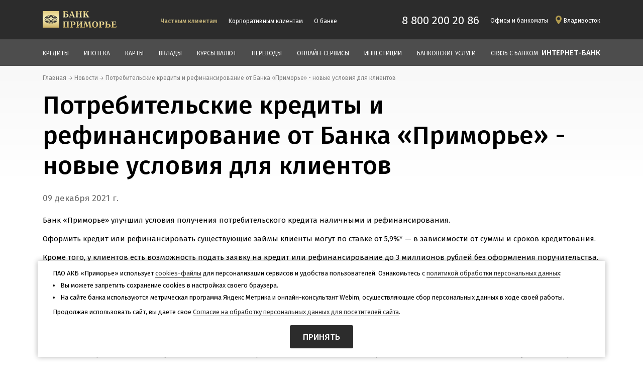

--- FILE ---
content_type: text/html; charset=UTF-8
request_url: https://www.primbank.ru/news/potrebitelskie-kredity-i-refinansirovanie-ot-banka-primore-novye-usloviya-dlya-klientov/
body_size: 23942
content:
	<!DOCTYPE html>
<html lang="ru">
	<head>
<!-- Yandex.Metrika counter -->
<script type="text/javascript" >
   (function(m,e,t,r,i,k,a){m[i]=m[i]||function(){(m[i].a=m[i].a||[]).push(arguments)};
   m[i].l=1*new Date();
   for (var j = 0; j < document.scripts.length; j++) {if (document.scripts[j].src === r) { return; }}
   k=e.createElement(t),a=e.getElementsByTagName(t)[0],k.async=1,k.src=r,a.parentNode.insertBefore(k,a)})
   (window, document, "script", "https://mc.yandex.ru/metrika/tag.js", "ym");

   ym(88631486, "init", {
        clickmap:true,
        trackLinks:true,
        accurateTrackBounce:true,
        webvisor:true
   });
</script>
<noscript><div><img src="https://mc.yandex.ru/watch/88631486" style="position:absolute; left:-9999px;" alt="" /></div></noscript>
<!-- /Yandex.Metrika counter -->
<meta name="yandex-verification" content="c71887983607b0c3" />
<meta name="yandex-verification" content="5ded76e531fa23b0" />
		<title>Потребительские кредиты и рефинансирование от Банка «Приморье» - новые условия для клиентов</title>
		<meta charset="UTF-8">
		<meta name="viewport" content="width=device-width, initial-scale=1, shrink-to-fit=no">
		<meta name="description" content="">
		<meta name="keywords" content="">
		<meta name="yandex-verification" content="1d138437f6cac4f6" />
		        <meta http-equiv="Content-Type" content="text/html; charset=UTF-8" />
<link href="//code.jquery.com/ui/1.12.1/themes/base/jquery-ui.css" type="text/css"  rel="stylesheet" />
<link href="https://fonts.googleapis.com/css?family=Fira+Sans:300,400,500&subset=cyrillic" type="text/css"  rel="stylesheet" />
<link href="/bitrix/cache/css/s1/main/template_09ac003ea61446359a20c75b1a465a02/template_09ac003ea61446359a20c75b1a465a02_v1.css?1769875804385116" type="text/css"  data-template-style="true" rel="stylesheet" />
<script type="text/javascript">if(!window.BX)window.BX={};if(!window.BX.message)window.BX.message=function(mess){if(typeof mess==='object'){for(let i in mess) {BX.message[i]=mess[i];} return true;}};</script>
<script type="text/javascript">(window.BX||top.BX).message({'pull_server_enabled':'Y','pull_config_timestamp':'1695341090','pull_guest_mode':'N','pull_guest_user_id':'0'});(window.BX||top.BX).message({'PULL_OLD_REVISION':'Для продолжения корректной работы с сайтом необходимо перезагрузить страницу.'});</script>
<script type="text/javascript">(window.BX||top.BX).message({'JS_CORE_LOADING':'Загрузка...','JS_CORE_NO_DATA':'- Нет данных -','JS_CORE_WINDOW_CLOSE':'Закрыть','JS_CORE_WINDOW_EXPAND':'Развернуть','JS_CORE_WINDOW_NARROW':'Свернуть в окно','JS_CORE_WINDOW_SAVE':'Сохранить','JS_CORE_WINDOW_CANCEL':'Отменить','JS_CORE_WINDOW_CONTINUE':'Продолжить','JS_CORE_H':'ч','JS_CORE_M':'м','JS_CORE_S':'с','JSADM_AI_HIDE_EXTRA':'Скрыть лишние','JSADM_AI_ALL_NOTIF':'Показать все','JSADM_AUTH_REQ':'Требуется авторизация!','JS_CORE_WINDOW_AUTH':'Войти','JS_CORE_IMAGE_FULL':'Полный размер'});</script>

<script type="text/javascript" src="/bitrix/js/main/core/core.js?1666702336488362"></script>

<script>BX.setJSList(['/bitrix/js/main/core/core_ajax.js','/bitrix/js/main/core/core_promise.js','/bitrix/js/main/polyfill/promise/js/promise.js','/bitrix/js/main/loadext/loadext.js','/bitrix/js/main/loadext/extension.js','/bitrix/js/main/polyfill/promise/js/promise.js','/bitrix/js/main/polyfill/find/js/find.js','/bitrix/js/main/polyfill/includes/js/includes.js','/bitrix/js/main/polyfill/matches/js/matches.js','/bitrix/js/ui/polyfill/closest/js/closest.js','/bitrix/js/main/polyfill/fill/main.polyfill.fill.js','/bitrix/js/main/polyfill/find/js/find.js','/bitrix/js/main/polyfill/matches/js/matches.js','/bitrix/js/main/polyfill/core/dist/polyfill.bundle.js','/bitrix/js/main/core/core.js','/bitrix/js/main/polyfill/intersectionobserver/js/intersectionobserver.js','/bitrix/js/main/lazyload/dist/lazyload.bundle.js','/bitrix/js/main/polyfill/core/dist/polyfill.bundle.js','/bitrix/js/main/parambag/dist/parambag.bundle.js']);
BX.setCSSList(['/bitrix/js/main/lazyload/dist/lazyload.bundle.css','/bitrix/js/main/parambag/dist/parambag.bundle.css']);</script>
<script type="text/javascript">(window.BX||top.BX).message({'LANGUAGE_ID':'ru','FORMAT_DATE':'DD.MM.YYYY','FORMAT_DATETIME':'DD.MM.YYYY HH:MI:SS','COOKIE_PREFIX':'BITRIX_SM','SERVER_TZ_OFFSET':'36000','UTF_MODE':'Y','SITE_ID':'s1','SITE_DIR':'/','USER_ID':'','SERVER_TIME':'1769945369','USER_TZ_OFFSET':'0','USER_TZ_AUTO':'Y','bitrix_sessid':'751ed045b29def147e299cc58040390f'});</script>


<script type="text/javascript" src="/bitrix/js/pull/protobuf/protobuf.js?1666693437274055"></script>
<script type="text/javascript" src="/bitrix/js/pull/protobuf/model.js?166669343770928"></script>
<script type="text/javascript" src="/bitrix/js/main/core/core_promise.js?15948060085220"></script>
<script type="text/javascript" src="/bitrix/js/rest/client/rest.client.js?166669526917414"></script>
<script type="text/javascript" src="/bitrix/js/pull/client/pull.client.js?166670210671092"></script>
<script type="text/javascript">BX.setJSList(['/local/templates/main/js/vendor/jquery.min.js','/local/templates/main/js/vendor/popper.min.js','/local/templates/main/js/vendor/bootstrap.min.js','/local/templates/main/js/vendor/datepicker.js','/local/templates/main/js/vendor/datepicker-ru.js','/local/templates/main/js/vendor/fileinput.min.js','/local/templates/main/js/vendor/theme.min.js','/local/templates/main/js/vendor/ru.js','/local/templates/main/js/vendor/inputmask.min.js','/local/templates/main/js/vendor/jquery.inputmask.min.js','/local/templates/main/js/vendor/jquery.magnific-popup.min.js','/local/templates/main/js/vendor/slick.min.js','/local/templates/main/js/vendor/selectfix/selectfix.min.js','/local/templates/main/js/vendor/jquery.number.min.js','/local/templates/main/js/vendor/vue.min.js','/local/templates/main/js/indi.js','/local/templates/main/js/template.js','/bitrix/components/vision/vision.special/templates/.default/style/js/bvi.js']);</script>
<script type="text/javascript">BX.setCSSList(['/local/templates/main/css/bootstrap.min.css','/local/templates/main/css/magnific-popup.css','/local/templates/main/css/slick.css','/local/templates/main/template_styles.css','/local/templates/main/css/dop_style.css','/local/templates/main/styles.css','/bitrix/components/vision/vision.special/templates/.default/style/css/bvi.css','/bitrix/components/vision/vision.special/templates/.default/style/css/style.css']);</script>
<script type="text/javascript">
					(function () {
						"use strict";

						var counter = function ()
						{
							var cookie = (function (name) {
								var parts = ("; " + document.cookie).split("; " + name + "=");
								if (parts.length == 2) {
									try {return JSON.parse(decodeURIComponent(parts.pop().split(";").shift()));}
									catch (e) {}
								}
							})("BITRIX_CONVERSION_CONTEXT_s1");

							if (cookie && cookie.EXPIRE >= BX.message("SERVER_TIME"))
								return;

							var request = new XMLHttpRequest();
							request.open("POST", "/bitrix/tools/conversion/ajax_counter.php", true);
							request.setRequestHeader("Content-type", "application/x-www-form-urlencoded");
							request.send(
								"SITE_ID="+encodeURIComponent("s1")+
								"&sessid="+encodeURIComponent(BX.bitrix_sessid())+
								"&HTTP_REFERER="+encodeURIComponent(document.referrer)
							);
						};

						if (window.frameRequestStart === true)
							BX.addCustomEvent("onFrameDataReceived", counter);
						else
							BX.ready(counter);
					})();
				</script>



<script type="text/javascript"  src="/bitrix/cache/js/s1/main/template_844d8dbcc33fd444eac5c66339f44655/template_844d8dbcc33fd444eac5c66339f44655_v1.js?17698758041038526"></script>

        <link rel="shortcut icon" type="image/x-icon" href="/local/templates/main/images/favicon/favicon.ico">
		<link rel="icon" type="image/png" sizes="32x32"
			  href="/local/templates/main/images/favicon/favicon-32x32.png">
		<link rel="icon" type="image/png" sizes="16x16"
			  href="/local/templates/main/images/favicon/favicon-16x16.png">

		<link rel="apple-touch-icon" sizes="57x57"
			  href="/local/templates/main/images/favicon/apple-touch-icon-57x57.png">
		<link rel="apple-touch-icon" sizes="60x60"
			  href="/local/templates/main/images/favicon/apple-touch-icon-60x60.png">
		<link rel="apple-touch-icon" sizes="72x72"
			  href="/local/templates/main/images/favicon/apple-touch-icon-72x72.png">
		<link rel="apple-touch-icon" sizes="76x76"
			  href="/local/templates/main/images/favicon/apple-touch-icon-76x76.png">
		<link rel="apple-touch-icon" sizes="114x114"
			  href="/local/templates/main/images/favicon/apple-touch-icon-114x114.png">
		<link rel="apple-touch-icon" sizes="120x120"
			  href="/local/templates/main/images/favicon/apple-touch-icon-120x120.png">
		<link rel="apple-touch-icon" sizes="144x144"
			  href="/local/templates/main/images/favicon/apple-touch-icon-144x144.png">
		<link rel="apple-touch-icon" sizes="152x152"
			  href="/local/templates/main/images/favicon/apple-touch-icon-152x152.png">
		<link rel="apple-touch-icon" sizes="180x180"
			  href="/local/templates/main/images/favicon/apple-touch-icon-180x180.png">

		<meta name="format-detection" content="telephone=no">
		<meta name="apple-mobile-web-app-capable" content="yes">
		<meta name="apple-mobile-web-app-status-bar-style" content="black-translucent">
		<meta name="apple-mobile-web-app-title" content="Банк &laquo;Приморье&raquo;">
		<meta name="mobile-web-app-capable" content="yes">
		<meta name="theme-color" content="#fff">
		<meta name="application-name" content="Банк &laquo;Приморье&raquo;">

		<link href="https://fonts.googleapis.com/css?family=MuseoModerno" rel="stylesheet">

		<link
				rel="apple-touch-startup-image"
				media="(device-width: 320px) and (device-height: 480px) and (-webkit-device-pixel-ratio: 1)"
				href="/local/templates/main/images/favicon/apple-touch-startup-image-320x460.png">
		<link
				rel="apple-touch-startup-image"
				media="(device-width: 320px) and (device-height: 480px) and (-webkit-device-pixel-ratio: 2)"
				href="/local/templates/main/images/favicon/apple-touch-startup-image-640x920.png">
		<link
				rel="apple-touch-startup-image"
				media="(device-width: 320px) and (device-height: 568px) and (-webkit-device-pixel-ratio: 2)"
				href="/local/templates/main/images/favicon/apple-touch-startup-image-640x1096.png">
		<link
				rel="apple-touch-startup-image"
				media="(device-width: 375px) and (device-height: 667px) and (-webkit-device-pixel-ratio: 2)"
				href="/local/templates/main/images/favicon/apple-touch-startup-image-750x1294.png">
		<link
				rel="apple-touch-startup-image"
				media="(device-width: 414px) and (device-height: 736px) and (orientation: landscape) and (-webkit-device-pixel-ratio: 3)"
				href="/local/templates/main/images/favicon/apple-touch-startup-image-1182x2208.png">
		<link
				rel="apple-touch-startup-image"
				media="(device-width: 414px) and (device-height: 736px) and (orientation: portrait) and (-webkit-device-pixel-ratio: 3)"
				href="/local/templates/main/images/favicon/apple-touch-startup-image-1242x2148.png">
		<link
				rel="apple-touch-startup-image"
				media="(device-width: 768px) and (device-height: 1024px) and (orientation: landscape) and (-webkit-device-pixel-ratio: 1)"
				href="/local/templates/main/images/favicon/apple-touch-startup-image-748x1024.png">
		<link
				rel="apple-touch-startup-image"
				media="(device-width: 768px) and (device-height: 1024px) and (orientation: portrait) and (-webkit-device-pixel-ratio: 1)"
				href="/local/templates/main/images/favicon/apple-touch-startup-image-768x1004.png">
		<link
				rel="apple-touch-startup-image"
				media="(device-width: 768px) and (device-height: 1024px) and (orientation: landscape) and (-webkit-device-pixel-ratio: 2)"
				href="/local/templates/main/images/favicon/apple-touch-startup-image-1496x2048.png">
		<link
				rel="apple-touch-startup-image"
				media="(device-width: 768px) and (device-height: 1024px) and (orientation: portrait) and (-webkit-device-pixel-ratio: 2)"
				href="/local/templates/main/images/favicon/apple-touch-startup-image-1536x2008.png">

        <link color="#5bbad5" rel="mask-icon" href="/local/templates/main/images/favicon/safari-pinned-tab.svg">
        <meta name="msapplication-TileColor" content="#413c39">
        <meta name="msapplication-TileImage" content="/local/templates/main/images/favicon/mstile-144x144.png">
        <meta name="msapplication-square70x70logo" content="/local/templates/main/images/favicon/mstile-70x70.png">
        <meta name="msapplication-square150x150logo" content="/local/templates/main/images/favicon/mstile-150x150.png">
        <meta name="msapplication-wide310x150logo" content="/local/templates/main/images/favicon/mstile-310x310.png">
        <meta name="msapplication-square310x310logo" content="/local/templates/main/images/favicon/mstile-310x150.png">
        <meta name="msapplication-config" content="/local/templates/main/images/favicon/browserconfig.xml">

        <link rel="manifest" href="/local/templates/main/images/favicon/site.webmanifest">
        		<script src="https://api-maps.yandex.ru/2.1/?lang=ru_RU"></script>


        

		
	</head>
<body>
	<header class="header">
		<div class="header__top">
			<div class="container">
				<div class="d-flex justify-content-between pt-1">
					<div class="d-flex">
                                            <a class="header__logo pt-2 mt-1" href="/">
                                <img class="img-fluid" src="/local/templates/main/images/logo.svg" alt="">							</a>
                        
                        
<ul class="header-sections d-none d-lg-flex">
            <li class="header-sections__item active ">
                            <a class="header__link bvi-speech " href="/">
                    Частным клиентам                </a>
                                    </li>
                <li class="header-sections__item ">
                            <a class="header__link bvi-speech " href="/corp/">
                    Корпоративным клиентам                </a>
                                    </li>
                <li class="header-sections__item ">
                            <a class="header__link bvi-speech " href="/o-banke/">
                    О банке                </a>
                                    </li>
        </ul>                        <div class="header-mobile js-mobile-menu">
						    <div class="header-mobile__inner">
						        <div class="container">
                                							        	<div class="d-flex justify-content-between align-items-center">
		<a class="header-mobile__toggler collapsed mr-3" href="#sectionMenu" data-toggle="collapse">Частным клиентам</a>
		<a class="header-mobile__close ml-3 js-mobile-menu-close" href="javascript:void(0);">×</a>
	</div>
	<div class="collapse" id="sectionMenu">
		<ul class="list-style-none mb-4">
		
			<li><a href="/corp/">Корпоративным клиентам</a></li>
		
			<li><a href="/o-banke/">О банке</a></li>
				</ul>
	</div>
							        <a id="dbo-modal-link" href="?utm_source=site-button&utm_medium=internet-bank-flow&utm_campaign=main-menu#" target="_blank" class="header__internet-bank">Интернет-банк</a>				<a class="header-mobile__link" href="/credit/">Кредиты</a>
								<ul class="header-mobile__submenu">
									<li class="header-mobile__item">
						<a class="header-mobile__sublink" href="/credit/kredit-nalichnimi/">Кредит наличными</a>
					</li>
									<li class="header-mobile__item">
						<a class="header-mobile__sublink" href="/credit/avtocredit/">Автокредит</a>
					</li>
									<li class="header-mobile__item">
						<a class="header-mobile__sublink" href="/credit/credit-zalog-tc/">Кредит под залог транспортного средства</a>
					</li>
									<li class="header-mobile__item">
						<a class="header-mobile__sublink" href="/credit/refinance/">Рефинансирование кредитов</a>
					</li>
									<li class="header-mobile__item">
						<a class="header-mobile__sublink" href="/credit/refinance-zalog-tc/">Рефинансирование под залог транспортного средства</a>
					</li>
									<li class="header-mobile__item">
						<a class="header-mobile__sublink" href="/cards/#credit_cards">Кредитная карта</a>
					</li>
									<li class="header-mobile__item">
						<a class="header-mobile__sublink" href="/ipoteka/kredit-pod-zalog-kvartiry/">Кредит под залог недвижимости</a>
					</li>
									<li class="header-mobile__item">
						<a class="header-mobile__sublink" href="/ipoteka/refinansirovanie-pod-zalog-nedvizhimosti/">Рефинансирование под залог недвижимости</a>
					</li>
				                    <h5 class="mt-1">Полезное</h5>
                    <ul class="header-mobile__submenu">
                                                    <li class="header-mobile__item">
                                <a class="header-mobile__sublink" href="/tariffs/">
                                    Тарифы и документы                                </a>
                            </li>
                                                    <li class="header-mobile__item">
                                <a class="header-mobile__sublink" href="/credit/programmy-restruktorizatsii">
                                    Программа реструктуризации                                 </a>
                            </li>
                                                    <li class="header-mobile__item">
                                <a class="header-mobile__sublink" href="/credit/insurance-company/">
                                    Страхование                                </a>
                            </li>
                                                    <li class="header-mobile__item">
                                <a class="header-mobile__sublink" href="/credit/table_credit.pdf">
                                    Таблица ставок по кредитным программам                                </a>
                            </li>
                                                    <li class="header-mobile__item">
                                <a class="header-mobile__sublink" href="/credit/samozapret-na-vydachu-kreditov">
                                    Самозапрет на выдачу кредитов                                </a>
                            </li>
                                            </ul>
                            </ul>				<a class="header-mobile__link" href="/ipoteka/">Ипотека</a>
								<ul class="header-mobile__submenu">
									<li class="header-mobile__item">
						<a class="header-mobile__sublink" href="/ipoteka/dalnevostochnaya-ipoteka/">Дальневосточная ипотека</a>
					</li>
									<li class="header-mobile__item">
						<a class="header-mobile__sublink" href="/ipoteka/semeynaya-ipoteka-2023/">Семейная ипотека</a>
					</li>
									<li class="header-mobile__item">
						<a class="header-mobile__sublink" href="/ipoteka/gotovoe-zhile/">Готовое жилье</a>
					</li>
									<li class="header-mobile__item">
						<a class="header-mobile__sublink" href="/ipoteka/novostroyka/">Новостройка</a>
					</li>
									<li class="header-mobile__item">
						<a class="header-mobile__sublink" href="/ipoteka/dlya-inostrannykh-grazhdan-s-vnzh/">Для иностранных граждан с ВНЖ</a>
					</li>
									<li class="header-mobile__item">
						<a class="header-mobile__sublink" href="/ipoteka/refinansirovanie-pod-zalog-nedvizhimosti/">Рефинансирование под залог недвижимости</a>
					</li>
									<li class="header-mobile__item">
						<a class="header-mobile__sublink" href="/ipoteka/kredit-pod-zalog-kvartiry/">Кредит под залог недвижимости</a>
					</li>
				


                    <h5 class="mt-1">Полезное</h5>
                    <ul class="header-mobile__submenu">
                                                    <li class="header-mobile__item">
                                <a class="header-mobile__sublink" href="/ipoteka/insurance-company/">
                                    Страхование                                </a>
                            </li>
                                                    <li class="header-mobile__item">
                                <a class="header-mobile__sublink" href="/ipoteka/table_programs.pdf">
                                    Таблица ставок ипотечных программ                                </a>
                            </li>
                                                    <li class="header-mobile__item">
                                <a class="header-mobile__sublink" href="/ipoteka/spisok-zastroyshchikov-s-lgotnymi-usloviyami-kreditovaniya/">
                                    Список застройщиков с льготными условиями кредитования                                </a>
                            </li>
                                                    <li class="header-mobile__item">
                                <a class="header-mobile__sublink" href="/ipoteka/kreditovanie-dlya-obektov-gk-patrokl/">
                                    Кредитование для объектов ГК «Патрокл»                                </a>
                            </li>
                                                    <li class="header-mobile__item">
                                <a class="header-mobile__sublink" href="/ipoteka/naimenovanie-organizatsiy-gruppy-kompaniy/">
                                    Наименование организаций группы компаний                                </a>
                            </li>
                                            </ul>
                            </ul>				<a class="header-mobile__link" href="/cards/">Карты</a>
								<ul class="header-mobile__submenu">
									<li class="header-mobile__item">
						<a class="header-mobile__sublink" href="/cards/#individual_cards">Дебетовые карты</a>
					</li>
									<li class="header-mobile__item">
						<a class="header-mobile__sublink" href="/cards/#credit_cards">Кредитные карты</a>
					</li>
									<li class="header-mobile__item">
						<a class="header-mobile__sublink" href="/cards/#aktsiaya-platezhnyy-stiker-ps-mir">Платежный стикер</a>
					</li>
				                    <h5 class="mt-1">Полезное</h5>
                    <ul class="header-mobile__submenu">
                                                    <li class="header-mobile__item">
                                <a class="header-mobile__sublink" href="/tariffs/#heading2192">
                                    Тарифы и документы                                </a>
                            </li>
                                                    <li class="header-mobile__item">
                                <a class="header-mobile__sublink" href="/cards/rekomendatsii-po-bezopasnosti/">
                                    Рекомендации по безопасности                                </a>
                            </li>
                                                    <li class="header-mobile__item">
                                <a class="header-mobile__sublink" href="/cards/populyarnye-voprosy-o-kartakh-banka">
                                    Популярные вопросы                                </a>
                            </li>
                                                    <li class="header-mobile__item">
                                <a class="header-mobile__sublink" href="/distantsionnye-servisy/perevody-sbp/">
                                    Переводы СБП                                </a>
                            </li>
                                                    <li class="header-mobile__item">
                                <a class="header-mobile__sublink" href="/cards/mir-pay/">
                                    Mir Pay                                </a>
                            </li>
                                                    <li class="header-mobile__item">
                                <a class="header-mobile__sublink" href="/cards/aktsiya-poluchi-3-000-rubley-za-perevod-pensii-v-bank-primore/">
                                    Акция «Получи 3 000 рублей за перевод пенсии в Банк «Приморье»                                </a>
                            </li>
                                            </ul>
                            </ul>				<a class="header-mobile__link" href="/deposit/">Вклады</a>
								<ul class="header-mobile__submenu">
									<li class="header-mobile__item">
						<a class="header-mobile__sublink" href="/deposit/vklad-pencionniy/">Вклад «Пенсионный» </a>
					</li>
									<li class="header-mobile__item">
						<a class="header-mobile__sublink" href="/deposit/vklad-podarok-plus/">Вклад «Подарок+» </a>
					</li>
									<li class="header-mobile__item">
						<a class="header-mobile__sublink" href="/deposit/vklad-podarok/">Вклад «Подарок» </a>
					</li>
									<li class="header-mobile__item">
						<a class="header-mobile__sublink" href="/deposit/vklad-upravlyaemyy/">Вклад «Управляемый»</a>
					</li>
									<li class="header-mobile__item">
						<a class="header-mobile__sublink" href="/deposit/vklad-upravlyaemyy-val/">Вклад «Управляемый»</a>
					</li>
									<li class="header-mobile__item">
						<a class="header-mobile__sublink" href="/deposit/vklad-maksimalnyy/">Вклад «Максимальный»</a>
					</li>
									<li class="header-mobile__item">
						<a class="header-mobile__sublink" href="/deposit/vklad-maksimalnyy-val/">Вклад «Максимальный»</a>
					</li>
				                    <h5 class="mt-1">Полезное</h5>
                    <ul class="header-mobile__submenu">
                                                    <li class="header-mobile__item">
                                <a class="header-mobile__sublink" href="/deposit/usloviya-dosrochnogo-rastorzheniya-vklada/">
                                    Досрочное расторжение вкладов                                </a>
                            </li>
                                                    <li class="header-mobile__item">
                                <a class="header-mobile__sublink" href="/deposit/avtomaticheskaya-prolongatsiya-vkladov/">
                                    Возврат вклада по сроку и пролонгация                                </a>
                            </li>
                                                    <li class="header-mobile__item">
                                <a class="header-mobile__sublink" href="/o-banke/raskrytie-informatsii/raskrytie-informatsii-dlya-regulyativnykh-tseley/informatsiya-o-protsentnykh-stavkakh-po-dogovoram-bankovskogo-vklada-s-fizicheskimi-litsami/">
                                    Раскрытие информации о процентных ставках по вкладам                                </a>
                            </li>
                                                    <li class="header-mobile__item">
                                <a class="header-mobile__sublink" href="/deposit/vklad-do-vostrebovaniya">
                                    Вклад «До востребования»                                </a>
                            </li>
                                                    <li class="header-mobile__item">
                                <a class="header-mobile__sublink" href="/deposit/sistema-strakhovaniya-vkladov/">
                                    Cтрахование                                </a>
                            </li>
                                                    <li class="header-mobile__item">
                                <a class="header-mobile__sublink" href="/deposit/vklady-na-platforme-finuslug/">
                                    Вклады на платформе Финуслуг                                </a>
                            </li>
                                            </ul>
                            </ul>				<a class="header-mobile__link" href="/currency/">Курсы валют</a>
								<ul class="header-mobile__submenu">
									<li class="header-mobile__item">
						<a class="header-mobile__sublink" href="/currency/">Курсы валют</a>
					</li>
									<li class="header-mobile__item">
						<a class="header-mobile__sublink" href="/currency/">Конвертер валют</a>
					</li>
									<li class="header-mobile__item">
						<a class="header-mobile__sublink" href="/upload/iblock/ace/acead5964010e47e1805620155964245.pdf">Правила приема поврежденных купюр</a>
					</li>
				            </ul>				<a class="header-mobile__link" href="/denezhnye-perevody/">Переводы</a>
								<ul class="header-mobile__submenu">
									<li class="header-mobile__item">
						<a class="header-mobile__sublink" href="/denezhnye-perevody/perevody-po-rossii/">Переводы по России</a>
					</li>
									<li class="header-mobile__item">
						<a class="header-mobile__sublink" href="/denezhnye-perevody/stop_list/">Список стран и территорий с возможными ограничениями при проведении трансграничных переводов</a>
					</li>
				            </ul>				<a class="header-mobile__link" href="/distantsionnye-servisy/">Онлайн-сервисы</a>
								<ul class="header-mobile__submenu">
									<li class="header-mobile__item">
						<a class="header-mobile__sublink" href="https://www.primbank.ru/distantsionnye-servisy/mobile-bank-new/">Мобильное приложение «Примбанк онлайн»</a>
					</li>
									<li class="header-mobile__item">
						<a class="header-mobile__sublink" href="https://www.primbank.ru/distantsionnye-servisy/internet-bank-new/">Интернет-банк «Примбанк онлайн»</a>
					</li>
									<li class="header-mobile__item">
						<a class="header-mobile__sublink" href="https://www.primbank.ru/distantsionnye-servisy/bio-identification/">Биометрическая Идентификация</a>
					</li>
				                    <h5 class="mt-1">Полезное</h5>
                    <ul class="header-mobile__submenu">
                                                    <li class="header-mobile__item">
                                <a class="header-mobile__sublink" href="/distantsionnye-servisy/perevody-sbp/">
                                    Переводы СБП                                </a>
                            </li>
                                                    <li class="header-mobile__item">
                                <a class="header-mobile__sublink" href="/tariffs/">
                                    Тарифы на онлайн-сервисы                                </a>
                            </li>
                                            </ul>
                            </ul>				<a class="header-mobile__link" href="/investitsii/">Инвестиции</a>
								<ul class="header-mobile__submenu">
									<li class="header-mobile__item">
						<a class="header-mobile__sublink" href="/investitsii/metallicheskie-scheta/">Металлические счета</a>
					</li>
									<li class="header-mobile__item">
						<a class="header-mobile__sublink" href="/investitsii/zoloto-v-slitkakh/">Золото в слитках</a>
					</li>
									<li class="header-mobile__item">
						<a class="header-mobile__sublink" href="/investitsii/doveritelnoe-upravlenie/">Доверительное управление</a>
					</li>
									<li class="header-mobile__item">
						<a class="header-mobile__sublink" href="/investitsii/brokerskoe-obsluzhivanie/">Брокерское обслуживание</a>
					</li>
									<li class="header-mobile__item">
						<a class="header-mobile__sublink" href="/services/pryamoi-dostup/">Прямой доступ к торгам на валютный рынок Московской биржи</a>
					</li>
				                    <h5 class="mt-1">Полезное</h5>
                    <ul class="header-mobile__submenu">
                                                    <li class="header-mobile__item">
                                <a class="header-mobile__sublink" href="/investitsii/populyarnye-voprosy-brokerskoe-obsluzhivanie/">
                                    Популярные вопросы                                </a>
                            </li>
                                                    <li class="header-mobile__item">
                                <a class="header-mobile__sublink" href="/investitsii/aktsiya-protsenty-na-ves-zolota/">
                                     Акция «Проценты на вес золота» с ежемесячным доходом 3% годовых                                </a>
                            </li>
                                            </ul>
                            </ul>				<a class="header-mobile__link" href="/services/">БАНКОВСКИЕ УСЛУГИ</a>
								<ul class="header-mobile__submenu">
									<li class="header-mobile__item">
						<a class="header-mobile__sublink" href="/services/bankovskie-seyfy/">Банковские сейфы</a>
					</li>
									<li class="header-mobile__item">
						<a class="header-mobile__sublink" href="/services/sobstvennye-vekselya/">Собственные векселя</a>
					</li>
									<li class="header-mobile__item">
						<a class="header-mobile__sublink" href="/services/personal-service/">Частное банковское обслуживание</a>
					</li>
				            </ul>				<a class="header-mobile__link" href="/contacts/">Связь с банком</a>
			            					<ul class="header-mobile__submenu">
									<li class="header-mobile__item">
						<a class="header-mobile__sublink" href=""></a>
					</li>
									<li class="header-mobile__item">
						<a class="header-mobile__sublink" href=""></a>
					</li>
									<li class="header-mobile__item">
						<a class="header-mobile__sublink" href=""></a>
					</li>
				

						        </div>
						    </div>
						</div>
					</div>
					<div class="d-flex align-items-center">
                    <a class="header__phone mr-4 d-none d-xl-block" href="tel:88002002086">8 800 200 20 86</a>                        <a href="/ofisy-i-bankomaty/" class="header__link text-center text-sm-left d-none d-lg-block">
Офисы <br class="d-sm-none">
 и&nbsp;банкоматы </a>


			




                                            <a href="javascript:void();" class="header__place header__link2 select-place__selected ml-3 d-none d-lg-block" data-toggle="modal" data-target="#modal-city">Владивосток</a>
                                       
<!--
                    <div class="select-place select-place_lang ml-2 d-none d-lg-block header__margin">
<a class="header__place header__place_lang select-place__selected" href="javascript:void(0);">Рус</a>
                                                    <ul class="select-place__list">
                                <li class="select-place__item"><a class="header__place header__place_lang" href="javascript:void(0);">Рус</a></li>
                                                                                                							</ul>
                        						</div>
-->
                        

                    <a class="header__burger ml-3 ml-sm-5 d-lg-none js-mobile-menu-open" href="javascript:void(0);"><i class="icon-burger"></i></a>

					</div>
				</div>
            <div class="mb-3 d-lg-none">
                <div class="d-flex justify-content-between align-items-baseline">
                    <a class="header__phone-mobile" href="tel:88002002086">8 800 200 20 86</a>
<div class="select-place select-place_lang"><a class="header__place header__place_lang select-place__selected" href="javascript:void(0);">Рус</a>
	</div>                </div>
                <div class="d-flex justify-content-between align-items-baseline mt-n3">
                    <a class="header__link text-right" href="/ofisy-i-bankomaty/">Офисы и&nbsp;банкоматы</a>
<div class="select-place">
    <a href="javascript:void();" class="header__place header__link select-place__selected" data-toggle="modal" data-target="#modal-city">Владивосток</a>
</div>

                </div>
				</div>
			</div>
		</div>
        
<div class="header__bottom js-header-sticky d-none d-lg-block">
    <div class="container">
        <div class="d-flex justify-content-between">
            <ul class="header-subsections">

                        <li class="header-subsections__item ">
            
                <a
                    class="bvi-speech   header-subsections__link js-mega-menu "
                    href="/credit/" data-mega-menu-id="megaMenu0">
                    Кредиты                </a>
                                    </li>
                <li class="header-subsections__item ">
            
                <a
                    class="bvi-speech   header-subsections__link js-mega-menu "
                    href="/ipoteka/" data-mega-menu-id="megaMenu1">
                    Ипотека                </a>
                                    </li>
                <li class="header-subsections__item ">
            
                <a
                    class="bvi-speech   header-subsections__link js-mega-menu "
                    href="/cards/" data-mega-menu-id="megaMenu2">
                    Карты                </a>
                                    </li>
                <li class="header-subsections__item ">
            
                <a
                    class="bvi-speech   header-subsections__link js-mega-menu "
                    href="/deposit/" data-mega-menu-id="megaMenu3">
                    Вклады                </a>
                                    </li>
                <li class="header-subsections__item ">
            
                <a
                    class="bvi-speech   header-subsections__link js-mega-menu "
                    href="/currency/" data-mega-menu-id="megaMenu4">
                    Курсы валют                </a>
                                    </li>
                <li class="header-subsections__item ">
            
                <a
                    class="bvi-speech   header-subsections__link js-mega-menu "
                    href="/denezhnye-perevody/" data-mega-menu-id="megaMenu5">
                    Переводы                </a>
                                    </li>
                <li class="header-subsections__item ">
            
                <a
                    class="bvi-speech   header-subsections__link js-mega-menu "
                    href="/distantsionnye-servisy/" data-mega-menu-id="megaMenu6">
                    Онлайн-сервисы                </a>
                                    </li>
                <li class="header-subsections__item ">
            
                <a
                    class="bvi-speech   header-subsections__link js-mega-menu "
                    href="/investitsii/" data-mega-menu-id="megaMenu7">
                    Инвестиции                </a>
                                    </li>
                <li class="header-subsections__item ">
            
                <a
                    class="bvi-speech   header-subsections__link js-mega-menu "
                    href="/services/" data-mega-menu-id="megaMenu8">
                    БАНКОВСКИЕ УСЛУГИ                </a>
                                    </li>
                <li class="header-subsections__item ">
            
                <a
                    class="bvi-speech   header-subsections__link js-mega-menu "
                    href="/contacts/" data-mega-menu-id="megaMenu9">
                    Связь с банком                </a>
                                    </li>
                    </ul>
	        <a id="dbo-modal-link" href="?utm_source=site-button&utm_medium=internet-bank-flow&utm_campaign=main-menu#" target="_blank" class="header__internet-bank">Интернет-банк</a>        </div>
    </div>
</div>


    <div class="position-relative">
        	                    <div class="mega-menu" id="megaMenu0">
                <div class="container">
                                            <div class="row">
                    
                                                            <div class="col-3">
                                                            <ul class="mega-menu__list">
                                    																																				                                        <li class="mega-menu__item">
                                            <a class="bvi-speech mega-menu__link " href="/credit/kredit-nalichnimi/">Кредит наличными</a>
                                        </li>
                                    																																				                                        <li class="mega-menu__item">
                                            <a class="bvi-speech mega-menu__link " href="/credit/avtocredit/">Автокредит</a>
                                        </li>
                                    																																				                                        <li class="mega-menu__item">
                                            <a class="bvi-speech mega-menu__link " href="/credit/credit-zalog-tc/">Кредит под залог транспортного средства</a>
                                        </li>
                                    																																				                                        <li class="mega-menu__item">
                                            <a class="bvi-speech mega-menu__link " href="/credit/refinance/">Рефинансирование кредитов</a>
                                        </li>
                                    																																				                                        <li class="mega-menu__item">
                                            <a class="bvi-speech mega-menu__link " href="/credit/refinance-zalog-tc/">Рефинансирование под залог транспортного средства</a>
                                        </li>
                                    																																				                                        <li class="mega-menu__item">
                                            <a class="bvi-speech mega-menu__link " href="/cards/#credit_cards">Кредитная карта</a>
                                        </li>
                                    																																				                                        <li class="mega-menu__item">
                                            <a class="bvi-speech mega-menu__link " href="/ipoteka/kredit-pod-zalog-kvartiry/">Кредит под залог недвижимости</a>
                                        </li>
                                    																																				                                        <li class="mega-menu__item">
                                            <a class="bvi-speech mega-menu__link " href="/ipoteka/refinansirovanie-pod-zalog-nedvizhimosti/">Рефинансирование под залог недвижимости</a>
                                        </li>
                                                                    </ul>
                                                            </div>
                            
	                                                    <div class="col-3">

	                            <div class="mega-menu__link mb-4">Полезное</div>
	                            <ul class="mega-menu__usefull">
	                            		                            <li class="mega-menu__usefull-item">
				                            <a class="bvi-speech mega-menu__usefull-link" href="/tariffs/">
					                            Тарифы и документы				                            </a>
		                            </li>
		                            		                            <li class="mega-menu__usefull-item">
				                            <a class="bvi-speech mega-menu__usefull-link" href="/credit/programmy-restruktorizatsii">
					                            Программа реструктуризации 				                            </a>
		                            </li>
		                            		                            <li class="mega-menu__usefull-item">
				                            <a class="bvi-speech mega-menu__usefull-link" href="/credit/insurance-company/">
					                            Страхование				                            </a>
		                            </li>
		                            		                            <li class="mega-menu__usefull-item">
				                            <a class="bvi-speech mega-menu__usefull-link" href="/credit/table_credit.pdf">
					                            Таблица ставок по кредитным программам				                            </a>
		                            </li>
		                            		                            <li class="mega-menu__usefull-item">
				                            <a class="bvi-speech mega-menu__usefull-link" href="/credit/samozapret-na-vydachu-kreditov">
					                            Самозапрет на выдачу кредитов				                            </a>
		                            </li>
		                            	                            </ul>
                            </div>
	                                                    <div class="col-6">
                                <div class="row">
	                                <div class="col-6 text-right"> 	<img alt="img-credit-nal_324x324.png" src="/upload/medialibrary/eda/1t2umz9r03j2fa725jfn8ic25t8dqizg/img-credit-nal_324x324.png" title="img-credit-nal_324x324.png" class="img-fluid mega-menu__pic" width="486" height="486"  /> </div>
 
<div class="col-6"> 	 
  <h3 class="mt-0 mb-4">Кредит наличными 
    <br />
   </h3>
 	 
  <div class="mega-menu__text mb-4"> 		 С доступным кредитом доступно всё 
    <br />
   	</div>
 <a class="btn btn-base mw-100" href="/credit/kredit-nalichnimi/" >Подробнее</a> </div>
 
<br />
                                </div>
                            </div>
                                            </div>
                                    </div>
            </div>
                	                    <div class="mega-menu" id="megaMenu1">
                <div class="container">
                                            <div class="row">
                    
                                                            <div class="col-3">
                                                            <ul class="mega-menu__list">
                                    																																				                                        <li class="mega-menu__item">
                                            <a class="bvi-speech mega-menu__link " href="/ipoteka/dalnevostochnaya-ipoteka/">Дальневосточная ипотека</a>
                                        </li>
                                    																																				                                        <li class="mega-menu__item">
                                            <a class="bvi-speech mega-menu__link " href="/ipoteka/semeynaya-ipoteka-2023/">Семейная ипотека</a>
                                        </li>
                                    																																				                                        <li class="mega-menu__item">
                                            <a class="bvi-speech mega-menu__link " href="/ipoteka/gotovoe-zhile/">Готовое жилье</a>
                                        </li>
                                    																																				                                        <li class="mega-menu__item">
                                            <a class="bvi-speech mega-menu__link " href="/ipoteka/novostroyka/">Новостройка</a>
                                        </li>
                                    																																				                                        <li class="mega-menu__item">
                                            <a class="bvi-speech mega-menu__link " href="/ipoteka/dlya-inostrannykh-grazhdan-s-vnzh/">Для иностранных граждан с ВНЖ</a>
                                        </li>
                                    																																				                                        <li class="mega-menu__item">
                                            <a class="bvi-speech mega-menu__link " href="/ipoteka/refinansirovanie-pod-zalog-nedvizhimosti/">Рефинансирование под залог недвижимости</a>
                                        </li>
                                    																																				                                        <li class="mega-menu__item">
                                            <a class="bvi-speech mega-menu__link " href="/ipoteka/kredit-pod-zalog-kvartiry/">Кредит под залог недвижимости</a>
                                        </li>
                                                                    </ul>
                                                            </div>
                            
	                        


                            <div class="col-3">

	                            <div class="mega-menu__link mb-4">Полезное</div>
	                            <ul class="mega-menu__usefull">
	                            		                            <li class="mega-menu__usefull-item">
				                            <a class="bvi-speech mega-menu__usefull-link" href="/ipoteka/insurance-company/">
					                            Страхование				                            </a>
		                            </li>
		                            		                            <li class="mega-menu__usefull-item">
				                            <a class="bvi-speech mega-menu__usefull-link" href="/ipoteka/table_programs.pdf">
					                            Таблица ставок ипотечных программ				                            </a>
		                            </li>
		                            		                            <li class="mega-menu__usefull-item">
				                            <a class="bvi-speech mega-menu__usefull-link" href="/ipoteka/spisok-zastroyshchikov-s-lgotnymi-usloviyami-kreditovaniya/">
					                            Список застройщиков с льготными условиями кредитования				                            </a>
		                            </li>
		                            		                            <li class="mega-menu__usefull-item">
				                            <a class="bvi-speech mega-menu__usefull-link" href="/ipoteka/kreditovanie-dlya-obektov-gk-patrokl/">
					                            Кредитование для объектов ГК «Патрокл»				                            </a>
		                            </li>
		                            		                            <li class="mega-menu__usefull-item">
				                            <a class="bvi-speech mega-menu__usefull-link" href="/ipoteka/naimenovanie-organizatsiy-gruppy-kompaniy/">
					                            Наименование организаций группы компаний				                            </a>
		                            </li>
		                            	                            </ul>
                            </div>
	                                                    <div class="col-6">
                                <div class="row">
	                                <div class="col-6 text-right">
<img alt="img-ipoteka_9mln_324x324.png" src="/ipoteka/новожилово 3.png" title="img-ipoteka_9mln_324x324.png" class="img-fluid mega-menu__pic" lass="img-fluid mega-menu__pic" width="486" height="486"  /> </div>
<div class="col-6">
	<h3 class="mt-0 mb-4">Дальневосточная ипотека<br>
 </h3>

	<div class="mega-menu__text mb-4">
		на выгодных условиях
	</div>

 <br>
 <a class="btn btn-base mw-100" href="https://www.primbank.ru/ipoteka/dalnevostochnaya-ipoteka/" >Подробнее</a> </div>

<br />
                                </div>
                            </div>
                                            </div>
                                    </div>
            </div>
                	                    <div class="mega-menu" id="megaMenu2">
                <div class="container">
                                            <div class="row">
                    
                                                            <div class="col-3">
                                                            <ul class="mega-menu__list">
                                    																																				                                        <li class="mega-menu__item">
                                            <a class="bvi-speech mega-menu__link " href="/cards/#individual_cards">Дебетовые карты</a>
                                        </li>
                                    																																				                                        <li class="mega-menu__item">
                                            <a class="bvi-speech mega-menu__link " href="/cards/#credit_cards">Кредитные карты</a>
                                        </li>
                                    																																				                                        <li class="mega-menu__item">
                                            <a class="bvi-speech mega-menu__link " href="/cards/#aktsiaya-platezhnyy-stiker-ps-mir">Платежный стикер</a>
                                        </li>
                                                                    </ul>
                                                            </div>
                            
	                                                    <div class="col-3">

	                            <div class="mega-menu__link mb-4">Полезное</div>
	                            <ul class="mega-menu__usefull">
	                            		                            <li class="mega-menu__usefull-item">
				                            <a class="bvi-speech mega-menu__usefull-link" href="/tariffs/#heading2192">
					                            Тарифы и документы				                            </a>
		                            </li>
		                            		                            <li class="mega-menu__usefull-item">
				                            <a class="bvi-speech mega-menu__usefull-link" href="/cards/rekomendatsii-po-bezopasnosti/">
					                            Рекомендации по безопасности				                            </a>
		                            </li>
		                            		                            <li class="mega-menu__usefull-item">
				                            <a class="bvi-speech mega-menu__usefull-link" href="/cards/populyarnye-voprosy-o-kartakh-banka">
					                            Популярные вопросы				                            </a>
		                            </li>
		                            		                            <li class="mega-menu__usefull-item">
				                            <a class="bvi-speech mega-menu__usefull-link" href="/distantsionnye-servisy/perevody-sbp/">
					                            Переводы СБП				                            </a>
		                            </li>
		                            		                            <li class="mega-menu__usefull-item">
				                            <a class="bvi-speech mega-menu__usefull-link" href="/cards/mir-pay/">
					                            Mir Pay				                            </a>
		                            </li>
		                            		                            <li class="mega-menu__usefull-item">
				                            <a class="bvi-speech mega-menu__usefull-link" href="/cards/aktsiya-poluchi-3-000-rubley-za-perevod-pensii-v-bank-primore/">
					                            Акция «Получи 3 000 рублей за перевод пенсии в Банк «Приморье»				                            </a>
		                            </li>
		                            	                            </ul>
                            </div>
	                                                    <div class="col-6">
                                <div class="row">
	                                <div class="col-6 text-right"> <img alt="Акция Получи 3 000 рублей за перевод пенсии" src="/cards/upload/Пенсионный кругляш_Слиток-03.png" title="Акция Получи 3 000 рублей за перевод пенсии" class="img-fluid mega-menu__pic" width="324" height="324"  /> </div>

<div class="col-6"> 	 
  <h3 class="mt-0 mb-4">Акция «Получи 3000 рублей за перевод пенсии» </h3>
 	 
  <div class="mega-menu__text mb-4"> 		Пенсионная карта с дополнительным доходом 	</div>
 <a href="/cards/aktsiya-poluchi-3-000-rubley-za-perevod-pensii-v-bank-primore/" target="_blank" class="btn btn-base mw-100" >Подробнее</a> </div>
 
<br />
                                </div>
                            </div>
                                            </div>
                                    </div>
            </div>
                	                    <div class="mega-menu" id="megaMenu3">
                <div class="container">
                                            <div class="row">
                    
                                                            <div class="col-3">
                                                            <ul class="mega-menu__list">
                                    																																				                                        <li class="mega-menu__item">
                                            <a class="bvi-speech mega-menu__link " href="/deposit/vklad-pencionniy/">Вклад «Пенсионный» </a>
                                        </li>
                                    																																				                                        <li class="mega-menu__item">
                                            <a class="bvi-speech mega-menu__link " href="/deposit/vklad-podarok-plus/">Вклад «Подарок+» </a>
                                        </li>
                                    																																				                                        <li class="mega-menu__item">
                                            <a class="bvi-speech mega-menu__link " href="/deposit/vklad-podarok/">Вклад «Подарок» </a>
                                        </li>
                                    																																				                                        <li class="mega-menu__item">
                                            <a class="bvi-speech mega-menu__link " href="/deposit/vklad-upravlyaemyy/">Вклад «Управляемый» <span style="font-weight:400;">(₽, Ұ)</span></a>
                                        </li>
                                    																																																															                                        <li class="mega-menu__item">
                                            <a class="bvi-speech mega-menu__link " href="/deposit/vklad-maksimalnyy/">Вклад «Максимальный» <span style="font-weight:400;">(₽, Ұ)</span></a>
                                        </li>
                                    																																				                                </ul>
                                                            </div>
                            
	                                                    <div class="col-3">

	                            <div class="mega-menu__link mb-4">Полезное</div>
	                            <ul class="mega-menu__usefull">
	                            		                            <li class="mega-menu__usefull-item">
				                            <a class="bvi-speech mega-menu__usefull-link" href="/deposit/usloviya-dosrochnogo-rastorzheniya-vklada/">
					                            Досрочное расторжение вкладов				                            </a>
		                            </li>
		                            		                            <li class="mega-menu__usefull-item">
				                            <a class="bvi-speech mega-menu__usefull-link" href="/deposit/avtomaticheskaya-prolongatsiya-vkladov/">
					                            Возврат вклада по сроку и пролонгация				                            </a>
		                            </li>
		                            		                            <li class="mega-menu__usefull-item">
				                            <a class="bvi-speech mega-menu__usefull-link" href="/o-banke/raskrytie-informatsii/raskrytie-informatsii-dlya-regulyativnykh-tseley/informatsiya-o-protsentnykh-stavkakh-po-dogovoram-bankovskogo-vklada-s-fizicheskimi-litsami/">
					                            Раскрытие информации о процентных ставках по вкладам				                            </a>
		                            </li>
		                            		                            <li class="mega-menu__usefull-item">
				                            <a class="bvi-speech mega-menu__usefull-link" href="/deposit/vklad-do-vostrebovaniya">
					                            Вклад «До востребования»				                            </a>
		                            </li>
		                            		                            <li class="mega-menu__usefull-item">
				                            <a class="bvi-speech mega-menu__usefull-link" href="/deposit/sistema-strakhovaniya-vkladov/">
					                            Cтрахование				                            </a>
		                            </li>
		                            		                            <li class="mega-menu__usefull-item">
				                            <a class="bvi-speech mega-menu__usefull-link" href="/deposit/vklady-na-platforme-finuslug/">
					                            Вклады на платформе Финуслуг				                            </a>
		                            </li>
		                            	                            </ul>
                            </div>
	                                                    <div class="col-6">
                                <div class="row">
	                                <div class="col-6 text-right">
	<img alt="Подарок+" src="/deposit/Подарок+1.png" title="Подарок+" class="img-fluid mega-menu__pic">
</div>
<div class="col-6">
	<h3 class="mt-0 mb-4">Вклад «Подарок+»<br>
 </h3>
	<div class="mega-menu__text mb-4">
		 Вклад в рублях:<br>
от 2 млн. руб. – <br>ставки еще выгоднее <br>
		 &nbsp;&nbsp;<br>
	</div>
 <a href="/deposit/vklad-podarok-plus/" title="Вклад «Подарок+»" target="_blank" class="btn btn-base mw-100">Подробнее</a>
</div>
 <br>                                </div>
                            </div>
                                            </div>
                                    </div>
            </div>
                	                    <div class="mega-menu" id="megaMenu4">
                <div class="container">
                                            <div class="row">
                    
                                                            <div class="col-3">
                                                            <ul class="mega-menu__list">
                                    																																				                                        <li class="mega-menu__item">
                                            <a class="bvi-speech mega-menu__link " href="/currency/">Курсы валют</a>
                                        </li>
                                    																																				                                        <li class="mega-menu__item">
                                            <a class="bvi-speech mega-menu__link " href="/currency/">Конвертер валют</a>
                                        </li>
                                    																																				                                        <li class="mega-menu__item">
                                            <a class="bvi-speech mega-menu__link " href="/upload/iblock/ace/acead5964010e47e1805620155964245.pdf">Правила приема поврежденных купюр</a>
                                        </li>
                                                                    </ul>
                                                            </div>
                            
	                                                    <div class="col-6">
                                <div class="row">
	                                <div class="col-6 text-right">
 <img alt="Скидка на обмен валюты" src="/upload/img/кругляш.png" title="Скидка на обмен валюты" class="img-fluid mega-menu__pic">
</div>
<div class="col-6">
	<h3 class="mt-0 mb-4">Акция «Скидка на обмен валюты»<br>
 </h3>
	<div class="mega-menu__text mb-4">
		 Скидка/надбавка на обмен валюты за покупки по картам Банка "Приморье"<br>
	</div>
 <a class="btn btn-base mw-100" href="/currency/aktsiya-skidka-na-obmen-valyut/">Подробнее</a>
</div>
 <br>                                </div>
                            </div>
                                            </div>
                                    </div>
            </div>
                	                    <div class="mega-menu" id="megaMenu5">
                <div class="container">
                                            <div class="row">
                    
                                                            <div class="col-3">
                                                            <ul class="mega-menu__list">
                                    																																				                                        <li class="mega-menu__item">
                                            <a class="bvi-speech mega-menu__link " href="/denezhnye-perevody/perevody-po-rossii/">Переводы по России</a>
                                        </li>
                                    																																				                                        <li class="mega-menu__item">
                                            <a class="bvi-speech mega-menu__link " href="/denezhnye-perevody/stop_list/">Список стран и территорий с возможными ограничениями при проведении трансграничных переводов</a>
                                        </li>
                                                                    </ul>
                                                            </div>
                            
	                                                    <div class="col-6">
                                <div class="row">
	                                <!--<div class="col-6 text-right">
 <img alt="img-china.jpg" src="/upload/medialibrary/caa/img-china.jpg" title="img-china.jpg" class="img-fluid mega-menu__pic">
</div>
<div class="col-6">
	<h3 class="mt-0 mb-4">Акция «Переводы в Китай без комиссии»<br>
 </h3>
	<div class="mega-menu__text mb-4">
		 Совершайте переводы в Китай по выгодному курсу и без комиссии <br>
		 &nbsp;&nbsp;<br>
	</div>
 <a href="/denezhnye-perevody/" title="Акция «Переводы в Китай без комиссии»" target="_blank" class="btn btn-base mw-100">Подробнее</a>
</div>
 <br>
-->                                </div>
                            </div>
                                            </div>
                                    </div>
            </div>
                	                    <div class="mega-menu" id="megaMenu6">
                <div class="container">
                                            <div class="row">
                    
                                                            <div class="col-3">
                                                            <ul class="mega-menu__list">
                                    																																				                                        <li class="mega-menu__item">
                                            <a class="bvi-speech mega-menu__link " href="https://www.primbank.ru/distantsionnye-servisy/mobile-bank-new/">Мобильное приложение «Примбанк онлайн»</a>
                                        </li>
                                    																																				                                        <li class="mega-menu__item">
                                            <a class="bvi-speech mega-menu__link " href="https://www.primbank.ru/distantsionnye-servisy/internet-bank-new/">Интернет-банк «Примбанк онлайн»</a>
                                        </li>
                                    																																				                                        <li class="mega-menu__item">
                                            <a class="bvi-speech mega-menu__link " href="https://www.primbank.ru/distantsionnye-servisy/bio-identification/">Биометрическая Идентификация</a>
                                        </li>
                                                                    </ul>
                                                            </div>
                            
	                                                    <div class="col-3">

	                            <div class="mega-menu__link mb-4">Полезное</div>
	                            <ul class="mega-menu__usefull">
	                            		                            <li class="mega-menu__usefull-item">
				                            <a class="bvi-speech mega-menu__usefull-link" href="/distantsionnye-servisy/perevody-sbp/">
					                            Переводы СБП				                            </a>
		                            </li>
		                            		                            <li class="mega-menu__usefull-item">
				                            <a class="bvi-speech mega-menu__usefull-link" href="/tariffs/">
					                            Тарифы на онлайн-сервисы				                            </a>
		                            </li>
		                            	                            </ul>
                            </div>
	                                                    <div class="col-6">
                                <div class="row">
	                                                                </div>
                            </div>
                                            </div>
                                    </div>
            </div>
                	                    <div class="mega-menu" id="megaMenu7">
                <div class="container">
                                            <div class="row">
                    
                                                            <div class="col-3">
                                                            <ul class="mega-menu__list">
                                    																																				                                        <li class="mega-menu__item">
                                            <a class="bvi-speech mega-menu__link " href="/investitsii/metallicheskie-scheta/">Металлические счета</a>
                                        </li>
                                    																																				                                        <li class="mega-menu__item">
                                            <a class="bvi-speech mega-menu__link " href="/investitsii/zoloto-v-slitkakh/">Золото в слитках</a>
                                        </li>
                                    																																				                                        <li class="mega-menu__item">
                                            <a class="bvi-speech mega-menu__link " href="/investitsii/doveritelnoe-upravlenie/">Доверительное управление</a>
                                        </li>
                                    																																				                                        <li class="mega-menu__item">
                                            <a class="bvi-speech mega-menu__link " href="/investitsii/brokerskoe-obsluzhivanie/">Брокерское обслуживание</a>
                                        </li>
                                    																																				                                        <li class="mega-menu__item">
                                            <a class="bvi-speech mega-menu__link " href="/services/pryamoi-dostup/">Прямой доступ к торгам на валютный рынок Московской биржи</a>
                                        </li>
                                                                    </ul>
                                                            </div>
                            
	                                                    <div class="col-3">

	                            <div class="mega-menu__link mb-4">Полезное</div>
	                            <ul class="mega-menu__usefull">
	                            		                            <li class="mega-menu__usefull-item">
				                            <a class="bvi-speech mega-menu__usefull-link" href="/investitsii/populyarnye-voprosy-brokerskoe-obsluzhivanie/">
					                            Популярные вопросы				                            </a>
		                            </li>
		                            		                            <li class="mega-menu__usefull-item">
				                            <a class="bvi-speech mega-menu__usefull-link" href="/investitsii/aktsiya-protsenty-na-ves-zolota/">
					                             Акция «Проценты на вес золота» с ежемесячным доходом 3% годовых				                            </a>
		                            </li>
		                            	                            </ul>
                            </div>
	                                                    <div class="col-6">
                                <div class="row">
	                                <div class="col-6 text-right">
 <img alt="BSDM_324x324.png" src="/upload/img/кругляш_мет.png" title="Металлические счета" class="img-fluid mega-menu__pic">
</div>
<div class="col-6">
	<h3 class="mt-0 mb-4">Металлические счета<br>
 </h3>
	<div class="mega-menu__text mb-4">
		 Зарабатывайте на драгоценных металлах<br>
	</div>
 <a class="btn btn-base mw-100" href="/investitsii/metallicheskie-scheta/">Подробнее</a>
</div>
 <br>                                </div>
                            </div>
                                            </div>
                                    </div>
            </div>
                	                    <div class="mega-menu" id="megaMenu8">
                <div class="container">
                                            <div class="row">
                    
                                                            <div class="col-3">
                                                            <ul class="mega-menu__list">
                                    																																				                                        <li class="mega-menu__item">
                                            <a class="bvi-speech mega-menu__link " href="/services/bankovskie-seyfy/">Банковские сейфы</a>
                                        </li>
                                    																																				                                        <li class="mega-menu__item">
                                            <a class="bvi-speech mega-menu__link " href="/services/sobstvennye-vekselya/">Собственные векселя</a>
                                        </li>
                                    																																				                                        <li class="mega-menu__item">
                                            <a class="bvi-speech mega-menu__link " href="/services/personal-service/">Частное банковское обслуживание</a>
                                        </li>
                                                                    </ul>
                                                            </div>
                            
	                                                    <div class="col-6">
                                <div class="row">
	                                <div class="col-6 text-right">
 <img alt="broker_324x324.png" src="/upload/img/broker_324x324.png" title="broker_324x324.png" class="img-fluid mega-menu__pic">
</div>
<div class="col-6">
	<h3 class="mt-0 mb-4">Брокерское обслуживание<br>
 </h3>
	<div class="mega-menu__text mb-4">
		 Ваш инструмент для инвестиций<br>
	</div>
 <a class="btn btn-base mw-100" href="/investitsii/brokerskoe-obsluzhivanie/">Подробнее</a>
</div>
 <br>                                </div>
                            </div>
                                            </div>
                                    </div>
            </div>
                	                    </div>

	</header>
<main class="main">
                <div class="breadcrumb-wrapper">
                    <div class="container">
                        <nav aria-label="breadcrumb">
                            <ol class="breadcrumb"><li class="breadcrumb-item " ><a href='/'>Главная</a>
				</li><li class="breadcrumb-item " ><a href='/news/'>Новости</a>
				</li><li class="breadcrumb-item active" aria-current='page'><a>Потребительские кредиты и рефинансирование от Банка «Приморье» - новые условия для клиентов</a>
				</li></ol>                        </nav>
                        <h1 class="d-inline-block mr-4 mb-4">Потребительские кредиты и рефинансирование от Банка «Приморье» - новые условия для клиентов</h1>
                        
                                           </div>
                </div>
            
<script src="/local/templates/main/js/fancybox.js"></script>
<link rel="stylesheet" href="/local/templates/main/js/fancybox.css" />

<script src="/local/templates/main/js/splide.min.js"></script>
<link rel="stylesheet" href="/local/templates/main/js/splide.min.css" />

<style>
	.news-flex-container {
		display: flex;
		gap: 20px;
	}
	.news-flex-container .news-gallery-container {
		width: 400px;
		grid-area: news-gallery-container;
	}
	.news-flex-container .news-text-container {
		width: 100%;
		grid-area: news-text-container;
	}
	#news-gallery-slider {
		margin-bottom: 13.5px;
	}
	#news-gallery-slider .news-gallery-full-image {
		display: block;
		width: 100%;
		height: 100%;
	}

	@media (max-width: 992px) {
		.news-flex-container {
			display: grid;
			grid-template-areas: "news-text-container" "news-gallery-container";
		}
		.news-flex-container .news-gallery-container {
			width: 100%;
		}
	}
</style>

<script>
$(document).ready(function () {
	if ($('#news-gallery-slider li').length) {
		let newsGallerySlider = new Splide('#news-gallery-slider', {
		  type: 'fade',
		  heightRatio: 0.5,
		  pagination: false,
		  arrows: false,
		  cover: true,
		});

		let newsGalleryThumbnailSlider = null;

		if ($('#news-gallery-thumbnail-slider li').length) {
			newsGalleryThumbnailSlider = new Splide('#news-gallery-thumbnail-slider', {
			  rewind: true,
			  fixedWidth: 125,
			  fixedHeight: 60,
			  isNavigation: true,
			  gap: 13.5,
			  focus: 'center',
			  pagination: false,
			  arrows: false,
			  cover: true,
			  dragMinThreshold: {
				mouse: 4,
				touch: 10,
			  },
			});
		}

		if (newsGalleryThumbnailSlider) {
			newsGallerySlider.sync(newsGalleryThumbnailSlider);
		}

		if (newsGallerySlider) {
			newsGallerySlider.mount();
			Fancybox.bind('.news-gallery-full-image');
		}

		if (newsGalleryThumbnailSlider) {
			newsGalleryThumbnailSlider.mount();
		}
	}
});
</script>

<section class="pb-5">
	<div class="container news-flex-container">
		
		<div class="news-text-container">
			<div class="news-date">09 декабря 2021 г.</div>
			<p>
	Банк «Приморье» улучшил условия получения потребительского кредита наличными и&nbsp;рефинансирования.
</p>
<p>
	Оформить кредит или рефинансировать существующие займы клиенты могут по&nbsp;ставке от&nbsp;5,9%*&nbsp;— в&nbsp;зависимости от&nbsp;суммы и&nbsp;сроков кредитования.
</p>
<p>
	Кроме того, у&nbsp;клиентов есть возможность подать заявку на&nbsp;кредит или рефинансирование до&nbsp;3&nbsp;миллионов рублей без оформления поручительства. Изменены требования к&nbsp;стажу работы заемщика: 3&nbsp;месяца непрерывной работы в&nbsp;одной организации вместо полугода ранее. Также при оформлении заявки на&nbsp;кредит можно учитывать дополнительный доход с&nbsp;трех мест работы.
</p>
<p>
	Изменения коснулись и&nbsp;несколько важных условий рефинансирования. Для удобства клиентов Банк «Приморье» отменил ограничения как по&nbsp;количеству рефинансируемых кредитов, так и&nbsp;по&nbsp;сумме дополнительных средств на&nbsp;любые цели. Рефинансирование кредитов <nobr>по-прежнему</nobr> остается одним из&nbsp;самых популярных банковских продуктов: у&nbsp;многих есть сразу несколько кредитов, взятых в&nbsp;разных банках под разные цели. Рефинансирование позволяет объединить несколько кредитов в&nbsp;один, а&nbsp;также получить дополнительные денежные средства на&nbsp;любые цели. Это удобнее, чем контролировать сроки гашения по&nbsp;разным кредитам в&nbsp;разных банках. К&nbsp;тому&nbsp;же при рефинансировании можно снизить ежемесячный платеж, подобрав максимально удобный, исходя из&nbsp;материальных возможностей. А&nbsp;теперь, со&nbsp;снижением ставки, можно еще и&nbsp;удешевить кредит, снизив размер переплаты.
</p>
<p>
	Оформить заявку на&nbsp;рефинансирование или потребительский кредит можно в&nbsp;<a href="/distantsionnye-servisy/mobile-bank/">Мобильном приложении</a> Банка, на&nbsp;<a href="/credit/">сайте</a> или в&nbsp;любом <a href="/about/contacts/">офисе</a> Банка «Приморье». Подробную информацию можно уточнить в&nbsp;<nobr>Контакт-центре</nobr> Банка по&nbsp;круглосуточному бесплатному номеру 8&nbsp;800&nbsp;200 20 86.
</p>
<p>
	<span style="font-size: 9pt;"><i>* Указанная ставка действует для программы «Потребительское кредитование» и&nbsp;«Рефинансирование потребительских кредитов» с&nbsp;учетом оформления страхования жизни и&nbsp;здоровья на&nbsp;срок от&nbsp;6 до&nbsp;12&nbsp;месяцев на&nbsp;сумму кредита от&nbsp;300&nbsp;000&nbsp;рублей, для клиентов категории «Престиж» (с&nbsp;официальным подтвержденным доходом от&nbsp;80&nbsp;000&nbsp;руб. в&nbsp;месяц, либо для клиентов, занимающих руководящую должность).</i></span>
</p>		</div>
	</div>
</section>
<section class="news-wrapper">
	<div class="container">
		<h2>Популярные новости</h2>
		<div class="news-list">
							<div class="news-item">
					<div class="news-date">
						10 июля					</div>
					<a class="news-heading" href="/news/aktsiya-skidka-na-obmen-valyuty-prolong/">Акция «Скидка на обмен валюты»</a>
					<a class="news-read-more" href="/news/aktsiya-skidka-na-obmen-valyuty-prolong/">Читать</a>
				</div>
							<div class="news-item">
					<div class="news-date">
						11 марта					</div>
					<a class="news-heading" href="/news/aktsiya-skidka-na-obmen-valyuty/">Акция «Скидка на обмен валюты» за покупки по картам Банка &quot;Приморье&quot; </a>
					<a class="news-read-more" href="/news/aktsiya-skidka-na-obmen-valyuty/">Читать</a>
				</div>
							<div class="news-item">
					<div class="news-date">
						27 февраля					</div>
					<a class="news-heading" href="/news/informatsiya-dlya-klientov-uchastnikov-ved-i-fiz-lits-ozhidayushchikh-vkhodyashchie-perevody-v-usd-i/">Информация для клиентов-участников ВЭД и физ. лиц, ожидающих входящие переводы в USD и других иностранных валютах.</a>
					<a class="news-read-more" href="/news/informatsiya-dlya-klientov-uchastnikov-ved-i-fiz-lits-ozhidayushchikh-vkhodyashchie-perevody-v-usd-i/">Читать</a>
				</div>
					</div>
		<div class="news-back-wrapper"><a class="news-back" href="/news/">Все новости</a></div>
	</div>
</section>        </main>
        <footer class="footer">
            <div class="container">
                <div class="row">
                    <div class="col-md-3 mb-4">
                        
<ul class="footer__menu">
            <li class="footer__menu-item active ">
                            <a class="footer__link" href="/news/">
                    Новости                </a>
                                    </li>
                <li class="footer__menu-item ">
                            <a class="footer__link" href="/o-banke/">
                    О банке                </a>
                                    </li>
                <li class="footer__menu-item ">
                            <a class="footer__link" href="/o-banke/raskrytie-informatsii/">
                    Раскрытие информации                </a>
                                    </li>
                <li class="footer__menu-item ">
                            <a class="footer__link" href="/tariffs/">
                    Тарифы и документы                </a>
                                    </li>
                <li class="footer__menu-item ">
                            <a class="footer__link" href="/vacancies/">
                    Работа в банке                </a>
                                    </li>
                <li class="footer__menu-item ">
                            <a class="footer__link" href="/o-banke/zakupki/">
                    Закупки                </a>
                                    </li>
                <li class="footer__menu-item ">
                            <a class="footer__link" href="https://www.primbank.ru/corp/credit-finance/realization-zalog/">
                    Реализация залогового имущества                </a>
                                    </li>
                <li class="footer__menu-item ">
                            <a class="footer__link" href="https://free.primbank.ru/">
                    Личный кабинет                </a>
                                    </li>
                <li class="footer__menu-item ">
                            <a class="footer__link" href="/finansovyy-upolnomochennyy-po-pravam-potrebiteley.php">
                    Финансовый уполномоченный по правам потребителей                 </a>
                                    </li>
        </ul>
                                            </div>
                                            <div class="col-sm-6 col-md-5 col-lg-6 col-xl-3 mb-0 mb-sm-4">
                            <a class="footer__phone" href="tel:88002002086">8 800 200 20 86</a>                            <div class="footer__text2">
                                Круглосуточно. Без выходных                            </div>

							                            <div class="fz-sm mt-4 mb-3">
                                                            </div>
							
                            <div>
 <a href="https://www.primbank.ru/o-banke/contacts/" class="footer__link text-uppercase">Контакты</a>
</div>
<div>
 <br>
</div>
<br>                            <div class="socs mt-4 mt-sm-5">
                                                            </div>
                        </div>
                        <div class="col-md-6 d-flex d-md-block flex-column flex-md-row">
                            <div class="row order-1 order-md-0">
                                <div class="col-sm-6 d-none d-xl-block">
                                    <div class="pl-0 pb-2">
										<a href="https://free.primbank.ru/" class="btn-dark-grey">
                                        Войти в личный кабинет                                    	</a>
									</div>
                                    <div class="pl-0 pt-1 pb-2 mt-4">
                                        <a class="btn-dark-grey" href="https://www.primbank.ru/contacts">
                                                                                    Написать нам                                        </a>
                                    </div>
                                </div>
                                                                <div class="col-sm-6 mb-4">
                                                                        <div class="footer__text mt-2">
                                        © 1994 -&nbsp;2026 ПАО АКБ «Приморье»                                    </div>
                                </div>
                            </div>
                                                            <div class="mt-4">
                                    <div class="form-group position-relative">
                                        <form action="/search/">
                                            <input class="form-control-grey" name="q" placeholder="Введите текст">
                                            <button class="btn-search-grey">Поиск</button>
                                        </form>
                                    </div>
                                </div>
                            
 	
<a href="#" class="bvi-open bvi-render-btn " title="Версия сайта для слабовидящих">
	<img class="bvi-open-img" alt="Версия сайта для слабовидящих" src="/upload/remove_red_eye.png" title="Версия сайта для слабовидящих" width="33" height="33">
	<div class="bvi-open-text">Версия для слабовидящих</div>
</a>

<!--
<script src="/bitrix/components/vision/vision.special/templates/.default/style/js/responsivevoice.min.js"></script> 
<script src="/bitrix/components/vision/vision.special/templates/.default/style/js/js.cookie.js"></script> 
<link href="/bitrix/components/vision/vision.special/templates/.default/style/css/bvi.css" type="text/css"  rel="stylesheet" />
<link href="/bitrix/components/vision/vision.special/templates/.default/style/css/style.css" type="text/css"  rel="stylesheet" />
-->


<script src="/bitrix/components/vision/vision.special/templates/.default/style/js/bvi.js"></script> 

<script>
	addEventListener('DOMContentLoaded', (event) => {
		new isvek.Bvi({
			 //target: '.className', // Класс инициализации
			 //   fontSize: 24, // Размер шрифта
			 //  theme: 'black', // Цветовая тема сайта
				speech: false,
					 builtElements: true
		});
	});
</script>


                    </div>
                </div>
                                                            <script>
                            $(function () {
                                $('#exampleModal').show();
                            });
                        </script>
                                                            <div class="d-sm-block d-xs-block col-xs-12 col-md-12 col-sm-12 pl-0">
                        <div>
 <span style="font-size: 9pt;"><a href="https://www.primbank.ru/o-banke/raskrytie-informatsii/" class="footer__link2" target="_blank">Раскрытие информации на сайте Банка</a></span>
</div>
<div>
 <span style="font-size: 9pt;"><a href="http://www.e-disclosure.ru/portal/company.aspx?id=2839" class="footer__link2">Раскрытие информации на сайте уполномоченного агентства Банка России</a></span>
</div>
<div>
 <span style="font-size: 9pt;"><a href="https://www.primbank.ru/o-banke/raskrytie-informatsii/raskrytie-informatsii-bankom-professionalnym-uchastnikom-rynka-tsennykh-bumag/" class="footer__link2" target="_blank">Раскрытие информации Банком – профессиональным участником рынка ценных бумаг</a></span>
</div>
<div>
 <span style="font-size: 9pt;"><a href="https://www.primbank.ru/o-banke/raskrytie-informatsii/spisok-lits-pod-kontrolem/" class="footer__link2" target="_blank">Список лиц, под контролем либо значительным влиянием которых находится кредитная организация</a></span>
</div>
<div>
 <span style="font-size: 9pt;"><a href="https://www.primbank.ru/o-banke/also/perechni-insayderskoy-informatsii/" class="footer__link2" target="_blank">Перечень инсайдерской информации</a></span>
</div>
<div>
 <span style="font-size: 9pt;"><a href="https://www.primbank.ru/o-banke/raskrytie-informatsii/raskrytie-informatsii-dlya-regulyativnykh-tseley/informatsiya-o-protsentnykh-stavkakh-po-dogovoram-bankovskogo-vklada-s-fizicheskimi-litsami/" class="footer__link2">Информация о процентных ставках по договорам банковского вклада с физическими лицами</a><br>
 </span>
</div>
<div>
	<div>
 <span style="font-size: 9pt;"><a href="https://www.primbank.ru/o-banke/also/soglasie-na-obrabotku-personalnykh-dannykh/" class="footer__link2">Согласие на обработку персональных данных для посетителей сайта</a><br>
 </span>
	</div>
	<div>
 <span style="font-size: 9pt;"><a href="https://www.primbank.ru/primbank-privacy/" class="footer__link2">Правила применения рекомендательных технологий ПАО АКБ "Приморье"</a><br>
 </span>
	</div>
	<div class="footer__text">
 <span style="font-size: 9pt;">Универсальная лицензия Банка России №3001 от 28 мая 2021 года </span>
	</div>
	<div class="footer__text">
 <span style="font-size: 9pt;">ПАО АКБ «Приморье» является участником системы обязательного страхования вкладов</span>
	</div>
 <br>
</div>                    </div>
                            </div>
        </footer>
        <div class="modal fade your-city-modal pdn" id="exampleModal" tabindex="-1" role="dialog">
            <div class="modal-dialog" role="document">
                <div class="modal-content">
                    <div class="modal-footer d-block">
                        <div class="row">
                            <div class="col-12">
                                <p>
	ПАО АКБ «Приморье» использует <a href="/o-banke/also/soglasie-na-obrabotku-personalnykh-dannykh/">cookies-файлы</a> для персонализации сервисов и удобства пользователей.
	Ознакомьтесь с <a href="/agree-process.php">политикой обработки персональных данных</a>:
</p>
<ul>
	<li>
		Вы можете запретить сохранение cookies в настройках своего браузера.
	</li>
	<li>
		На сайте банка используются метрическая программа Яндекс Метрика и онлайн-консультант Webim, осуществляющие сбор персональных данных в ходе своей работы.
	</li>
</ul>
<p>
	Продолжая использовать сайт, вы даете свое <a href="/o-banke/also/soglasie-na-obrabotku-personalnykh-dannykh/">Согласие на обработку персональных данных для посетителей сайта</a>.
</p>                            </div>
                            <div class="col-12 text-center">
								<button type="button" class="btn2 btn-next js-accept-modal-city block-color-info-ttt" data-id="" data-dismiss="modal">Принять</button>
                            </div>
                        </div>
                    </div>
                </div>
            </div>
        </div>



<div id="dbo-modal" class="modal fade dbo-modal">
    <div class="modal-dialog" role="document">
        <div class="modal-content">
			<div class="modal-content-body">
				<div class="modal-header">
					<button type="button" class="close" data-dismiss="modal" aria-label="Close">
						<i aria-hidden="true" class="icon-close"></i>
					</button>
				</div>
				<div class="modal-body">
					<div class="dbo-modal-title">
						<p>Уважаемый клиент!</p>
						<p>Банк «Приморье» обновил сервис дистанционного обслуживания</p>
					</div>
					<div class="dbo-modal-content">
						<p>Старая версия Интернет-Банка будет доступна до 22.02.2026 г.</p>
						<p>По всем вопросам  обращайтесь в службу поддержки клиентов Банка «Приморье», тел.: <a href="tel:88002002086">88002002086</a></p>
					</div>
					<div class="dbo-modal-footer">
						<a href="https://mybank.primbank.ru/?utm_source=site-button&utm_medium=internet-bank-flow&utm_campaign=modal-old-internet-bank" class="dbo-modal-old-link">перейти в старую версию</a>
						<a href="https://online.primbank.ru/?utm_source=site-button&utm_medium=internet-bank-flow&utm_campaign=modal-new-internet-bank" class="dbo-modal-new-link btn1 btn-base1">перейти в новую версию</a>
					</div>
				</div>
			</div>
        </div>
    </div>
</div>

<script>
	$(document).ready(function () {
		$(document).on('click', '#dbo-modal-link', function (e) {
			e.preventDefault();
			$('#dbo-modal').modal('show');
		});
	});
</script>

<style>
	#dbo-modal .modal-dialog {
		max-width: 100%;
	}
	#dbo-modal .modal-content {
		padding: 100px 120px;
		max-width: 1000px;
		align-items: center;
		background-color: #F5F5F5;
		border-radius: 8px;
		box-shadow: 0px 4px 50px 0px #7B7B7B8C;
	}
	#dbo-modal .modal-header {
		position: absolute;
		top: 0;
		right: 0;
		padding: 0;
		margin: 60px;
	}
	#dbo-modal .modal-header button {
		outline: none;
	}
	#dbo-modal .modal-body {
		padding: 0;
	}
	#dbo-modal .modal-content-body {
		display: flex;
		flex-direction: column;
	}
	#dbo-modal .dbo-modal-content {
		margin: 20px 0 64px 0;
	}
	#dbo-modal .dbo-modal-content a {
		text-decoration: underline;
		color: inherit;
	}
	#dbo-modal .dbo-modal-title p {
		margin: 0 0 4px 0;
		font-weight: 500;
		font-size: 30px;
		line-height: 1.1;
		text-align: center;
	}
	#dbo-modal .dbo-modal-content p {
		margin: 0 0 10px 0;
		font-weight: 400;
		font-size: 19px;
		line-height: 24px;
	}
	#dbo-modal .dbo-modal-footer {
		display: flex;
		flex-direction: row;
		gap: 24px;
		justify-content: space-between;
	}
	#dbo-modal .dbo-modal-footer a {
		display: inline-block;
		padding: 20px 50px;
		text-transform: uppercase;
		text-align: center;
		font-weight: 500;
		font-size: 20px;
		line-height: 1;
	}
	#dbo-modal .dbo-modal-old-link {
		color: #000;
		background-color: #f5f5f5;
		border: 2px solid #000;
	}
	#dbo-modal .dbo-modal-new-link {
		background-color: #2c2c2c;
		color: #E2CE89;
		border: 2px solid transparent;
	}

	
	@media (max-width: 768px) {
		#dbo-modal .modal-header {
			margin: 20px;
		}
		#dbo-modal .modal-content {
			padding: 40px;
		}
		#dbo-modal .dbo-modal-title p {
			font-size: 22px;
		}
		#dbo-modal .dbo-modal-content p {
			font-size: 18px;
		}
		#dbo-modal .dbo-modal-footer {
			flex-direction: column;
			gap: 20px;
		}
		#dbo-modal .dbo-modal-footer a {
			padding: 16px 30px;
			font-size: 18px;
		}
		#dbo-modal .dbo-modal-content {
			margin: 20px 0 50px 0;
		}
	}
</style>








        <div class="modal fade modal-city" id="modal-city" tabindex="-1" role="dialog" aria-labelledby="exampleModalLabel" aria-hidden="true">
	<div class="modal-dialog" role="document">
		<div class="modal-content">
			<div class="modal-header">
				<h2 class="modal-title modal-city__title">Выберите ваш город</h2>
				<button type="button" class="close" data-dismiss="modal" aria-label="Close">
					<i aria-hidden="true" class="icon-close"></i>
				</button>
			</div>
			<div class="modal-body">
				<ul class="js-select-place-header modal-city__list">
                                                <li class="modal-city__item active">
                                                                    Владивосток                                                            </li>                            <li class="modal-city__item ">
                                                                    <a class="d-block"
                                       data-xml="artem"
                                       href="javascript:void(0);">Артем</a>
                                                            </li>                            <li class="modal-city__item ">
                                                                    <a class="d-block"
                                       data-xml="khabarovsk"
                                       href="javascript:void(0);">Хабаровск</a>
                                                            </li>                            <li class="modal-city__item ">
                                                                    <a class="d-block"
                                       data-xml="nakhodka"
                                       href="javascript:void(0);">Находка</a>
                                                            </li>                            <li class="modal-city__item ">
                                                                    <a class="d-block"
                                       data-xml="sakhalin"
                                       href="javascript:void(0);">Южно-Сахалинск</a>
                                                            </li>                            <li class="modal-city__item ">
                                                                    <a class="d-block"
                                       data-xml="ussuriysk"
                                       href="javascript:void(0);">Уссурийск</a>
                                                            </li>                            <li class="modal-city__item ">
                                                                    <a class="d-block"
                                       data-xml="irkutsk"
                                       href="javascript:void(0);">Иркутск</a>
                                                            </li>                            <li class="modal-city__item ">
                                                                    <a class="d-block"
                                       data-xml="spb"
                                       href="javascript:void(0);">Санкт-Петербург</a>
                                                            </li>                            <li class="modal-city__item ">
                                                                    <a class="d-block"
                                       data-xml="moskva"
                                       href="javascript:void(0);">Москва</a>
                                                            </li>                            <li class="modal-city__item ">
                                                                    <a class="d-block"
                                       data-xml="novosibirsk"
                                       href="javascript:void(0);">Новосибирск</a>
                                                            </li>                            <li class="modal-city__item ">
                                                                    <a class="d-block"
                                       data-xml="volno-nad"
                                       href="javascript:void(0);">Вольно-Надеждинское</a>
                                                            </li>                            <li class="modal-city__item ">
                                                                    <a class="d-block"
                                       data-xml="pokrovka"
                                       href="javascript:void(0);">Покровка</a>
                                                            </li>                            <li class="modal-city__item ">
                                                                    <a class="d-block"
                                       data-xml="kazino"
                                       href="javascript:void(0);">Бухта Муравьиная</a>
                                                            </li>                            <li class="modal-city__item ">
                                                                    <a class="d-block"
                                       data-xml="vrangel"
                                       href="javascript:void(0);">Врангель</a>
                                                            </li>                </ul>
			</div>
		</div>
	</div>
</div>		<div id="loading-indicator-template" class="hidden">
			<style>
.bubblingG {
text-align: center;
width:80px;
height:50px;
}

.bubblingG span {
display: inline-block;
vertical-align: middle;
width: 10px;
height: 10px;
margin: 25px auto;
background: #000000;
-moz-border-radius: 50px;
-moz-animation: bubblingG 1.3s infinite alternate;
-webkit-border-radius: 50px;
-webkit-animation: bubblingG 1.3s infinite alternate;
-ms-border-radius: 50px;
-ms-animation: bubblingG 1.3s infinite alternate;
-o-border-radius: 50px;
-o-animation: bubblingG 1.3s infinite alternate;
border-radius: 50px;
animation: bubblingG 1.3s infinite alternate;
}

#bubblingG_1 {
-moz-animation-delay: 0s;
-webkit-animation-delay: 0s;
-ms-animation-delay: 0s;
-o-animation-delay: 0s;
animation-delay: 0s;
}

#bubblingG_2 {
-moz-animation-delay: 0.39s;
-webkit-animation-delay: 0.39s;
-ms-animation-delay: 0.39s;
-o-animation-delay: 0.39s;
animation-delay: 0.39s;
}

#bubblingG_3 {
-moz-animation-delay: 0.78s;
-webkit-animation-delay: 0.78s;
-ms-animation-delay: 0.78s;
-o-animation-delay: 0.78s;
animation-delay: 0.78s;
}

@-moz-keyframes bubblingG {
0% {
width: 10px;
height: 10px;
background-color:#000000;
-moz-transform: translateY(0);
}

100% {
width: 24px;
height: 24px;
background-color:#FFFFFF;
-moz-transform: translateY(-21px);
}

}

@-webkit-keyframes bubblingG {
0% {
width: 10px;
height: 10px;
background-color:#000000;
-webkit-transform: translateY(0);
}

100% {
width: 24px;
height: 24px;
background-color:#FFFFFF;
-webkit-transform: translateY(-21px);
}

}

@-ms-keyframes bubblingG {
0% {
width: 10px;
height: 10px;
background-color:#000000;
-ms-transform: translateY(0);
}

100% {
width: 24px;
height: 24px;
background-color:#FFFFFF;
-ms-transform: translateY(-21px);
}

}

@-o-keyframes bubblingG {
0% {
width: 10px;
height: 10px;
background-color:#000000;
-o-transform: translateY(0);
}

100% {
width: 24px;
height: 24px;
background-color:#FFFFFF;
-o-transform: translateY(-21px);
}

}

@keyframes bubblingG {
0% {
width: 10px;
height: 10px;
background-color:#000000;
transform: translateY(0);
}

100% {
width: 24px;
height: 24px;
background-color:#FFFFFF;
transform: translateY(-21px);
}

}

</style>
<div class="bubblingG">
<span id="bubblingG_1">
</span>
<span id="bubblingG_2">
</span>
<span id="bubblingG_3">
</span>
</div>		</div>
                <div class="bottom-panel js-bottom-panel" style="display: none;">
            <div class="container">
                <a onclick="javascript:history.back(); return false;" class="btn-ico js-backurl">
                    <svg width="46" height="46" viewBox="0 0 46 46" fill="none" xmlns="http://www.w3.org/2000/svg"><path d="M11.0117 20.1264H45.9887V25.8736H11.0117L26.4255 41.2873L22.3623 45.3506L0.0117188 23L22.3623 0.649414L26.4255 4.71263L11.0117 20.1264Z" fill="white"></path></svg>
                </a>
                <a href="#" class="btn-ico js-homeurl">
                    <svg width="53" height="49" viewBox="0 0 53 49" fill="none" xmlns="http://www.w3.org/2000/svg"><mask id="path-1-inside-1_216_373" fill="white"><path fill-rule="evenodd" clip-rule="evenodd" d="M28.1973 1.1525C27.0894 0.239529 25.4898 0.239533 24.3818 1.1525L1.35603 20.1254C-0.815825 21.915 0.44961 25.4407 3.26378 25.4407H6.93979V48.8377H45.6421V25.4407H49.3154C52.1296 25.4407 53.395 21.915 51.2232 20.1254L28.1973 1.1525Z"></path></mask><path d="M24.3818 1.1525L21.2023 -2.70629L21.2023 -2.70628L24.3818 1.1525ZM28.1973 1.1525L25.0178 5.01129L25.0178 5.01129L28.1973 1.1525ZM1.35603 20.1254L4.53561 23.9842L4.53562 23.9842L1.35603 20.1254ZM6.93979 25.4407H11.9398V20.4407H6.93979V25.4407ZM6.93979 48.8377H1.93979V53.8377H6.93979V48.8377ZM45.6421 48.8377V53.8377H50.6421V48.8377H45.6421ZM45.6421 25.4407V20.4407H40.6421V25.4407H45.6421ZM51.2232 20.1254L48.0436 23.9842L51.2232 20.1254ZM27.5614 5.01129C26.8228 5.61993 25.7564 5.61994 25.0178 5.01129L31.3769 -2.70629C28.4223 -5.14088 24.1569 -5.14086 21.2023 -2.70629L27.5614 5.01129ZM4.53562 23.9842L27.5614 5.01129L21.2023 -2.70628L-1.82355 16.2666L4.53562 23.9842ZM3.26378 20.4407C5.1399 20.4407 5.98351 22.7912 4.53561 23.9842L-1.82355 16.2666C-7.61516 21.0388 -4.24068 30.4407 3.26378 30.4407V20.4407ZM6.93979 20.4407H3.26378V30.4407H6.93979V20.4407ZM11.9398 48.8377V25.4407H1.93979V48.8377H11.9398ZM45.6421 43.8377H6.93979V53.8377H45.6421V43.8377ZM40.6421 25.4407V48.8377H50.6421V25.4407H40.6421ZM49.3154 20.4407H45.6421V30.4407H49.3154V20.4407ZM48.0436 23.9842C46.5957 22.7912 47.4393 20.4407 49.3154 20.4407V30.4407C56.8199 30.4407 60.1943 21.0388 54.4027 16.2666L48.0436 23.9842ZM25.0178 5.01129L48.0436 23.9842L54.4027 16.2666L31.3769 -2.70629L25.0178 5.01129Z" fill="white" mask="url(#path-1-inside-1_216_373)"></path></svg>
                </a>
            </div>
            <script>
		        let backurlLS = localStorage.getItem('infostands_backurl');
		        console.log(backurlLS);
		        if(backurlLS != null){
                    let backurlLSArr = backurlLS.split('|||||');
                    let backurl = backurlLSArr[0];
                    let homeurl = backurlLSArr[1];
                    if(backurl && homeurl) {
                        document.querySelector('.js-bottom-panel').style.display = 'block';
                        //document.querySelector('.js-bottom-panel .js-backurl').href = backurl;
                        //document.querySelector('.js-bottom-panel .js-backurl').href = history.back();
                        document.querySelector('.js-bottom-panel .js-homeurl').href = homeurl;
                    }


                    let timeoutRed = 120000;
                    let lastActiveTimestamp = 0;
                    let userIsActive = false;

                    window.addEventListener('mousemove', active);
                    window.addEventListener('keypress', active);
                    window.addEventListener('click', active);



                    setInterval(checkUserIsActive, 1000);
                    active();

                    function checkUserIsActive() {
                        if (userIsActive && new Date().getTime() - lastActiveTimestamp > timeoutRed){
                            userIsActive = false;
                            window.location.href = homeurl;
                        }
                    }

                    function active() {
                        lastActiveTimestamp = new Date().getTime();
                        if (!userIsActive) {
                            userIsActive = true;
                            console.log('user is active');
                        }
                    }

                    $(document).on('click', 'a', function (e) {
                        if($(this).attr('href') == 'https://mybank.primbank.ru/' ||
                            $(this).attr('href') == 'http://webqueue.primbank.ru/' ||
                            $(this).attr('href') == 'http://webqueue.primbank.ru' ||
                            $(this).attr('href') == 'https://free.primbank.ru' ||
                            $(this).attr('href') == 'https://free.primbank.ru/' ||
                            $(this).attr('href') == 'https://mybank.primbank.ru' ||
                            $(this).attr('href') == 'https://client.primbank.ru/' ||
							$(this).attr('href') == 'https://play.google.com/store/apps/details?id=ru.primbank.primorie&hl=ru&gl=US' ||
							$(this).attr('href') == 'https://apps.apple.com/ru/app/%D0%BC%D0%BE%D0%B1%D0%B8%D0%BB%D1%8C%D0%BD%D1%8B%D0%B9-%D0%B1%D0%B0%D0%BD%D0%BA-%D0%BF%D1%80%D0%B8%D0%BC%D0%BE%D1%80%D1%8C%D0%B5/id1296758226' ||

                            $(this).attr('href') == 'https://client.primbank.ru'){
                            e.preventDefault();
                        }
                    });


  					$(document).ready(function () {

						if(window.location.href.indexOf('vacancies') > -1) {
							document.querySelector('.order-lg-last').style.visibility = 'hidden'; // Скрываем Ютуб
						}

						if(window.location.href.indexOf('currency') > -1) {
							document.getElementById('js-print-currency-block').style.visibility = 'hidden';
 							document.querySelector('.js-print').style.visibility = 'hidden';
						}
                    });







                }
            </script>
        </div>
        	</body>
</html>

--- FILE ---
content_type: text/css
request_url: https://www.primbank.ru/bitrix/cache/css/s1/main/template_09ac003ea61446359a20c75b1a465a02/template_09ac003ea61446359a20c75b1a465a02_v1.css?1769875804385116
body_size: 73278
content:


/* Start:/local/templates/main/css/bootstrap.min.css?1550211888140942*/
/*!
 * Bootstrap v4.1.3 (https://getbootstrap.com/)
 * Copyright 2011-2018 The Bootstrap Authors
 * Copyright 2011-2018 Twitter, Inc.
 * Licensed under MIT (https://github.com/twbs/bootstrap/blob/master/LICENSE)
 */:root{--blue:#007bff;--indigo:#6610f2;--purple:#6f42c1;--pink:#e83e8c;--red:#dc3545;--orange:#fd7e14;--yellow:#ffc107;--green:#28a745;--teal:#20c997;--cyan:#17a2b8;--white:#fff;--gray:#6c757d;--gray-dark:#343a40;--primary:#007bff;--secondary:#6c757d;--success:#28a745;--info:#17a2b8;--warning:#ffc107;--danger:#dc3545;--light:#f8f9fa;--dark:#343a40;--breakpoint-xs:0;--breakpoint-sm:576px;--breakpoint-md:768px;--breakpoint-lg:992px;--breakpoint-xl:1200px;--font-family-sans-serif:-apple-system,BlinkMacSystemFont,"Segoe UI",Roboto,"Helvetica Neue",Arial,sans-serif,"Apple Color Emoji","Segoe UI Emoji","Segoe UI Symbol","Noto Color Emoji";--font-family-monospace:SFMono-Regular,Menlo,Monaco,Consolas,"Liberation Mono","Courier New",monospace}*,::after,::before{box-sizing:border-box}html{font-family:sans-serif;line-height:1.15;-webkit-text-size-adjust:100%;-ms-text-size-adjust:100%;-ms-overflow-style:scrollbar;-webkit-tap-highlight-color:transparent}@-ms-viewport{width:device-width}article,aside,figcaption,figure,footer,header,hgroup,main,nav,section{display:block}body{margin:0;font-family:-apple-system,BlinkMacSystemFont,"Segoe UI",Roboto,"Helvetica Neue",Arial,sans-serif,"Apple Color Emoji","Segoe UI Emoji","Segoe UI Symbol","Noto Color Emoji";font-size:1rem;font-weight:400;line-height:1.5;color:#212529;text-align:left;background-color:#fff}[tabindex="-1"]:focus{outline:0!important}hr{box-sizing:content-box;height:0;overflow:visible}h1,h2,h3,h4,h5,h6{margin-top:0;margin-bottom:.5rem}p{margin-top:0;margin-bottom:1rem}abbr[data-original-title],abbr[title]{text-decoration:underline;-webkit-text-decoration:underline dotted;text-decoration:underline dotted;cursor:help;border-bottom:0}address{margin-bottom:1rem;font-style:normal;line-height:inherit}dl,ol,ul{margin-top:0;margin-bottom:1rem}ol ol,ol ul,ul ol,ul ul{margin-bottom:0}dt{font-weight:700}dd{margin-bottom:.5rem;margin-left:0}blockquote{margin:0 0 1rem}dfn{font-style:italic}b,strong{font-weight:bolder}small{font-size:80%}sub,sup{position:relative;font-size:75%;line-height:0;vertical-align:baseline}sub{bottom:-.25em}sup{top:-.5em}a{color:#007bff;text-decoration:none;background-color:transparent;-webkit-text-decoration-skip:objects}a:hover{color:#0056b3;text-decoration:underline}a:not([href]):not([tabindex]){color:inherit;text-decoration:none}a:not([href]):not([tabindex]):focus,a:not([href]):not([tabindex]):hover{color:inherit;text-decoration:none}a:not([href]):not([tabindex]):focus{outline:0}code,kbd,pre,samp{font-family:SFMono-Regular,Menlo,Monaco,Consolas,"Liberation Mono","Courier New",monospace;font-size:1em}pre{margin-top:0;margin-bottom:1rem;overflow:auto;-ms-overflow-style:scrollbar}figure{margin:0 0 1rem}img{vertical-align:middle;border-style:none}svg{overflow:hidden;vertical-align:middle}table{border-collapse:collapse}caption{padding-top:.75rem;padding-bottom:.75rem;color:#6c757d;text-align:left;caption-side:bottom}th{text-align:inherit}label{display:inline-block;margin-bottom:.5rem}button{border-radius:0}button:focus{outline:1px dotted;outline:5px auto -webkit-focus-ring-color}button,input,optgroup,select,textarea{margin:0;font-family:inherit;font-size:inherit;line-height:inherit}button,input{overflow:visible}button,select{text-transform:none}[type=reset],[type=submit],button,html [type=button]{-webkit-appearance:button}[type=button]::-moz-focus-inner,[type=reset]::-moz-focus-inner,[type=submit]::-moz-focus-inner,button::-moz-focus-inner{padding:0;border-style:none}input[type=checkbox],input[type=radio]{box-sizing:border-box;padding:0}input[type=date],input[type=datetime-local],input[type=month],input[type=time]{-webkit-appearance:listbox}textarea{overflow:auto;resize:vertical}fieldset{min-width:0;padding:0;margin:0;border:0}legend{display:block;width:100%;max-width:100%;padding:0;margin-bottom:.5rem;font-size:1.5rem;line-height:inherit;color:inherit;white-space:normal}progress{vertical-align:baseline}[type=number]::-webkit-inner-spin-button,[type=number]::-webkit-outer-spin-button{height:auto}[type=search]{outline-offset:-2px;-webkit-appearance:none}[type=search]::-webkit-search-cancel-button,[type=search]::-webkit-search-decoration{-webkit-appearance:none}::-webkit-file-upload-button{font:inherit;-webkit-appearance:button}output{display:inline-block}summary{display:list-item;cursor:pointer}template{display:none}[hidden]{display:none!important}.h1,.h2,.h3,.h4,.h5,.h6,h1,h2,h3,h4,h5,h6{margin-bottom:.5rem;font-family:inherit;font-weight:500;line-height:1.2;color:inherit}.h1,h1{font-size:2.5rem}.h2,h2{font-size:2rem}.h3,h3{font-size:1.75rem}.h4,h4{font-size:1.5rem}.h5,h5{font-size:1.25rem}.h6,h6{font-size:1rem}.lead{font-size:1.25rem;font-weight:300}.display-1{font-size:6rem;font-weight:300;line-height:1.2}.display-2{font-size:5.5rem;font-weight:300;line-height:1.2}.display-3{font-size:4.5rem;font-weight:300;line-height:1.2}.display-4{font-size:3.5rem;font-weight:300;line-height:1.2}hr{margin-top:1rem;margin-bottom:1rem;border:0;border-top:1px solid rgba(0,0,0,.1)}.small,small{font-size:80%;font-weight:400}.mark,mark{padding:.2em;background-color:#fcf8e3}.list-unstyled{padding-left:0;list-style:none}.list-inline{padding-left:0;list-style:none}.list-inline-item{display:inline-block}.list-inline-item:not(:last-child){margin-right:.5rem}.initialism{font-size:90%;text-transform:uppercase}.blockquote{margin-bottom:1rem;font-size:1.25rem}.blockquote-footer{display:block;font-size:80%;color:#6c757d}.blockquote-footer::before{content:"\2014 \00A0"}.img-fluid{max-width:100%;height:auto}.img-thumbnail{padding:.25rem;background-color:#fff;border:1px solid #dee2e6;border-radius:.25rem;max-width:100%;height:auto}.figure{display:inline-block}.figure-img{margin-bottom:.5rem;line-height:1}.figure-caption{font-size:90%;color:#6c757d}code{font-size:87.5%;color:#e83e8c;word-break:break-word}a>code{color:inherit}kbd{padding:.2rem .4rem;font-size:87.5%;color:#fff;background-color:#212529;border-radius:.2rem}kbd kbd{padding:0;font-size:100%;font-weight:700}pre{display:block;font-size:87.5%;color:#212529}pre code{font-size:inherit;color:inherit;word-break:normal}.pre-scrollable{max-height:340px;overflow-y:scroll}.container{width:100%;padding-right:15px;padding-left:15px;margin-right:auto;margin-left:auto}@media (min-width:576px){.container{max-width:540px}}@media (min-width:768px){.container{max-width:720px}}@media (min-width:992px){.container{max-width:960px}}@media (min-width:1200px){.container{max-width:1140px}}.container-fluid{width:100%;padding-right:15px;padding-left:15px;margin-right:auto;margin-left:auto}.row{display:-ms-flexbox;display:flex;-ms-flex-wrap:wrap;flex-wrap:wrap;margin-right:-15px;margin-left:-15px}.no-gutters{margin-right:0;margin-left:0}.no-gutters>.col,.no-gutters>[class*=col-]{padding-right:0;padding-left:0}.col,.col-1,.col-10,.col-11,.col-12,.col-2,.col-3,.col-4,.col-5,.col-6,.col-7,.col-8,.col-9,.col-auto,.col-lg,.col-lg-1,.col-lg-10,.col-lg-11,.col-lg-12,.col-lg-2,.col-lg-3,.col-lg-4,.col-lg-5,.col-lg-6,.col-lg-7,.col-lg-8,.col-lg-9,.col-lg-auto,.col-md,.col-md-1,.col-md-10,.col-md-11,.col-md-12,.col-md-2,.col-md-3,.col-md-4,.col-md-5,.col-md-6,.col-md-7,.col-md-8,.col-md-9,.col-md-auto,.col-sm,.col-sm-1,.col-sm-10,.col-sm-11,.col-sm-12,.col-sm-2,.col-sm-3,.col-sm-4,.col-sm-5,.col-sm-6,.col-sm-7,.col-sm-8,.col-sm-9,.col-sm-auto,.col-xl,.col-xl-1,.col-xl-10,.col-xl-11,.col-xl-12,.col-xl-2,.col-xl-3,.col-xl-4,.col-xl-5,.col-xl-6,.col-xl-7,.col-xl-8,.col-xl-9,.col-xl-auto{position:relative;width:100%;min-height:1px;padding-right:15px;padding-left:15px}.col{-ms-flex-preferred-size:0;flex-basis:0;-ms-flex-positive:1;flex-grow:1;max-width:100%}.col-auto{-ms-flex:0 0 auto;flex:0 0 auto;width:auto;max-width:none}.col-1{-ms-flex:0 0 8.333333%;flex:0 0 8.333333%;max-width:8.333333%}.col-2{-ms-flex:0 0 16.666667%;flex:0 0 16.666667%;max-width:16.666667%}.col-3{-ms-flex:0 0 25%;flex:0 0 25%;max-width:25%}.col-4{-ms-flex:0 0 33.333333%;flex:0 0 33.333333%;max-width:33.333333%}.col-5{-ms-flex:0 0 41.666667%;flex:0 0 41.666667%;max-width:41.666667%}.col-6{-ms-flex:0 0 50%;flex:0 0 50%;max-width:50%}.col-7{-ms-flex:0 0 58.333333%;flex:0 0 58.333333%;max-width:58.333333%}.col-8{-ms-flex:0 0 66.666667%;flex:0 0 66.666667%;max-width:66.666667%}.col-9{-ms-flex:0 0 75%;flex:0 0 75%;max-width:75%}.col-10{-ms-flex:0 0 83.333333%;flex:0 0 83.333333%;max-width:83.333333%}.col-11{-ms-flex:0 0 91.666667%;flex:0 0 91.666667%;max-width:91.666667%}.col-12{-ms-flex:0 0 100%;flex:0 0 100%;max-width:100%}.order-first{-ms-flex-order:-1;order:-1}.order-last{-ms-flex-order:13;order:13}.order-0{-ms-flex-order:0;order:0}.order-1{-ms-flex-order:1;order:1}.order-2{-ms-flex-order:2;order:2}.order-3{-ms-flex-order:3;order:3}.order-4{-ms-flex-order:4;order:4}.order-5{-ms-flex-order:5;order:5}.order-6{-ms-flex-order:6;order:6}.order-7{-ms-flex-order:7;order:7}.order-8{-ms-flex-order:8;order:8}.order-9{-ms-flex-order:9;order:9}.order-10{-ms-flex-order:10;order:10}.order-11{-ms-flex-order:11;order:11}.order-12{-ms-flex-order:12;order:12}.offset-1{margin-left:8.333333%}.offset-2{margin-left:16.666667%}.offset-3{margin-left:25%}.offset-4{margin-left:33.333333%}.offset-5{margin-left:41.666667%}.offset-6{margin-left:50%}.offset-7{margin-left:58.333333%}.offset-8{margin-left:66.666667%}.offset-9{margin-left:75%}.offset-10{margin-left:83.333333%}.offset-11{margin-left:91.666667%}@media (min-width:576px){.col-sm{-ms-flex-preferred-size:0;flex-basis:0;-ms-flex-positive:1;flex-grow:1;max-width:100%}.col-sm-auto{-ms-flex:0 0 auto;flex:0 0 auto;width:auto;max-width:none}.col-sm-1{-ms-flex:0 0 8.333333%;flex:0 0 8.333333%;max-width:8.333333%}.col-sm-2{-ms-flex:0 0 16.666667%;flex:0 0 16.666667%;max-width:16.666667%}.col-sm-3{-ms-flex:0 0 25%;flex:0 0 25%;max-width:25%}.col-sm-4{-ms-flex:0 0 33.333333%;flex:0 0 33.333333%;max-width:33.333333%}.col-sm-5{-ms-flex:0 0 41.666667%;flex:0 0 41.666667%;max-width:41.666667%}.col-sm-6{-ms-flex:0 0 50%;flex:0 0 50%;max-width:50%}.col-sm-7{-ms-flex:0 0 58.333333%;flex:0 0 58.333333%;max-width:58.333333%}.col-sm-8{-ms-flex:0 0 66.666667%;flex:0 0 66.666667%;max-width:66.666667%}.col-sm-9{-ms-flex:0 0 75%;flex:0 0 75%;max-width:75%}.col-sm-10{-ms-flex:0 0 83.333333%;flex:0 0 83.333333%;max-width:83.333333%}.col-sm-11{-ms-flex:0 0 91.666667%;flex:0 0 91.666667%;max-width:91.666667%}.col-sm-12{-ms-flex:0 0 100%;flex:0 0 100%;max-width:100%}.order-sm-first{-ms-flex-order:-1;order:-1}.order-sm-last{-ms-flex-order:13;order:13}.order-sm-0{-ms-flex-order:0;order:0}.order-sm-1{-ms-flex-order:1;order:1}.order-sm-2{-ms-flex-order:2;order:2}.order-sm-3{-ms-flex-order:3;order:3}.order-sm-4{-ms-flex-order:4;order:4}.order-sm-5{-ms-flex-order:5;order:5}.order-sm-6{-ms-flex-order:6;order:6}.order-sm-7{-ms-flex-order:7;order:7}.order-sm-8{-ms-flex-order:8;order:8}.order-sm-9{-ms-flex-order:9;order:9}.order-sm-10{-ms-flex-order:10;order:10}.order-sm-11{-ms-flex-order:11;order:11}.order-sm-12{-ms-flex-order:12;order:12}.offset-sm-0{margin-left:0}.offset-sm-1{margin-left:8.333333%}.offset-sm-2{margin-left:16.666667%}.offset-sm-3{margin-left:25%}.offset-sm-4{margin-left:33.333333%}.offset-sm-5{margin-left:41.666667%}.offset-sm-6{margin-left:50%}.offset-sm-7{margin-left:58.333333%}.offset-sm-8{margin-left:66.666667%}.offset-sm-9{margin-left:75%}.offset-sm-10{margin-left:83.333333%}.offset-sm-11{margin-left:91.666667%}}@media (min-width:768px){.col-md{-ms-flex-preferred-size:0;flex-basis:0;-ms-flex-positive:1;flex-grow:1;max-width:100%}.col-md-auto{-ms-flex:0 0 auto;flex:0 0 auto;width:auto;max-width:none}.col-md-1{-ms-flex:0 0 8.333333%;flex:0 0 8.333333%;max-width:8.333333%}.col-md-2{-ms-flex:0 0 16.666667%;flex:0 0 16.666667%;max-width:16.666667%}.col-md-3{-ms-flex:0 0 25%;flex:0 0 25%;max-width:25%}.col-md-4{-ms-flex:0 0 33.333333%;flex:0 0 33.333333%;max-width:33.333333%}.col-md-5{-ms-flex:0 0 41.666667%;flex:0 0 41.666667%;max-width:41.666667%}.col-md-6{-ms-flex:0 0 50%;flex:0 0 50%;max-width:50%}.col-md-7{-ms-flex:0 0 58.333333%;flex:0 0 58.333333%;max-width:58.333333%}.col-md-8{-ms-flex:0 0 66.666667%;flex:0 0 66.666667%;max-width:66.666667%}.col-md-9{-ms-flex:0 0 75%;flex:0 0 75%;max-width:75%}.col-md-10{-ms-flex:0 0 83.333333%;flex:0 0 83.333333%;max-width:83.333333%}.col-md-11{-ms-flex:0 0 91.666667%;flex:0 0 91.666667%;max-width:91.666667%}.col-md-12{-ms-flex:0 0 100%;flex:0 0 100%;max-width:100%}.order-md-first{-ms-flex-order:-1;order:-1}.order-md-last{-ms-flex-order:13;order:13}.order-md-0{-ms-flex-order:0;order:0}.order-md-1{-ms-flex-order:1;order:1}.order-md-2{-ms-flex-order:2;order:2}.order-md-3{-ms-flex-order:3;order:3}.order-md-4{-ms-flex-order:4;order:4}.order-md-5{-ms-flex-order:5;order:5}.order-md-6{-ms-flex-order:6;order:6}.order-md-7{-ms-flex-order:7;order:7}.order-md-8{-ms-flex-order:8;order:8}.order-md-9{-ms-flex-order:9;order:9}.order-md-10{-ms-flex-order:10;order:10}.order-md-11{-ms-flex-order:11;order:11}.order-md-12{-ms-flex-order:12;order:12}.offset-md-0{margin-left:0}.offset-md-1{margin-left:8.333333%}.offset-md-2{margin-left:16.666667%}.offset-md-3{margin-left:25%}.offset-md-4{margin-left:33.333333%}.offset-md-5{margin-left:41.666667%}.offset-md-6{margin-left:50%}.offset-md-7{margin-left:58.333333%}.offset-md-8{margin-left:66.666667%}.offset-md-9{margin-left:75%}.offset-md-10{margin-left:83.333333%}.offset-md-11{margin-left:91.666667%}}@media (min-width:992px){.col-lg{-ms-flex-preferred-size:0;flex-basis:0;-ms-flex-positive:1;flex-grow:1;max-width:100%}.col-lg-auto{-ms-flex:0 0 auto;flex:0 0 auto;width:auto;max-width:none}.col-lg-1{-ms-flex:0 0 8.333333%;flex:0 0 8.333333%;max-width:8.333333%}.col-lg-2{-ms-flex:0 0 16.666667%;flex:0 0 16.666667%;max-width:16.666667%}.col-lg-3{-ms-flex:0 0 25%;flex:0 0 25%;max-width:25%}.col-lg-4{-ms-flex:0 0 33.333333%;flex:0 0 33.333333%;max-width:33.333333%}.col-lg-5{-ms-flex:0 0 41.666667%;flex:0 0 41.666667%;max-width:41.666667%}.col-lg-6{-ms-flex:0 0 50%;flex:0 0 50%;max-width:50%}.col-lg-7{-ms-flex:0 0 58.333333%;flex:0 0 58.333333%;max-width:58.333333%}.col-lg-8{-ms-flex:0 0 66.666667%;flex:0 0 66.666667%;max-width:66.666667%}.col-lg-9{-ms-flex:0 0 75%;flex:0 0 75%;max-width:75%}.col-lg-10{-ms-flex:0 0 83.333333%;flex:0 0 83.333333%;max-width:83.333333%}.col-lg-11{-ms-flex:0 0 91.666667%;flex:0 0 91.666667%;max-width:91.666667%}.col-lg-12{-ms-flex:0 0 100%;flex:0 0 100%;max-width:100%}.order-lg-first{-ms-flex-order:-1;order:-1}.order-lg-last{-ms-flex-order:13;order:13}.order-lg-0{-ms-flex-order:0;order:0}.order-lg-1{-ms-flex-order:1;order:1}.order-lg-2{-ms-flex-order:2;order:2}.order-lg-3{-ms-flex-order:3;order:3}.order-lg-4{-ms-flex-order:4;order:4}.order-lg-5{-ms-flex-order:5;order:5}.order-lg-6{-ms-flex-order:6;order:6}.order-lg-7{-ms-flex-order:7;order:7}.order-lg-8{-ms-flex-order:8;order:8}.order-lg-9{-ms-flex-order:9;order:9}.order-lg-10{-ms-flex-order:10;order:10}.order-lg-11{-ms-flex-order:11;order:11}.order-lg-12{-ms-flex-order:12;order:12}.offset-lg-0{margin-left:0}.offset-lg-1{margin-left:8.333333%}.offset-lg-2{margin-left:16.666667%}.offset-lg-3{margin-left:25%}.offset-lg-4{margin-left:33.333333%}.offset-lg-5{margin-left:41.666667%}.offset-lg-6{margin-left:50%}.offset-lg-7{margin-left:58.333333%}.offset-lg-8{margin-left:66.666667%}.offset-lg-9{margin-left:75%}.offset-lg-10{margin-left:83.333333%}.offset-lg-11{margin-left:91.666667%}}@media (min-width:1200px){.col-xl{-ms-flex-preferred-size:0;flex-basis:0;-ms-flex-positive:1;flex-grow:1;max-width:100%}.col-xl-auto{-ms-flex:0 0 auto;flex:0 0 auto;width:auto;max-width:none}.col-xl-1{-ms-flex:0 0 8.333333%;flex:0 0 8.333333%;max-width:8.333333%}.col-xl-2{-ms-flex:0 0 16.666667%;flex:0 0 16.666667%;max-width:16.666667%}.col-xl-3{-ms-flex:0 0 25%;flex:0 0 25%;max-width:25%}.col-xl-4{-ms-flex:0 0 33.333333%;flex:0 0 33.333333%;max-width:33.333333%}.col-xl-5{-ms-flex:0 0 41.666667%;flex:0 0 41.666667%;max-width:41.666667%}.col-xl-6{-ms-flex:0 0 50%;flex:0 0 50%;max-width:50%}.col-xl-7{-ms-flex:0 0 58.333333%;flex:0 0 58.333333%;max-width:58.333333%}.col-xl-8{-ms-flex:0 0 66.666667%;flex:0 0 66.666667%;max-width:66.666667%}.col-xl-9{-ms-flex:0 0 75%;flex:0 0 75%;max-width:75%}.col-xl-10{-ms-flex:0 0 83.333333%;flex:0 0 83.333333%;max-width:83.333333%}.col-xl-11{-ms-flex:0 0 91.666667%;flex:0 0 91.666667%;max-width:91.666667%}.col-xl-12{-ms-flex:0 0 100%;flex:0 0 100%;max-width:100%}.order-xl-first{-ms-flex-order:-1;order:-1}.order-xl-last{-ms-flex-order:13;order:13}.order-xl-0{-ms-flex-order:0;order:0}.order-xl-1{-ms-flex-order:1;order:1}.order-xl-2{-ms-flex-order:2;order:2}.order-xl-3{-ms-flex-order:3;order:3}.order-xl-4{-ms-flex-order:4;order:4}.order-xl-5{-ms-flex-order:5;order:5}.order-xl-6{-ms-flex-order:6;order:6}.order-xl-7{-ms-flex-order:7;order:7}.order-xl-8{-ms-flex-order:8;order:8}.order-xl-9{-ms-flex-order:9;order:9}.order-xl-10{-ms-flex-order:10;order:10}.order-xl-11{-ms-flex-order:11;order:11}.order-xl-12{-ms-flex-order:12;order:12}.offset-xl-0{margin-left:0}.offset-xl-1{margin-left:8.333333%}.offset-xl-2{margin-left:16.666667%}.offset-xl-3{margin-left:25%}.offset-xl-4{margin-left:33.333333%}.offset-xl-5{margin-left:41.666667%}.offset-xl-6{margin-left:50%}.offset-xl-7{margin-left:58.333333%}.offset-xl-8{margin-left:66.666667%}.offset-xl-9{margin-left:75%}.offset-xl-10{margin-left:83.333333%}.offset-xl-11{margin-left:91.666667%}}.table{width:100%;margin-bottom:1rem;background-color:transparent}.table td,.table th{padding:.75rem;vertical-align:top;border-top:1px solid #dee2e6}.table thead th{vertical-align:bottom;border-bottom:2px solid #dee2e6}.table tbody+tbody{border-top:2px solid #dee2e6}.table .table{background-color:#fff}.table-sm td,.table-sm th{padding:.3rem}.table-bordered{border:1px solid #dee2e6}.table-bordered td,.table-bordered th{border:1px solid #dee2e6}.table-bordered thead td,.table-bordered thead th{border-bottom-width:2px}.table-borderless tbody+tbody,.table-borderless td,.table-borderless th,.table-borderless thead th{border:0}.table-striped tbody tr:nth-of-type(odd){background-color:rgba(0,0,0,.05)}.table-hover tbody tr:hover{background-color:rgba(0,0,0,.075)}.table-primary,.table-primary>td,.table-primary>th{background-color:#b8daff}.table-hover .table-primary:hover{background-color:#9fcdff}.table-hover .table-primary:hover>td,.table-hover .table-primary:hover>th{background-color:#9fcdff}.table-secondary,.table-secondary>td,.table-secondary>th{background-color:#d6d8db}.table-hover .table-secondary:hover{background-color:#c8cbcf}.table-hover .table-secondary:hover>td,.table-hover .table-secondary:hover>th{background-color:#c8cbcf}.table-success,.table-success>td,.table-success>th{background-color:#c3e6cb}.table-hover .table-success:hover{background-color:#b1dfbb}.table-hover .table-success:hover>td,.table-hover .table-success:hover>th{background-color:#b1dfbb}.table-info,.table-info>td,.table-info>th{background-color:#bee5eb}.table-hover .table-info:hover{background-color:#abdde5}.table-hover .table-info:hover>td,.table-hover .table-info:hover>th{background-color:#abdde5}.table-warning,.table-warning>td,.table-warning>th{background-color:#ffeeba}.table-hover .table-warning:hover{background-color:#ffe8a1}.table-hover .table-warning:hover>td,.table-hover .table-warning:hover>th{background-color:#ffe8a1}.table-danger,.table-danger>td,.table-danger>th{background-color:#f5c6cb}.table-hover .table-danger:hover{background-color:#f1b0b7}.table-hover .table-danger:hover>td,.table-hover .table-danger:hover>th{background-color:#f1b0b7}.table-light,.table-light>td,.table-light>th{background-color:#fdfdfe}.table-hover .table-light:hover{background-color:#ececf6}.table-hover .table-light:hover>td,.table-hover .table-light:hover>th{background-color:#ececf6}.table-dark,.table-dark>td,.table-dark>th{background-color:#c6c8ca}.table-hover .table-dark:hover{background-color:#b9bbbe}.table-hover .table-dark:hover>td,.table-hover .table-dark:hover>th{background-color:#b9bbbe}.table-active,.table-active>td,.table-active>th{background-color:rgba(0,0,0,.075)}.table-hover .table-active:hover{background-color:rgba(0,0,0,.075)}.table-hover .table-active:hover>td,.table-hover .table-active:hover>th{background-color:rgba(0,0,0,.075)}.table .thead-dark th{color:#fff;background-color:#212529;border-color:#32383e}.table .thead-light th{color:#495057;background-color:#e9ecef;border-color:#dee2e6}.table-dark{color:#fff;background-color:#212529}.table-dark td,.table-dark th,.table-dark thead th{border-color:#32383e}.table-dark.table-bordered{border:0}.table-dark.table-striped tbody tr:nth-of-type(odd){background-color:rgba(255,255,255,.05)}.table-dark.table-hover tbody tr:hover{background-color:rgba(255,255,255,.075)}@media (max-width:575.98px){.table-responsive-sm{display:block;width:100%;overflow-x:auto;-webkit-overflow-scrolling:touch;-ms-overflow-style:-ms-autohiding-scrollbar}.table-responsive-sm>.table-bordered{border:0}}@media (max-width:767.98px){.table-responsive-md{display:block;width:100%;overflow-x:auto;-webkit-overflow-scrolling:touch;-ms-overflow-style:-ms-autohiding-scrollbar}.table-responsive-md>.table-bordered{border:0}}@media (max-width:991.98px){.table-responsive-lg{display:block;width:100%;overflow-x:auto;-webkit-overflow-scrolling:touch;-ms-overflow-style:-ms-autohiding-scrollbar}.table-responsive-lg>.table-bordered{border:0}}@media (max-width:1199.98px){.table-responsive-xl{display:block;width:100%;overflow-x:auto;-webkit-overflow-scrolling:touch;-ms-overflow-style:-ms-autohiding-scrollbar}.table-responsive-xl>.table-bordered{border:0}}.table-responsive{display:block;width:100%;overflow-x:auto;-webkit-overflow-scrolling:touch;-ms-overflow-style:-ms-autohiding-scrollbar}.table-responsive>.table-bordered{border:0}.form-control{display:block;width:100%;height:calc(2.25rem + 2px);padding:.375rem .75rem;font-size:1rem;line-height:1.5;color:#495057;background-color:#fff;background-clip:padding-box;border:1px solid #ced4da;border-radius:.25rem;transition:border-color .15s ease-in-out,box-shadow .15s ease-in-out}@media screen and (prefers-reduced-motion:reduce){.form-control{transition:none}}.form-control::-ms-expand{background-color:transparent;border:0}.form-control:focus{color:#495057;background-color:#fff;border-color:#80bdff;outline:0;box-shadow:0 0 0 .2rem rgba(0,123,255,.25)}.form-control::-webkit-input-placeholder{color:#6c757d;opacity:1}.form-control::-moz-placeholder{color:#6c757d;opacity:1}.form-control:-ms-input-placeholder{color:#6c757d;opacity:1}.form-control::-ms-input-placeholder{color:#6c757d;opacity:1}.form-control::placeholder{color:#6c757d;opacity:1}.form-control:disabled,.form-control[readonly]{background-color:#e9ecef;opacity:1}select.form-control:focus::-ms-value{color:#495057;background-color:#fff}.form-control-file,.form-control-range{display:block;width:100%}.col-form-label{padding-top:calc(.375rem + 1px);padding-bottom:calc(.375rem + 1px);margin-bottom:0;font-size:inherit;line-height:1.5}.col-form-label-lg{padding-top:calc(.5rem + 1px);padding-bottom:calc(.5rem + 1px);font-size:1.25rem;line-height:1.5}.col-form-label-sm{padding-top:calc(.25rem + 1px);padding-bottom:calc(.25rem + 1px);font-size:.875rem;line-height:1.5}.form-control-plaintext{display:block;width:100%;padding-top:.375rem;padding-bottom:.375rem;margin-bottom:0;line-height:1.5;color:#212529;background-color:transparent;border:solid transparent;border-width:1px 0}.form-control-plaintext.form-control-lg,.form-control-plaintext.form-control-sm{padding-right:0;padding-left:0}.form-control-sm{height:calc(1.8125rem + 2px);padding:.25rem .5rem;font-size:.875rem;line-height:1.5;border-radius:.2rem}.form-control-lg{height:calc(2.875rem + 2px);padding:.5rem 1rem;font-size:1.25rem;line-height:1.5;border-radius:.3rem}select.form-control[multiple],select.form-control[size]{height:auto}textarea.form-control{height:auto}.form-group{margin-bottom:1rem}.form-text{display:block;margin-top:.25rem}.form-row{display:-ms-flexbox;display:flex;-ms-flex-wrap:wrap;flex-wrap:wrap;margin-right:-5px;margin-left:-5px}.form-row>.col,.form-row>[class*=col-]{padding-right:5px;padding-left:5px}.form-check{position:relative;display:block;padding-left:1.25rem}.form-check-input{position:absolute;margin-top:.3rem;margin-left:-1.25rem}.form-check-input:disabled~.form-check-label{color:#6c757d}.form-check-label{margin-bottom:0}.form-check-inline{display:-ms-inline-flexbox;display:inline-flex;-ms-flex-align:center;align-items:center;padding-left:0;margin-right:.75rem}.form-check-inline .form-check-input{position:static;margin-top:0;margin-right:.3125rem;margin-left:0}.valid-feedback{display:none;width:100%;margin-top:.25rem;font-size:80%;color:#28a745}.valid-tooltip{position:absolute;top:100%;z-index:5;display:none;max-width:100%;padding:.25rem .5rem;margin-top:.1rem;font-size:.875rem;line-height:1.5;color:#fff;background-color:rgba(40,167,69,.9);border-radius:.25rem}.custom-select.is-valid,.form-control.is-valid,.was-validated .custom-select:valid,.was-validated .form-control:valid{border-color:#28a745}.custom-select.is-valid:focus,.form-control.is-valid:focus,.was-validated .custom-select:valid:focus,.was-validated .form-control:valid:focus{border-color:#28a745;box-shadow:0 0 0 .2rem rgba(40,167,69,.25)}.custom-select.is-valid~.valid-feedback,.custom-select.is-valid~.valid-tooltip,.form-control.is-valid~.valid-feedback,.form-control.is-valid~.valid-tooltip,.was-validated .custom-select:valid~.valid-feedback,.was-validated .custom-select:valid~.valid-tooltip,.was-validated .form-control:valid~.valid-feedback,.was-validated .form-control:valid~.valid-tooltip{display:block}.form-control-file.is-valid~.valid-feedback,.form-control-file.is-valid~.valid-tooltip,.was-validated .form-control-file:valid~.valid-feedback,.was-validated .form-control-file:valid~.valid-tooltip{display:block}.form-check-input.is-valid~.form-check-label,.was-validated .form-check-input:valid~.form-check-label{color:#28a745}.form-check-input.is-valid~.valid-feedback,.form-check-input.is-valid~.valid-tooltip,.was-validated .form-check-input:valid~.valid-feedback,.was-validated .form-check-input:valid~.valid-tooltip{display:block}.custom-control-input.is-valid~.custom-control-label,.was-validated .custom-control-input:valid~.custom-control-label{color:#28a745}.custom-control-input.is-valid~.custom-control-label::before,.was-validated .custom-control-input:valid~.custom-control-label::before{background-color:#71dd8a}.custom-control-input.is-valid~.valid-feedback,.custom-control-input.is-valid~.valid-tooltip,.was-validated .custom-control-input:valid~.valid-feedback,.was-validated .custom-control-input:valid~.valid-tooltip{display:block}.custom-control-input.is-valid:checked~.custom-control-label::before,.was-validated .custom-control-input:valid:checked~.custom-control-label::before{background-color:#34ce57}.custom-control-input.is-valid:focus~.custom-control-label::before,.was-validated .custom-control-input:valid:focus~.custom-control-label::before{box-shadow:0 0 0 1px #fff,0 0 0 .2rem rgba(40,167,69,.25)}.custom-file-input.is-valid~.custom-file-label,.was-validated .custom-file-input:valid~.custom-file-label{border-color:#28a745}.custom-file-input.is-valid~.custom-file-label::after,.was-validated .custom-file-input:valid~.custom-file-label::after{border-color:inherit}.custom-file-input.is-valid~.valid-feedback,.custom-file-input.is-valid~.valid-tooltip,.was-validated .custom-file-input:valid~.valid-feedback,.was-validated .custom-file-input:valid~.valid-tooltip{display:block}.custom-file-input.is-valid:focus~.custom-file-label,.was-validated .custom-file-input:valid:focus~.custom-file-label{box-shadow:0 0 0 .2rem rgba(40,167,69,.25)}.invalid-feedback{display:none;width:100%;margin-top:.25rem;font-size:80%;color:#dc3545}.invalid-tooltip{position:absolute;top:100%;z-index:5;display:none;max-width:100%;padding:.25rem .5rem;margin-top:.1rem;font-size:.875rem;line-height:1.5;color:#fff;background-color:rgba(220,53,69,.9);border-radius:.25rem}.custom-select.is-invalid,.form-control.is-invalid,.was-validated .custom-select:invalid,.was-validated .form-control:invalid{border-color:#dc3545}.custom-select.is-invalid:focus,.form-control.is-invalid:focus,.was-validated .custom-select:invalid:focus,.was-validated .form-control:invalid:focus{border-color:#dc3545;box-shadow:0 0 0 .2rem rgba(220,53,69,.25)}.custom-select.is-invalid~.invalid-feedback,.custom-select.is-invalid~.invalid-tooltip,.form-control.is-invalid~.invalid-feedback,.form-control.is-invalid~.invalid-tooltip,.was-validated .custom-select:invalid~.invalid-feedback,.was-validated .custom-select:invalid~.invalid-tooltip,.was-validated .form-control:invalid~.invalid-feedback,.was-validated .form-control:invalid~.invalid-tooltip{display:block}.form-control-file.is-invalid~.invalid-feedback,.form-control-file.is-invalid~.invalid-tooltip,.was-validated .form-control-file:invalid~.invalid-feedback,.was-validated .form-control-file:invalid~.invalid-tooltip{display:block}.form-check-input.is-invalid~.form-check-label,.was-validated .form-check-input:invalid~.form-check-label{color:#dc3545}.form-check-input.is-invalid~.invalid-feedback,.form-check-input.is-invalid~.invalid-tooltip,.was-validated .form-check-input:invalid~.invalid-feedback,.was-validated .form-check-input:invalid~.invalid-tooltip{display:block}.custom-control-input.is-invalid~.custom-control-label,.was-validated .custom-control-input:invalid~.custom-control-label{color:#dc3545}.custom-control-input.is-invalid~.custom-control-label::before,.was-validated .custom-control-input:invalid~.custom-control-label::before{background-color:#efa2a9}.custom-control-input.is-invalid~.invalid-feedback,.custom-control-input.is-invalid~.invalid-tooltip,.was-validated .custom-control-input:invalid~.invalid-feedback,.was-validated .custom-control-input:invalid~.invalid-tooltip{display:block}.custom-control-input.is-invalid:checked~.custom-control-label::before,.was-validated .custom-control-input:invalid:checked~.custom-control-label::before{background-color:#e4606d}.custom-control-input.is-invalid:focus~.custom-control-label::before,.was-validated .custom-control-input:invalid:focus~.custom-control-label::before{box-shadow:0 0 0 1px #fff,0 0 0 .2rem rgba(220,53,69,.25)}.custom-file-input.is-invalid~.custom-file-label,.was-validated .custom-file-input:invalid~.custom-file-label{border-color:#dc3545}.custom-file-input.is-invalid~.custom-file-label::after,.was-validated .custom-file-input:invalid~.custom-file-label::after{border-color:inherit}.custom-file-input.is-invalid~.invalid-feedback,.custom-file-input.is-invalid~.invalid-tooltip,.was-validated .custom-file-input:invalid~.invalid-feedback,.was-validated .custom-file-input:invalid~.invalid-tooltip{display:block}.custom-file-input.is-invalid:focus~.custom-file-label,.was-validated .custom-file-input:invalid:focus~.custom-file-label{box-shadow:0 0 0 .2rem rgba(220,53,69,.25)}.form-inline{display:-ms-flexbox;display:flex;-ms-flex-flow:row wrap;flex-flow:row wrap;-ms-flex-align:center;align-items:center}.form-inline .form-check{width:100%}@media (min-width:576px){.form-inline label{display:-ms-flexbox;display:flex;-ms-flex-align:center;align-items:center;-ms-flex-pack:center;justify-content:center;margin-bottom:0}.form-inline .form-group{display:-ms-flexbox;display:flex;-ms-flex:0 0 auto;flex:0 0 auto;-ms-flex-flow:row wrap;flex-flow:row wrap;-ms-flex-align:center;align-items:center;margin-bottom:0}.form-inline .form-control{display:inline-block;width:auto;vertical-align:middle}.form-inline .form-control-plaintext{display:inline-block}.form-inline .custom-select,.form-inline .input-group{width:auto}.form-inline .form-check{display:-ms-flexbox;display:flex;-ms-flex-align:center;align-items:center;-ms-flex-pack:center;justify-content:center;width:auto;padding-left:0}.form-inline .form-check-input{position:relative;margin-top:0;margin-right:.25rem;margin-left:0}.form-inline .custom-control{-ms-flex-align:center;align-items:center;-ms-flex-pack:center;justify-content:center}.form-inline .custom-control-label{margin-bottom:0}}.btn{display:inline-block;font-weight:400;text-align:center;white-space:nowrap;vertical-align:middle;-webkit-user-select:none;-moz-user-select:none;-ms-user-select:none;user-select:none;border:1px solid transparent;padding:.375rem .75rem;font-size:1rem;line-height:1.5;border-radius:.25rem;transition:color .15s ease-in-out,background-color .15s ease-in-out,border-color .15s ease-in-out,box-shadow .15s ease-in-out}@media screen and (prefers-reduced-motion:reduce){.btn{transition:none}}.btn:focus,.btn:hover{text-decoration:none}.btn.focus,.btn:focus{outline:0;box-shadow:0 0 0 .2rem rgba(0,123,255,.25)}.btn.disabled,.btn:disabled{opacity:.65}.btn:not(:disabled):not(.disabled){cursor:pointer}a.btn.disabled,fieldset:disabled a.btn{pointer-events:none}.btn-primary{color:#fff;background-color:#007bff;border-color:#007bff}.btn-primary:hover{color:#fff;background-color:#0069d9;border-color:#0062cc}.btn-primary.focus,.btn-primary:focus{box-shadow:0 0 0 .2rem rgba(0,123,255,.5)}.btn-primary.disabled,.btn-primary:disabled{color:#fff;background-color:#007bff;border-color:#007bff}.btn-primary:not(:disabled):not(.disabled).active,.btn-primary:not(:disabled):not(.disabled):active,.show>.btn-primary.dropdown-toggle{color:#fff;background-color:#0062cc;border-color:#005cbf}.btn-primary:not(:disabled):not(.disabled).active:focus,.btn-primary:not(:disabled):not(.disabled):active:focus,.show>.btn-primary.dropdown-toggle:focus{box-shadow:0 0 0 .2rem rgba(0,123,255,.5)}.btn-secondary{color:#fff;background-color:#6c757d;border-color:#6c757d}.btn-secondary:hover{color:#fff;background-color:#5a6268;border-color:#545b62}.btn-secondary.focus,.btn-secondary:focus{box-shadow:0 0 0 .2rem rgba(108,117,125,.5)}.btn-secondary.disabled,.btn-secondary:disabled{color:#fff;background-color:#6c757d;border-color:#6c757d}.btn-secondary:not(:disabled):not(.disabled).active,.btn-secondary:not(:disabled):not(.disabled):active,.show>.btn-secondary.dropdown-toggle{color:#fff;background-color:#545b62;border-color:#4e555b}.btn-secondary:not(:disabled):not(.disabled).active:focus,.btn-secondary:not(:disabled):not(.disabled):active:focus,.show>.btn-secondary.dropdown-toggle:focus{box-shadow:0 0 0 .2rem rgba(108,117,125,.5)}.btn-success{color:#fff;background-color:#28a745;border-color:#28a745}.btn-success:hover{color:#fff;background-color:#218838;border-color:#1e7e34}.btn-success.focus,.btn-success:focus{box-shadow:0 0 0 .2rem rgba(40,167,69,.5)}.btn-success.disabled,.btn-success:disabled{color:#fff;background-color:#28a745;border-color:#28a745}.btn-success:not(:disabled):not(.disabled).active,.btn-success:not(:disabled):not(.disabled):active,.show>.btn-success.dropdown-toggle{color:#fff;background-color:#1e7e34;border-color:#1c7430}.btn-success:not(:disabled):not(.disabled).active:focus,.btn-success:not(:disabled):not(.disabled):active:focus,.show>.btn-success.dropdown-toggle:focus{box-shadow:0 0 0 .2rem rgba(40,167,69,.5)}.btn-info{color:#fff;background-color:#17a2b8;border-color:#17a2b8}.btn-info:hover{color:#fff;background-color:#138496;border-color:#117a8b}.btn-info.focus,.btn-info:focus{box-shadow:0 0 0 .2rem rgba(23,162,184,.5)}.btn-info.disabled,.btn-info:disabled{color:#fff;background-color:#17a2b8;border-color:#17a2b8}.btn-info:not(:disabled):not(.disabled).active,.btn-info:not(:disabled):not(.disabled):active,.show>.btn-info.dropdown-toggle{color:#fff;background-color:#117a8b;border-color:#10707f}.btn-info:not(:disabled):not(.disabled).active:focus,.btn-info:not(:disabled):not(.disabled):active:focus,.show>.btn-info.dropdown-toggle:focus{box-shadow:0 0 0 .2rem rgba(23,162,184,.5)}.btn-warning{color:#212529;background-color:#ffc107;border-color:#ffc107}.btn-warning:hover{color:#212529;background-color:#e0a800;border-color:#d39e00}.btn-warning.focus,.btn-warning:focus{box-shadow:0 0 0 .2rem rgba(255,193,7,.5)}.btn-warning.disabled,.btn-warning:disabled{color:#212529;background-color:#ffc107;border-color:#ffc107}.btn-warning:not(:disabled):not(.disabled).active,.btn-warning:not(:disabled):not(.disabled):active,.show>.btn-warning.dropdown-toggle{color:#212529;background-color:#d39e00;border-color:#c69500}.btn-warning:not(:disabled):not(.disabled).active:focus,.btn-warning:not(:disabled):not(.disabled):active:focus,.show>.btn-warning.dropdown-toggle:focus{box-shadow:0 0 0 .2rem rgba(255,193,7,.5)}.btn-danger{color:#fff;background-color:#dc3545;border-color:#dc3545}.btn-danger:hover{color:#fff;background-color:#c82333;border-color:#bd2130}.btn-danger.focus,.btn-danger:focus{box-shadow:0 0 0 .2rem rgba(220,53,69,.5)}.btn-danger.disabled,.btn-danger:disabled{color:#fff;background-color:#dc3545;border-color:#dc3545}.btn-danger:not(:disabled):not(.disabled).active,.btn-danger:not(:disabled):not(.disabled):active,.show>.btn-danger.dropdown-toggle{color:#fff;background-color:#bd2130;border-color:#b21f2d}.btn-danger:not(:disabled):not(.disabled).active:focus,.btn-danger:not(:disabled):not(.disabled):active:focus,.show>.btn-danger.dropdown-toggle:focus{box-shadow:0 0 0 .2rem rgba(220,53,69,.5)}.btn-light{color:#212529;background-color:#f8f9fa;border-color:#f8f9fa}.btn-light:hover{color:#212529;background-color:#e2e6ea;border-color:#dae0e5}.btn-light.focus,.btn-light:focus{box-shadow:0 0 0 .2rem rgba(248,249,250,.5)}.btn-light.disabled,.btn-light:disabled{color:#212529;background-color:#f8f9fa;border-color:#f8f9fa}.btn-light:not(:disabled):not(.disabled).active,.btn-light:not(:disabled):not(.disabled):active,.show>.btn-light.dropdown-toggle{color:#212529;background-color:#dae0e5;border-color:#d3d9df}.btn-light:not(:disabled):not(.disabled).active:focus,.btn-light:not(:disabled):not(.disabled):active:focus,.show>.btn-light.dropdown-toggle:focus{box-shadow:0 0 0 .2rem rgba(248,249,250,.5)}.btn-dark{color:#fff;background-color:#343a40;border-color:#343a40}.btn-dark:hover{color:#fff;background-color:#23272b;border-color:#1d2124}.btn-dark.focus,.btn-dark:focus{box-shadow:0 0 0 .2rem rgba(52,58,64,.5)}.btn-dark.disabled,.btn-dark:disabled{color:#fff;background-color:#343a40;border-color:#343a40}.btn-dark:not(:disabled):not(.disabled).active,.btn-dark:not(:disabled):not(.disabled):active,.show>.btn-dark.dropdown-toggle{color:#fff;background-color:#1d2124;border-color:#171a1d}.btn-dark:not(:disabled):not(.disabled).active:focus,.btn-dark:not(:disabled):not(.disabled):active:focus,.show>.btn-dark.dropdown-toggle:focus{box-shadow:0 0 0 .2rem rgba(52,58,64,.5)}.btn-outline-primary{color:#007bff;background-color:transparent;background-image:none;border-color:#007bff}.btn-outline-primary:hover{color:#fff;background-color:#007bff;border-color:#007bff}.btn-outline-primary.focus,.btn-outline-primary:focus{box-shadow:0 0 0 .2rem rgba(0,123,255,.5)}.btn-outline-primary.disabled,.btn-outline-primary:disabled{color:#007bff;background-color:transparent}.btn-outline-primary:not(:disabled):not(.disabled).active,.btn-outline-primary:not(:disabled):not(.disabled):active,.show>.btn-outline-primary.dropdown-toggle{color:#fff;background-color:#007bff;border-color:#007bff}.btn-outline-primary:not(:disabled):not(.disabled).active:focus,.btn-outline-primary:not(:disabled):not(.disabled):active:focus,.show>.btn-outline-primary.dropdown-toggle:focus{box-shadow:0 0 0 .2rem rgba(0,123,255,.5)}.btn-outline-secondary{color:#6c757d;background-color:transparent;background-image:none;border-color:#6c757d}.btn-outline-secondary:hover{color:#fff;background-color:#6c757d;border-color:#6c757d}.btn-outline-secondary.focus,.btn-outline-secondary:focus{box-shadow:0 0 0 .2rem rgba(108,117,125,.5)}.btn-outline-secondary.disabled,.btn-outline-secondary:disabled{color:#6c757d;background-color:transparent}.btn-outline-secondary:not(:disabled):not(.disabled).active,.btn-outline-secondary:not(:disabled):not(.disabled):active,.show>.btn-outline-secondary.dropdown-toggle{color:#fff;background-color:#6c757d;border-color:#6c757d}.btn-outline-secondary:not(:disabled):not(.disabled).active:focus,.btn-outline-secondary:not(:disabled):not(.disabled):active:focus,.show>.btn-outline-secondary.dropdown-toggle:focus{box-shadow:0 0 0 .2rem rgba(108,117,125,.5)}.btn-outline-success{color:#28a745;background-color:transparent;background-image:none;border-color:#28a745}.btn-outline-success:hover{color:#fff;background-color:#28a745;border-color:#28a745}.btn-outline-success.focus,.btn-outline-success:focus{box-shadow:0 0 0 .2rem rgba(40,167,69,.5)}.btn-outline-success.disabled,.btn-outline-success:disabled{color:#28a745;background-color:transparent}.btn-outline-success:not(:disabled):not(.disabled).active,.btn-outline-success:not(:disabled):not(.disabled):active,.show>.btn-outline-success.dropdown-toggle{color:#fff;background-color:#28a745;border-color:#28a745}.btn-outline-success:not(:disabled):not(.disabled).active:focus,.btn-outline-success:not(:disabled):not(.disabled):active:focus,.show>.btn-outline-success.dropdown-toggle:focus{box-shadow:0 0 0 .2rem rgba(40,167,69,.5)}.btn-outline-info{color:#17a2b8;background-color:transparent;background-image:none;border-color:#17a2b8}.btn-outline-info:hover{color:#fff;background-color:#17a2b8;border-color:#17a2b8}.btn-outline-info.focus,.btn-outline-info:focus{box-shadow:0 0 0 .2rem rgba(23,162,184,.5)}.btn-outline-info.disabled,.btn-outline-info:disabled{color:#17a2b8;background-color:transparent}.btn-outline-info:not(:disabled):not(.disabled).active,.btn-outline-info:not(:disabled):not(.disabled):active,.show>.btn-outline-info.dropdown-toggle{color:#fff;background-color:#17a2b8;border-color:#17a2b8}.btn-outline-info:not(:disabled):not(.disabled).active:focus,.btn-outline-info:not(:disabled):not(.disabled):active:focus,.show>.btn-outline-info.dropdown-toggle:focus{box-shadow:0 0 0 .2rem rgba(23,162,184,.5)}.btn-outline-warning{color:#ffc107;background-color:transparent;background-image:none;border-color:#ffc107}.btn-outline-warning:hover{color:#212529;background-color:#ffc107;border-color:#ffc107}.btn-outline-warning.focus,.btn-outline-warning:focus{box-shadow:0 0 0 .2rem rgba(255,193,7,.5)}.btn-outline-warning.disabled,.btn-outline-warning:disabled{color:#ffc107;background-color:transparent}.btn-outline-warning:not(:disabled):not(.disabled).active,.btn-outline-warning:not(:disabled):not(.disabled):active,.show>.btn-outline-warning.dropdown-toggle{color:#212529;background-color:#ffc107;border-color:#ffc107}.btn-outline-warning:not(:disabled):not(.disabled).active:focus,.btn-outline-warning:not(:disabled):not(.disabled):active:focus,.show>.btn-outline-warning.dropdown-toggle:focus{box-shadow:0 0 0 .2rem rgba(255,193,7,.5)}.btn-outline-danger{color:#dc3545;background-color:transparent;background-image:none;border-color:#dc3545}.btn-outline-danger:hover{color:#fff;background-color:#dc3545;border-color:#dc3545}.btn-outline-danger.focus,.btn-outline-danger:focus{box-shadow:0 0 0 .2rem rgba(220,53,69,.5)}.btn-outline-danger.disabled,.btn-outline-danger:disabled{color:#dc3545;background-color:transparent}.btn-outline-danger:not(:disabled):not(.disabled).active,.btn-outline-danger:not(:disabled):not(.disabled):active,.show>.btn-outline-danger.dropdown-toggle{color:#fff;background-color:#dc3545;border-color:#dc3545}.btn-outline-danger:not(:disabled):not(.disabled).active:focus,.btn-outline-danger:not(:disabled):not(.disabled):active:focus,.show>.btn-outline-danger.dropdown-toggle:focus{box-shadow:0 0 0 .2rem rgba(220,53,69,.5)}.btn-outline-light{color:#f8f9fa;background-color:transparent;background-image:none;border-color:#f8f9fa}.btn-outline-light:hover{color:#212529;background-color:#f8f9fa;border-color:#f8f9fa}.btn-outline-light.focus,.btn-outline-light:focus{box-shadow:0 0 0 .2rem rgba(248,249,250,.5)}.btn-outline-light.disabled,.btn-outline-light:disabled{color:#f8f9fa;background-color:transparent}.btn-outline-light:not(:disabled):not(.disabled).active,.btn-outline-light:not(:disabled):not(.disabled):active,.show>.btn-outline-light.dropdown-toggle{color:#212529;background-color:#f8f9fa;border-color:#f8f9fa}.btn-outline-light:not(:disabled):not(.disabled).active:focus,.btn-outline-light:not(:disabled):not(.disabled):active:focus,.show>.btn-outline-light.dropdown-toggle:focus{box-shadow:0 0 0 .2rem rgba(248,249,250,.5)}.btn-outline-dark{color:#343a40;background-color:transparent;background-image:none;border-color:#343a40}.btn-outline-dark:hover{color:#fff;background-color:#343a40;border-color:#343a40}.btn-outline-dark.focus,.btn-outline-dark:focus{box-shadow:0 0 0 .2rem rgba(52,58,64,.5)}.btn-outline-dark.disabled,.btn-outline-dark:disabled{color:#343a40;background-color:transparent}.btn-outline-dark:not(:disabled):not(.disabled).active,.btn-outline-dark:not(:disabled):not(.disabled):active,.show>.btn-outline-dark.dropdown-toggle{color:#fff;background-color:#343a40;border-color:#343a40}.btn-outline-dark:not(:disabled):not(.disabled).active:focus,.btn-outline-dark:not(:disabled):not(.disabled):active:focus,.show>.btn-outline-dark.dropdown-toggle:focus{box-shadow:0 0 0 .2rem rgba(52,58,64,.5)}.btn-link{font-weight:400;color:#007bff;background-color:transparent}.btn-link:hover{color:#0056b3;text-decoration:underline;background-color:transparent;border-color:transparent}.btn-link.focus,.btn-link:focus{text-decoration:underline;border-color:transparent;box-shadow:none}.btn-link.disabled,.btn-link:disabled{color:#6c757d;pointer-events:none}.btn-group-lg>.btn,.btn-lg{padding:.5rem 1rem;font-size:1.25rem;line-height:1.5;border-radius:.3rem}.btn-group-sm>.btn,.btn-sm{padding:.25rem .5rem;font-size:.875rem;line-height:1.5;border-radius:.2rem}.btn-block{display:block;width:100%}.btn-block+.btn-block{margin-top:.5rem}input[type=button].btn-block,input[type=reset].btn-block,input[type=submit].btn-block{width:100%}.fade{transition:opacity .15s linear}@media screen and (prefers-reduced-motion:reduce){.fade{transition:none}}.fade:not(.show){opacity:0}.collapse:not(.show){display:none}.collapsing{position:relative;height:0;overflow:hidden;transition:height .35s ease}@media screen and (prefers-reduced-motion:reduce){.collapsing{transition:none}}.dropdown,.dropleft,.dropright,.dropup{position:relative}.dropdown-toggle::after{display:inline-block;width:0;height:0;margin-left:.255em;vertical-align:.255em;content:"";border-top:.3em solid;border-right:.3em solid transparent;border-bottom:0;border-left:.3em solid transparent}.dropdown-toggle:empty::after{margin-left:0}.dropdown-menu{position:absolute;top:100%;left:0;z-index:1000;display:none;float:left;min-width:10rem;padding:.5rem 0;margin:.125rem 0 0;font-size:1rem;color:#212529;text-align:left;list-style:none;background-color:#fff;background-clip:padding-box;border:1px solid rgba(0,0,0,.15);border-radius:.25rem}.dropdown-menu-right{right:0;left:auto}.dropup .dropdown-menu{top:auto;bottom:100%;margin-top:0;margin-bottom:.125rem}.dropup .dropdown-toggle::after{display:inline-block;width:0;height:0;margin-left:.255em;vertical-align:.255em;content:"";border-top:0;border-right:.3em solid transparent;border-bottom:.3em solid;border-left:.3em solid transparent}.dropup .dropdown-toggle:empty::after{margin-left:0}.dropright .dropdown-menu{top:0;right:auto;left:100%;margin-top:0;margin-left:.125rem}.dropright .dropdown-toggle::after{display:inline-block;width:0;height:0;margin-left:.255em;vertical-align:.255em;content:"";border-top:.3em solid transparent;border-right:0;border-bottom:.3em solid transparent;border-left:.3em solid}.dropright .dropdown-toggle:empty::after{margin-left:0}.dropright .dropdown-toggle::after{vertical-align:0}.dropleft .dropdown-menu{top:0;right:100%;left:auto;margin-top:0;margin-right:.125rem}.dropleft .dropdown-toggle::after{display:inline-block;width:0;height:0;margin-left:.255em;vertical-align:.255em;content:""}.dropleft .dropdown-toggle::after{display:none}.dropleft .dropdown-toggle::before{display:inline-block;width:0;height:0;margin-right:.255em;vertical-align:.255em;content:"";border-top:.3em solid transparent;border-right:.3em solid;border-bottom:.3em solid transparent}.dropleft .dropdown-toggle:empty::after{margin-left:0}.dropleft .dropdown-toggle::before{vertical-align:0}.dropdown-menu[x-placement^=bottom],.dropdown-menu[x-placement^=left],.dropdown-menu[x-placement^=right],.dropdown-menu[x-placement^=top]{right:auto;bottom:auto}.dropdown-divider{height:0;margin:.5rem 0;overflow:hidden;border-top:1px solid #e9ecef}.dropdown-item{display:block;width:100%;padding:.25rem 1.5rem;clear:both;font-weight:400;color:#212529;text-align:inherit;white-space:nowrap;background-color:transparent;border:0}.dropdown-item:focus,.dropdown-item:hover{color:#16181b;text-decoration:none;background-color:#f8f9fa}.dropdown-item.active,.dropdown-item:active{color:#fff;text-decoration:none;background-color:#007bff}.dropdown-item.disabled,.dropdown-item:disabled{color:#6c757d;background-color:transparent}.dropdown-menu.show{display:block}.dropdown-header{display:block;padding:.5rem 1.5rem;margin-bottom:0;font-size:.875rem;color:#6c757d;white-space:nowrap}.dropdown-item-text{display:block;padding:.25rem 1.5rem;color:#212529}.btn-group,.btn-group-vertical{position:relative;display:-ms-inline-flexbox;display:inline-flex;vertical-align:middle}.btn-group-vertical>.btn,.btn-group>.btn{position:relative;-ms-flex:0 1 auto;flex:0 1 auto}.btn-group-vertical>.btn:hover,.btn-group>.btn:hover{z-index:1}.btn-group-vertical>.btn.active,.btn-group-vertical>.btn:active,.btn-group-vertical>.btn:focus,.btn-group>.btn.active,.btn-group>.btn:active,.btn-group>.btn:focus{z-index:1}.btn-group .btn+.btn,.btn-group .btn+.btn-group,.btn-group .btn-group+.btn,.btn-group .btn-group+.btn-group,.btn-group-vertical .btn+.btn,.btn-group-vertical .btn+.btn-group,.btn-group-vertical .btn-group+.btn,.btn-group-vertical .btn-group+.btn-group{margin-left:-1px}.btn-toolbar{display:-ms-flexbox;display:flex;-ms-flex-wrap:wrap;flex-wrap:wrap;-ms-flex-pack:start;justify-content:flex-start}.btn-toolbar .input-group{width:auto}.btn-group>.btn:first-child{margin-left:0}.btn-group>.btn-group:not(:last-child)>.btn,.btn-group>.btn:not(:last-child):not(.dropdown-toggle){border-top-right-radius:0;border-bottom-right-radius:0}.btn-group>.btn-group:not(:first-child)>.btn,.btn-group>.btn:not(:first-child){border-top-left-radius:0;border-bottom-left-radius:0}.dropdown-toggle-split{padding-right:.5625rem;padding-left:.5625rem}.dropdown-toggle-split::after,.dropright .dropdown-toggle-split::after,.dropup .dropdown-toggle-split::after{margin-left:0}.dropleft .dropdown-toggle-split::before{margin-right:0}.btn-group-sm>.btn+.dropdown-toggle-split,.btn-sm+.dropdown-toggle-split{padding-right:.375rem;padding-left:.375rem}.btn-group-lg>.btn+.dropdown-toggle-split,.btn-lg+.dropdown-toggle-split{padding-right:.75rem;padding-left:.75rem}.btn-group-vertical{-ms-flex-direction:column;flex-direction:column;-ms-flex-align:start;align-items:flex-start;-ms-flex-pack:center;justify-content:center}.btn-group-vertical .btn,.btn-group-vertical .btn-group{width:100%}.btn-group-vertical>.btn+.btn,.btn-group-vertical>.btn+.btn-group,.btn-group-vertical>.btn-group+.btn,.btn-group-vertical>.btn-group+.btn-group{margin-top:-1px;margin-left:0}.btn-group-vertical>.btn-group:not(:last-child)>.btn,.btn-group-vertical>.btn:not(:last-child):not(.dropdown-toggle){border-bottom-right-radius:0;border-bottom-left-radius:0}.btn-group-vertical>.btn-group:not(:first-child)>.btn,.btn-group-vertical>.btn:not(:first-child){border-top-left-radius:0;border-top-right-radius:0}.btn-group-toggle>.btn,.btn-group-toggle>.btn-group>.btn{margin-bottom:0}.btn-group-toggle>.btn input[type=checkbox],.btn-group-toggle>.btn input[type=radio],.btn-group-toggle>.btn-group>.btn input[type=checkbox],.btn-group-toggle>.btn-group>.btn input[type=radio]{position:absolute;clip:rect(0,0,0,0);pointer-events:none}.input-group{position:relative;display:-ms-flexbox;display:flex;-ms-flex-wrap:wrap;flex-wrap:wrap;-ms-flex-align:stretch;align-items:stretch;width:100%}.input-group>.custom-file,.input-group>.custom-select,.input-group>.form-control{position:relative;-ms-flex:1 1 auto;flex:1 1 auto;width:1%;margin-bottom:0}.input-group>.custom-file+.custom-file,.input-group>.custom-file+.custom-select,.input-group>.custom-file+.form-control,.input-group>.custom-select+.custom-file,.input-group>.custom-select+.custom-select,.input-group>.custom-select+.form-control,.input-group>.form-control+.custom-file,.input-group>.form-control+.custom-select,.input-group>.form-control+.form-control{margin-left:-1px}.input-group>.custom-file .custom-file-input:focus~.custom-file-label,.input-group>.custom-select:focus,.input-group>.form-control:focus{z-index:3}.input-group>.custom-file .custom-file-input:focus{z-index:4}.input-group>.custom-select:not(:last-child),.input-group>.form-control:not(:last-child){border-top-right-radius:0;border-bottom-right-radius:0}.input-group>.custom-select:not(:first-child),.input-group>.form-control:not(:first-child){border-top-left-radius:0;border-bottom-left-radius:0}.input-group>.custom-file{display:-ms-flexbox;display:flex;-ms-flex-align:center;align-items:center}.input-group>.custom-file:not(:last-child) .custom-file-label,.input-group>.custom-file:not(:last-child) .custom-file-label::after{border-top-right-radius:0;border-bottom-right-radius:0}.input-group>.custom-file:not(:first-child) .custom-file-label{border-top-left-radius:0;border-bottom-left-radius:0}.input-group-append,.input-group-prepend{display:-ms-flexbox;display:flex}.input-group-append .btn,.input-group-prepend .btn{position:relative;z-index:2}.input-group-append .btn+.btn,.input-group-append .btn+.input-group-text,.input-group-append .input-group-text+.btn,.input-group-append .input-group-text+.input-group-text,.input-group-prepend .btn+.btn,.input-group-prepend .btn+.input-group-text,.input-group-prepend .input-group-text+.btn,.input-group-prepend .input-group-text+.input-group-text{margin-left:-1px}.input-group-prepend{margin-right:-1px}.input-group-append{margin-left:-1px}.input-group-text{display:-ms-flexbox;display:flex;-ms-flex-align:center;align-items:center;padding:.375rem .75rem;margin-bottom:0;font-size:1rem;font-weight:400;line-height:1.5;color:#495057;text-align:center;white-space:nowrap;background-color:#e9ecef;border:1px solid #ced4da;border-radius:.25rem}.input-group-text input[type=checkbox],.input-group-text input[type=radio]{margin-top:0}.input-group-lg>.form-control,.input-group-lg>.input-group-append>.btn,.input-group-lg>.input-group-append>.input-group-text,.input-group-lg>.input-group-prepend>.btn,.input-group-lg>.input-group-prepend>.input-group-text{height:calc(2.875rem + 2px);padding:.5rem 1rem;font-size:1.25rem;line-height:1.5;border-radius:.3rem}.input-group-sm>.form-control,.input-group-sm>.input-group-append>.btn,.input-group-sm>.input-group-append>.input-group-text,.input-group-sm>.input-group-prepend>.btn,.input-group-sm>.input-group-prepend>.input-group-text{height:calc(1.8125rem + 2px);padding:.25rem .5rem;font-size:.875rem;line-height:1.5;border-radius:.2rem}.input-group>.input-group-append:last-child>.btn:not(:last-child):not(.dropdown-toggle),.input-group>.input-group-append:last-child>.input-group-text:not(:last-child),.input-group>.input-group-append:not(:last-child)>.btn,.input-group>.input-group-append:not(:last-child)>.input-group-text,.input-group>.input-group-prepend>.btn,.input-group>.input-group-prepend>.input-group-text{border-top-right-radius:0;border-bottom-right-radius:0}.input-group>.input-group-append>.btn,.input-group>.input-group-append>.input-group-text,.input-group>.input-group-prepend:first-child>.btn:not(:first-child),.input-group>.input-group-prepend:first-child>.input-group-text:not(:first-child),.input-group>.input-group-prepend:not(:first-child)>.btn,.input-group>.input-group-prepend:not(:first-child)>.input-group-text{border-top-left-radius:0;border-bottom-left-radius:0}.custom-control{position:relative;display:block;min-height:1.5rem;padding-left:1.5rem}.custom-control-inline{display:-ms-inline-flexbox;display:inline-flex;margin-right:1rem}.custom-control-input{position:absolute;z-index:-1;opacity:0}.custom-control-input:checked~.custom-control-label::before{color:#fff;background-color:#007bff}.custom-control-input:focus~.custom-control-label::before{box-shadow:0 0 0 1px #fff,0 0 0 .2rem rgba(0,123,255,.25)}.custom-control-input:active~.custom-control-label::before{color:#fff;background-color:#b3d7ff}.custom-control-input:disabled~.custom-control-label{color:#6c757d}.custom-control-input:disabled~.custom-control-label::before{background-color:#e9ecef}.custom-control-label{position:relative;margin-bottom:0}.custom-control-label::before{position:absolute;top:.25rem;left:-1.5rem;display:block;width:1rem;height:1rem;pointer-events:none;content:"";-webkit-user-select:none;-moz-user-select:none;-ms-user-select:none;user-select:none;background-color:#dee2e6}.custom-control-label::after{position:absolute;top:.25rem;left:-1.5rem;display:block;width:1rem;height:1rem;content:"";background-repeat:no-repeat;background-position:center center;background-size:50% 50%}.custom-checkbox .custom-control-label::before{border-radius:.25rem}.custom-checkbox .custom-control-input:checked~.custom-control-label::before{background-color:#007bff}.custom-checkbox .custom-control-input:checked~.custom-control-label::after{background-image:url("data:image/svg+xml;charset=utf8,%3Csvg xmlns='http://www.w3.org/2000/svg' viewBox='0 0 8 8'%3E%3Cpath fill='%23fff' d='M6.564.75l-3.59 3.612-1.538-1.55L0 4.26 2.974 7.25 8 2.193z'/%3E%3C/svg%3E")}.custom-checkbox .custom-control-input:indeterminate~.custom-control-label::before{background-color:#007bff}.custom-checkbox .custom-control-input:indeterminate~.custom-control-label::after{background-image:url("data:image/svg+xml;charset=utf8,%3Csvg xmlns='http://www.w3.org/2000/svg' viewBox='0 0 4 4'%3E%3Cpath stroke='%23fff' d='M0 2h4'/%3E%3C/svg%3E")}.custom-checkbox .custom-control-input:disabled:checked~.custom-control-label::before{background-color:rgba(0,123,255,.5)}.custom-checkbox .custom-control-input:disabled:indeterminate~.custom-control-label::before{background-color:rgba(0,123,255,.5)}.custom-radio .custom-control-label::before{border-radius:50%}.custom-radio .custom-control-input:checked~.custom-control-label::before{background-color:#007bff}.custom-radio .custom-control-input:checked~.custom-control-label::after{background-image:url("data:image/svg+xml;charset=utf8,%3Csvg xmlns='http://www.w3.org/2000/svg' viewBox='-4 -4 8 8'%3E%3Ccircle r='3' fill='%23fff'/%3E%3C/svg%3E")}.custom-radio .custom-control-input:disabled:checked~.custom-control-label::before{background-color:rgba(0,123,255,.5)}.custom-select{display:inline-block;width:100%;height:calc(2.25rem + 2px);padding:.375rem 1.75rem .375rem .75rem;line-height:1.5;color:#495057;vertical-align:middle;background:#fff url("data:image/svg+xml;charset=utf8,%3Csvg xmlns='http://www.w3.org/2000/svg' viewBox='0 0 4 5'%3E%3Cpath fill='%23343a40' d='M2 0L0 2h4zm0 5L0 3h4z'/%3E%3C/svg%3E") no-repeat right .75rem center;background-size:8px 10px;border:1px solid #ced4da;border-radius:.25rem;-webkit-appearance:none;-moz-appearance:none;appearance:none}.custom-select:focus{border-color:#80bdff;outline:0;box-shadow:0 0 0 .2rem rgba(128,189,255,.5)}.custom-select:focus::-ms-value{color:#495057;background-color:#fff}.custom-select[multiple],.custom-select[size]:not([size="1"]){height:auto;padding-right:.75rem;background-image:none}.custom-select:disabled{color:#6c757d;background-color:#e9ecef}.custom-select::-ms-expand{opacity:0}.custom-select-sm{height:calc(1.8125rem + 2px);padding-top:.375rem;padding-bottom:.375rem;font-size:75%}.custom-select-lg{height:calc(2.875rem + 2px);padding-top:.375rem;padding-bottom:.375rem;font-size:125%}.custom-file{position:relative;display:inline-block;width:100%;height:calc(2.25rem + 2px);margin-bottom:0}.custom-file-input{position:relative;z-index:2;width:100%;height:calc(2.25rem + 2px);margin:0;opacity:0}.custom-file-input:focus~.custom-file-label{border-color:#80bdff;box-shadow:0 0 0 .2rem rgba(0,123,255,.25)}.custom-file-input:focus~.custom-file-label::after{border-color:#80bdff}.custom-file-input:disabled~.custom-file-label{background-color:#e9ecef}.custom-file-input:lang(en)~.custom-file-label::after{content:"Browse"}.custom-file-label{position:absolute;top:0;right:0;left:0;z-index:1;height:calc(2.25rem + 2px);padding:.375rem .75rem;line-height:1.5;color:#495057;background-color:#fff;border:1px solid #ced4da;border-radius:.25rem}.custom-file-label::after{position:absolute;top:0;right:0;bottom:0;z-index:3;display:block;height:2.25rem;padding:.375rem .75rem;line-height:1.5;color:#495057;content:"Browse";background-color:#e9ecef;border-left:1px solid #ced4da;border-radius:0 .25rem .25rem 0}.custom-range{width:100%;padding-left:0;background-color:transparent;-webkit-appearance:none;-moz-appearance:none;appearance:none}.custom-range:focus{outline:0}.custom-range:focus::-webkit-slider-thumb{box-shadow:0 0 0 1px #fff,0 0 0 .2rem rgba(0,123,255,.25)}.custom-range:focus::-moz-range-thumb{box-shadow:0 0 0 1px #fff,0 0 0 .2rem rgba(0,123,255,.25)}.custom-range:focus::-ms-thumb{box-shadow:0 0 0 1px #fff,0 0 0 .2rem rgba(0,123,255,.25)}.custom-range::-moz-focus-outer{border:0}.custom-range::-webkit-slider-thumb{width:1rem;height:1rem;margin-top:-.25rem;background-color:#007bff;border:0;border-radius:1rem;transition:background-color .15s ease-in-out,border-color .15s ease-in-out,box-shadow .15s ease-in-out;-webkit-appearance:none;appearance:none}@media screen and (prefers-reduced-motion:reduce){.custom-range::-webkit-slider-thumb{transition:none}}.custom-range::-webkit-slider-thumb:active{background-color:#b3d7ff}.custom-range::-webkit-slider-runnable-track{width:100%;height:.5rem;color:transparent;cursor:pointer;background-color:#dee2e6;border-color:transparent;border-radius:1rem}.custom-range::-moz-range-thumb{width:1rem;height:1rem;background-color:#007bff;border:0;border-radius:1rem;transition:background-color .15s ease-in-out,border-color .15s ease-in-out,box-shadow .15s ease-in-out;-moz-appearance:none;appearance:none}@media screen and (prefers-reduced-motion:reduce){.custom-range::-moz-range-thumb{transition:none}}.custom-range::-moz-range-thumb:active{background-color:#b3d7ff}.custom-range::-moz-range-track{width:100%;height:.5rem;color:transparent;cursor:pointer;background-color:#dee2e6;border-color:transparent;border-radius:1rem}.custom-range::-ms-thumb{width:1rem;height:1rem;margin-top:0;margin-right:.2rem;margin-left:.2rem;background-color:#007bff;border:0;border-radius:1rem;transition:background-color .15s ease-in-out,border-color .15s ease-in-out,box-shadow .15s ease-in-out;appearance:none}@media screen and (prefers-reduced-motion:reduce){.custom-range::-ms-thumb{transition:none}}.custom-range::-ms-thumb:active{background-color:#b3d7ff}.custom-range::-ms-track{width:100%;height:.5rem;color:transparent;cursor:pointer;background-color:transparent;border-color:transparent;border-width:.5rem}.custom-range::-ms-fill-lower{background-color:#dee2e6;border-radius:1rem}.custom-range::-ms-fill-upper{margin-right:15px;background-color:#dee2e6;border-radius:1rem}.custom-control-label::before,.custom-file-label,.custom-select{transition:background-color .15s ease-in-out,border-color .15s ease-in-out,box-shadow .15s ease-in-out}@media screen and (prefers-reduced-motion:reduce){.custom-control-label::before,.custom-file-label,.custom-select{transition:none}}.nav{display:-ms-flexbox;display:flex;-ms-flex-wrap:wrap;flex-wrap:wrap;padding-left:0;margin-bottom:0;list-style:none}.nav-link{display:block;padding:.5rem 1rem}.nav-link:focus,.nav-link:hover{text-decoration:none}.nav-link.disabled{color:#6c757d}.nav-tabs{border-bottom:1px solid #dee2e6}.nav-tabs .nav-item{margin-bottom:-1px}.nav-tabs .nav-link{border:1px solid transparent;border-top-left-radius:.25rem;border-top-right-radius:.25rem}.nav-tabs .nav-link:focus,.nav-tabs .nav-link:hover{border-color:#e9ecef #e9ecef #dee2e6}.nav-tabs .nav-link.disabled{color:#6c757d;background-color:transparent;border-color:transparent}.nav-tabs .nav-item.show .nav-link,.nav-tabs .nav-link.active{color:#495057;background-color:#fff;border-color:#dee2e6 #dee2e6 #fff}.nav-tabs .dropdown-menu{margin-top:-1px;border-top-left-radius:0;border-top-right-radius:0}.nav-pills .nav-link{border-radius:.25rem}.nav-pills .nav-link.active,.nav-pills .show>.nav-link{color:#fff;background-color:#007bff}.nav-fill .nav-item{-ms-flex:1 1 auto;flex:1 1 auto;text-align:center}.nav-justified .nav-item{-ms-flex-preferred-size:0;flex-basis:0;-ms-flex-positive:1;flex-grow:1;text-align:center}.tab-content>.tab-pane{display:none}.tab-content>.active{display:block}.navbar{position:relative;display:-ms-flexbox;display:flex;-ms-flex-wrap:wrap;flex-wrap:wrap;-ms-flex-align:center;align-items:center;-ms-flex-pack:justify;justify-content:space-between;padding:.5rem 1rem}.navbar>.container,.navbar>.container-fluid{display:-ms-flexbox;display:flex;-ms-flex-wrap:wrap;flex-wrap:wrap;-ms-flex-align:center;align-items:center;-ms-flex-pack:justify;justify-content:space-between}.navbar-brand{display:inline-block;padding-top:.3125rem;padding-bottom:.3125rem;margin-right:1rem;font-size:1.25rem;line-height:inherit;white-space:nowrap}.navbar-brand:focus,.navbar-brand:hover{text-decoration:none}.navbar-nav{display:-ms-flexbox;display:flex;-ms-flex-direction:column;flex-direction:column;padding-left:0;margin-bottom:0;list-style:none}.navbar-nav .nav-link{padding-right:0;padding-left:0}.navbar-nav .dropdown-menu{position:static;float:none}.navbar-text{display:inline-block;padding-top:.5rem;padding-bottom:.5rem}.navbar-collapse{-ms-flex-preferred-size:100%;flex-basis:100%;-ms-flex-positive:1;flex-grow:1;-ms-flex-align:center;align-items:center}.navbar-toggler{padding:.25rem .75rem;font-size:1.25rem;line-height:1;background-color:transparent;border:1px solid transparent;border-radius:.25rem}.navbar-toggler:focus,.navbar-toggler:hover{text-decoration:none}.navbar-toggler:not(:disabled):not(.disabled){cursor:pointer}.navbar-toggler-icon{display:inline-block;width:1.5em;height:1.5em;vertical-align:middle;content:"";background:no-repeat center center;background-size:100% 100%}@media (max-width:575.98px){.navbar-expand-sm>.container,.navbar-expand-sm>.container-fluid{padding-right:0;padding-left:0}}@media (min-width:576px){.navbar-expand-sm{-ms-flex-flow:row nowrap;flex-flow:row nowrap;-ms-flex-pack:start;justify-content:flex-start}.navbar-expand-sm .navbar-nav{-ms-flex-direction:row;flex-direction:row}.navbar-expand-sm .navbar-nav .dropdown-menu{position:absolute}.navbar-expand-sm .navbar-nav .nav-link{padding-right:.5rem;padding-left:.5rem}.navbar-expand-sm>.container,.navbar-expand-sm>.container-fluid{-ms-flex-wrap:nowrap;flex-wrap:nowrap}.navbar-expand-sm .navbar-collapse{display:-ms-flexbox!important;display:flex!important;-ms-flex-preferred-size:auto;flex-basis:auto}.navbar-expand-sm .navbar-toggler{display:none}}@media (max-width:767.98px){.navbar-expand-md>.container,.navbar-expand-md>.container-fluid{padding-right:0;padding-left:0}}@media (min-width:768px){.navbar-expand-md{-ms-flex-flow:row nowrap;flex-flow:row nowrap;-ms-flex-pack:start;justify-content:flex-start}.navbar-expand-md .navbar-nav{-ms-flex-direction:row;flex-direction:row}.navbar-expand-md .navbar-nav .dropdown-menu{position:absolute}.navbar-expand-md .navbar-nav .nav-link{padding-right:.5rem;padding-left:.5rem}.navbar-expand-md>.container,.navbar-expand-md>.container-fluid{-ms-flex-wrap:nowrap;flex-wrap:nowrap}.navbar-expand-md .navbar-collapse{display:-ms-flexbox!important;display:flex!important;-ms-flex-preferred-size:auto;flex-basis:auto}.navbar-expand-md .navbar-toggler{display:none}}@media (max-width:991.98px){.navbar-expand-lg>.container,.navbar-expand-lg>.container-fluid{padding-right:0;padding-left:0}}@media (min-width:992px){.navbar-expand-lg{-ms-flex-flow:row nowrap;flex-flow:row nowrap;-ms-flex-pack:start;justify-content:flex-start}.navbar-expand-lg .navbar-nav{-ms-flex-direction:row;flex-direction:row}.navbar-expand-lg .navbar-nav .dropdown-menu{position:absolute}.navbar-expand-lg .navbar-nav .nav-link{padding-right:.5rem;padding-left:.5rem}.navbar-expand-lg>.container,.navbar-expand-lg>.container-fluid{-ms-flex-wrap:nowrap;flex-wrap:nowrap}.navbar-expand-lg .navbar-collapse{display:-ms-flexbox!important;display:flex!important;-ms-flex-preferred-size:auto;flex-basis:auto}.navbar-expand-lg .navbar-toggler{display:none}}@media (max-width:1199.98px){.navbar-expand-xl>.container,.navbar-expand-xl>.container-fluid{padding-right:0;padding-left:0}}@media (min-width:1200px){.navbar-expand-xl{-ms-flex-flow:row nowrap;flex-flow:row nowrap;-ms-flex-pack:start;justify-content:flex-start}.navbar-expand-xl .navbar-nav{-ms-flex-direction:row;flex-direction:row}.navbar-expand-xl .navbar-nav .dropdown-menu{position:absolute}.navbar-expand-xl .navbar-nav .nav-link{padding-right:.5rem;padding-left:.5rem}.navbar-expand-xl>.container,.navbar-expand-xl>.container-fluid{-ms-flex-wrap:nowrap;flex-wrap:nowrap}.navbar-expand-xl .navbar-collapse{display:-ms-flexbox!important;display:flex!important;-ms-flex-preferred-size:auto;flex-basis:auto}.navbar-expand-xl .navbar-toggler{display:none}}.navbar-expand{-ms-flex-flow:row nowrap;flex-flow:row nowrap;-ms-flex-pack:start;justify-content:flex-start}.navbar-expand>.container,.navbar-expand>.container-fluid{padding-right:0;padding-left:0}.navbar-expand .navbar-nav{-ms-flex-direction:row;flex-direction:row}.navbar-expand .navbar-nav .dropdown-menu{position:absolute}.navbar-expand .navbar-nav .nav-link{padding-right:.5rem;padding-left:.5rem}.navbar-expand>.container,.navbar-expand>.container-fluid{-ms-flex-wrap:nowrap;flex-wrap:nowrap}.navbar-expand .navbar-collapse{display:-ms-flexbox!important;display:flex!important;-ms-flex-preferred-size:auto;flex-basis:auto}.navbar-expand .navbar-toggler{display:none}.navbar-light .navbar-brand{color:rgba(0,0,0,.9)}.navbar-light .navbar-brand:focus,.navbar-light .navbar-brand:hover{color:rgba(0,0,0,.9)}.navbar-light .navbar-nav .nav-link{color:rgba(0,0,0,.5)}.navbar-light .navbar-nav .nav-link:focus,.navbar-light .navbar-nav .nav-link:hover{color:rgba(0,0,0,.7)}.navbar-light .navbar-nav .nav-link.disabled{color:rgba(0,0,0,.3)}.navbar-light .navbar-nav .active>.nav-link,.navbar-light .navbar-nav .nav-link.active,.navbar-light .navbar-nav .nav-link.show,.navbar-light .navbar-nav .show>.nav-link{color:rgba(0,0,0,.9)}.navbar-light .navbar-toggler{color:rgba(0,0,0,.5);border-color:rgba(0,0,0,.1)}.navbar-light .navbar-toggler-icon{background-image:url("data:image/svg+xml;charset=utf8,%3Csvg viewBox='0 0 30 30' xmlns='http://www.w3.org/2000/svg'%3E%3Cpath stroke='rgba(0, 0, 0, 0.5)' stroke-width='2' stroke-linecap='round' stroke-miterlimit='10' d='M4 7h22M4 15h22M4 23h22'/%3E%3C/svg%3E")}.navbar-light .navbar-text{color:rgba(0,0,0,.5)}.navbar-light .navbar-text a{color:rgba(0,0,0,.9)}.navbar-light .navbar-text a:focus,.navbar-light .navbar-text a:hover{color:rgba(0,0,0,.9)}.navbar-dark .navbar-brand{color:#fff}.navbar-dark .navbar-brand:focus,.navbar-dark .navbar-brand:hover{color:#fff}.navbar-dark .navbar-nav .nav-link{color:rgba(255,255,255,.5)}.navbar-dark .navbar-nav .nav-link:focus,.navbar-dark .navbar-nav .nav-link:hover{color:rgba(255,255,255,.75)}.navbar-dark .navbar-nav .nav-link.disabled{color:rgba(255,255,255,.25)}.navbar-dark .navbar-nav .active>.nav-link,.navbar-dark .navbar-nav .nav-link.active,.navbar-dark .navbar-nav .nav-link.show,.navbar-dark .navbar-nav .show>.nav-link{color:#fff}.navbar-dark .navbar-toggler{color:rgba(255,255,255,.5);border-color:rgba(255,255,255,.1)}.navbar-dark .navbar-toggler-icon{background-image:url("data:image/svg+xml;charset=utf8,%3Csvg viewBox='0 0 30 30' xmlns='http://www.w3.org/2000/svg'%3E%3Cpath stroke='rgba(255, 255, 255, 0.5)' stroke-width='2' stroke-linecap='round' stroke-miterlimit='10' d='M4 7h22M4 15h22M4 23h22'/%3E%3C/svg%3E")}.navbar-dark .navbar-text{color:rgba(255,255,255,.5)}.navbar-dark .navbar-text a{color:#fff}.navbar-dark .navbar-text a:focus,.navbar-dark .navbar-text a:hover{color:#fff}.card{position:relative;display:-ms-flexbox;display:flex;-ms-flex-direction:column;flex-direction:column;min-width:0;word-wrap:break-word;background-color:#fff;background-clip:border-box;border:1px solid rgba(0,0,0,.125);border-radius:.25rem}.card>hr{margin-right:0;margin-left:0}.card>.list-group:first-child .list-group-item:first-child{border-top-left-radius:.25rem;border-top-right-radius:.25rem}.card>.list-group:last-child .list-group-item:last-child{border-bottom-right-radius:.25rem;border-bottom-left-radius:.25rem}.card-body{-ms-flex:1 1 auto;flex:1 1 auto;padding:1.25rem}.card-title{margin-bottom:.75rem}.card-subtitle{margin-top:-.375rem;margin-bottom:0}.card-text:last-child{margin-bottom:0}.card-link:hover{text-decoration:none}.card-link+.card-link{margin-left:1.25rem}.card-header{padding:.75rem 1.25rem;margin-bottom:0;background-color:rgba(0,0,0,.03);border-bottom:1px solid rgba(0,0,0,.125)}.card-header:first-child{border-radius:calc(.25rem - 1px) calc(.25rem - 1px) 0 0}.card-header+.list-group .list-group-item:first-child{border-top:0}.card-footer{padding:.75rem 1.25rem;background-color:rgba(0,0,0,.03);border-top:1px solid rgba(0,0,0,.125)}.card-footer:last-child{border-radius:0 0 calc(.25rem - 1px) calc(.25rem - 1px)}.card-header-tabs{margin-right:-.625rem;margin-bottom:-.75rem;margin-left:-.625rem;border-bottom:0}.card-header-pills{margin-right:-.625rem;margin-left:-.625rem}.card-img-overlay{position:absolute;top:0;right:0;bottom:0;left:0;padding:1.25rem}.card-img{width:100%;border-radius:calc(.25rem - 1px)}.card-img-top{width:100%;border-top-left-radius:calc(.25rem - 1px);border-top-right-radius:calc(.25rem - 1px)}.card-img-bottom{width:100%;border-bottom-right-radius:calc(.25rem - 1px);border-bottom-left-radius:calc(.25rem - 1px)}.card-deck{display:-ms-flexbox;display:flex;-ms-flex-direction:column;flex-direction:column}.card-deck .card{margin-bottom:15px}@media (min-width:576px){.card-deck{-ms-flex-flow:row wrap;flex-flow:row wrap;margin-right:-15px;margin-left:-15px}.card-deck .card{display:-ms-flexbox;display:flex;-ms-flex:1 0 0%;flex:1 0 0%;-ms-flex-direction:column;flex-direction:column;margin-right:15px;margin-bottom:0;margin-left:15px}}.card-group{display:-ms-flexbox;display:flex;-ms-flex-direction:column;flex-direction:column}.card-group>.card{margin-bottom:15px}@media (min-width:576px){.card-group{-ms-flex-flow:row wrap;flex-flow:row wrap}.card-group>.card{-ms-flex:1 0 0%;flex:1 0 0%;margin-bottom:0}.card-group>.card+.card{margin-left:0;border-left:0}.card-group>.card:first-child{border-top-right-radius:0;border-bottom-right-radius:0}.card-group>.card:first-child .card-header,.card-group>.card:first-child .card-img-top{border-top-right-radius:0}.card-group>.card:first-child .card-footer,.card-group>.card:first-child .card-img-bottom{border-bottom-right-radius:0}.card-group>.card:last-child{border-top-left-radius:0;border-bottom-left-radius:0}.card-group>.card:last-child .card-header,.card-group>.card:last-child .card-img-top{border-top-left-radius:0}.card-group>.card:last-child .card-footer,.card-group>.card:last-child .card-img-bottom{border-bottom-left-radius:0}.card-group>.card:only-child{border-radius:.25rem}.card-group>.card:only-child .card-header,.card-group>.card:only-child .card-img-top{border-top-left-radius:.25rem;border-top-right-radius:.25rem}.card-group>.card:only-child .card-footer,.card-group>.card:only-child .card-img-bottom{border-bottom-right-radius:.25rem;border-bottom-left-radius:.25rem}.card-group>.card:not(:first-child):not(:last-child):not(:only-child){border-radius:0}.card-group>.card:not(:first-child):not(:last-child):not(:only-child) .card-footer,.card-group>.card:not(:first-child):not(:last-child):not(:only-child) .card-header,.card-group>.card:not(:first-child):not(:last-child):not(:only-child) .card-img-bottom,.card-group>.card:not(:first-child):not(:last-child):not(:only-child) .card-img-top{border-radius:0}}.card-columns .card{margin-bottom:.75rem}@media (min-width:576px){.card-columns{-webkit-column-count:3;-moz-column-count:3;column-count:3;-webkit-column-gap:1.25rem;-moz-column-gap:1.25rem;column-gap:1.25rem;orphans:1;widows:1}.card-columns .card{display:inline-block;width:100%}}.accordion .card:not(:first-of-type):not(:last-of-type){border-bottom:0;border-radius:0}.accordion .card:not(:first-of-type) .card-header:first-child{border-radius:0}.accordion .card:first-of-type{border-bottom:0;border-bottom-right-radius:0;border-bottom-left-radius:0}.accordion .card:last-of-type{border-top-left-radius:0;border-top-right-radius:0}.breadcrumb{display:-ms-flexbox;display:flex;-ms-flex-wrap:wrap;flex-wrap:wrap;padding:.75rem 1rem;margin-bottom:1rem;list-style:none;background-color:#e9ecef;border-radius:.25rem}.breadcrumb-item+.breadcrumb-item{padding-left:.5rem}.breadcrumb-item+.breadcrumb-item::before{display:inline-block;padding-right:.5rem;color:#6c757d;content:"/"}.breadcrumb-item+.breadcrumb-item:hover::before{text-decoration:underline}.breadcrumb-item+.breadcrumb-item:hover::before{text-decoration:none}.breadcrumb-item.active{color:#6c757d}.pagination{display:-ms-flexbox;display:flex;padding-left:0;list-style:none;border-radius:.25rem}.page-link{position:relative;display:block;padding:.5rem .75rem;margin-left:-1px;line-height:1.25;color:#007bff;background-color:#fff;border:1px solid #dee2e6}.page-link:hover{z-index:2;color:#0056b3;text-decoration:none;background-color:#e9ecef;border-color:#dee2e6}.page-link:focus{z-index:2;outline:0;box-shadow:0 0 0 .2rem rgba(0,123,255,.25)}.page-link:not(:disabled):not(.disabled){cursor:pointer}.page-item:first-child .page-link{margin-left:0;border-top-left-radius:.25rem;border-bottom-left-radius:.25rem}.page-item:last-child .page-link{border-top-right-radius:.25rem;border-bottom-right-radius:.25rem}.page-item.active .page-link{z-index:1;color:#fff;background-color:#007bff;border-color:#007bff}.page-item.disabled .page-link{color:#6c757d;pointer-events:none;cursor:auto;background-color:#fff;border-color:#dee2e6}.pagination-lg .page-link{padding:.75rem 1.5rem;font-size:1.25rem;line-height:1.5}.pagination-lg .page-item:first-child .page-link{border-top-left-radius:.3rem;border-bottom-left-radius:.3rem}.pagination-lg .page-item:last-child .page-link{border-top-right-radius:.3rem;border-bottom-right-radius:.3rem}.pagination-sm .page-link{padding:.25rem .5rem;font-size:.875rem;line-height:1.5}.pagination-sm .page-item:first-child .page-link{border-top-left-radius:.2rem;border-bottom-left-radius:.2rem}.pagination-sm .page-item:last-child .page-link{border-top-right-radius:.2rem;border-bottom-right-radius:.2rem}.badge{display:inline-block;padding:.25em .4em;font-size:75%;font-weight:700;line-height:1;text-align:center;white-space:nowrap;vertical-align:baseline;border-radius:.25rem}.badge:empty{display:none}.btn .badge{position:relative;top:-1px}.badge-pill{padding-right:.6em;padding-left:.6em;border-radius:10rem}.badge-primary{color:#fff;background-color:#007bff}.badge-primary[href]:focus,.badge-primary[href]:hover{color:#fff;text-decoration:none;background-color:#0062cc}.badge-secondary{color:#fff;background-color:#6c757d}.badge-secondary[href]:focus,.badge-secondary[href]:hover{color:#fff;text-decoration:none;background-color:#545b62}.badge-success{color:#fff;background-color:#28a745}.badge-success[href]:focus,.badge-success[href]:hover{color:#fff;text-decoration:none;background-color:#1e7e34}.badge-info{color:#fff;background-color:#17a2b8}.badge-info[href]:focus,.badge-info[href]:hover{color:#fff;text-decoration:none;background-color:#117a8b}.badge-warning{color:#212529;background-color:#ffc107}.badge-warning[href]:focus,.badge-warning[href]:hover{color:#212529;text-decoration:none;background-color:#d39e00}.badge-danger{color:#fff;background-color:#dc3545}.badge-danger[href]:focus,.badge-danger[href]:hover{color:#fff;text-decoration:none;background-color:#bd2130}.badge-light{color:#212529;background-color:#f8f9fa}.badge-light[href]:focus,.badge-light[href]:hover{color:#212529;text-decoration:none;background-color:#dae0e5}.badge-dark{color:#fff;background-color:#343a40}.badge-dark[href]:focus,.badge-dark[href]:hover{color:#fff;text-decoration:none;background-color:#1d2124}.jumbotron{padding:2rem 1rem;margin-bottom:2rem;background-color:#e9ecef;border-radius:.3rem}@media (min-width:576px){.jumbotron{padding:4rem 2rem}}.jumbotron-fluid{padding-right:0;padding-left:0;border-radius:0}.alert{position:relative;padding:.75rem 1.25rem;margin-bottom:1rem;border:1px solid transparent;border-radius:.25rem}.alert-heading{color:inherit}.alert-link{font-weight:700}.alert-dismissible{padding-right:4rem}.alert-dismissible .close{position:absolute;top:0;right:0;padding:.75rem 1.25rem;color:inherit}.alert-primary{color:#004085;background-color:#cce5ff;border-color:#b8daff}.alert-primary hr{border-top-color:#9fcdff}.alert-primary .alert-link{color:#002752}.alert-secondary{color:#383d41;background-color:#e2e3e5;border-color:#d6d8db}.alert-secondary hr{border-top-color:#c8cbcf}.alert-secondary .alert-link{color:#202326}.alert-success{color:#155724;background-color:#d4edda;border-color:#c3e6cb}.alert-success hr{border-top-color:#b1dfbb}.alert-success .alert-link{color:#0b2e13}.alert-info{color:#0c5460;background-color:#d1ecf1;border-color:#bee5eb}.alert-info hr{border-top-color:#abdde5}.alert-info .alert-link{color:#062c33}.alert-warning{color:#856404;background-color:#fff3cd;border-color:#ffeeba}.alert-warning hr{border-top-color:#ffe8a1}.alert-warning .alert-link{color:#533f03}.alert-danger{color:#721c24;background-color:#f8d7da;border-color:#f5c6cb}.alert-danger hr{border-top-color:#f1b0b7}.alert-danger .alert-link{color:#491217}.alert-light{color:#818182;background-color:#fefefe;border-color:#fdfdfe}.alert-light hr{border-top-color:#ececf6}.alert-light .alert-link{color:#686868}.alert-dark{color:#1b1e21;background-color:#d6d8d9;border-color:#c6c8ca}.alert-dark hr{border-top-color:#b9bbbe}.alert-dark .alert-link{color:#040505}@-webkit-keyframes progress-bar-stripes{from{background-position:1rem 0}to{background-position:0 0}}@keyframes progress-bar-stripes{from{background-position:1rem 0}to{background-position:0 0}}.progress{display:-ms-flexbox;display:flex;height:1rem;overflow:hidden;font-size:.75rem;background-color:#e9ecef;border-radius:.25rem}.progress-bar{display:-ms-flexbox;display:flex;-ms-flex-direction:column;flex-direction:column;-ms-flex-pack:center;justify-content:center;color:#fff;text-align:center;white-space:nowrap;background-color:#007bff;transition:width .6s ease}@media screen and (prefers-reduced-motion:reduce){.progress-bar{transition:none}}.progress-bar-striped{background-image:linear-gradient(45deg,rgba(255,255,255,.15) 25%,transparent 25%,transparent 50%,rgba(255,255,255,.15) 50%,rgba(255,255,255,.15) 75%,transparent 75%,transparent);background-size:1rem 1rem}.progress-bar-animated{-webkit-animation:progress-bar-stripes 1s linear infinite;animation:progress-bar-stripes 1s linear infinite}.media{display:-ms-flexbox;display:flex;-ms-flex-align:start;align-items:flex-start}.media-body{-ms-flex:1;flex:1}.list-group{display:-ms-flexbox;display:flex;-ms-flex-direction:column;flex-direction:column;padding-left:0;margin-bottom:0}.list-group-item-action{width:100%;color:#495057;text-align:inherit}.list-group-item-action:focus,.list-group-item-action:hover{color:#495057;text-decoration:none;background-color:#f8f9fa}.list-group-item-action:active{color:#212529;background-color:#e9ecef}.list-group-item{position:relative;display:block;padding:.75rem 1.25rem;margin-bottom:-1px;background-color:#fff;border:1px solid rgba(0,0,0,.125)}.list-group-item:first-child{border-top-left-radius:.25rem;border-top-right-radius:.25rem}.list-group-item:last-child{margin-bottom:0;border-bottom-right-radius:.25rem;border-bottom-left-radius:.25rem}.list-group-item:focus,.list-group-item:hover{z-index:1;text-decoration:none}.list-group-item.disabled,.list-group-item:disabled{color:#6c757d;background-color:#fff}.list-group-item.active{z-index:2;color:#fff;background-color:#007bff;border-color:#007bff}.list-group-flush .list-group-item{border-right:0;border-left:0;border-radius:0}.list-group-flush:first-child .list-group-item:first-child{border-top:0}.list-group-flush:last-child .list-group-item:last-child{border-bottom:0}.list-group-item-primary{color:#004085;background-color:#b8daff}.list-group-item-primary.list-group-item-action:focus,.list-group-item-primary.list-group-item-action:hover{color:#004085;background-color:#9fcdff}.list-group-item-primary.list-group-item-action.active{color:#fff;background-color:#004085;border-color:#004085}.list-group-item-secondary{color:#383d41;background-color:#d6d8db}.list-group-item-secondary.list-group-item-action:focus,.list-group-item-secondary.list-group-item-action:hover{color:#383d41;background-color:#c8cbcf}.list-group-item-secondary.list-group-item-action.active{color:#fff;background-color:#383d41;border-color:#383d41}.list-group-item-success{color:#155724;background-color:#c3e6cb}.list-group-item-success.list-group-item-action:focus,.list-group-item-success.list-group-item-action:hover{color:#155724;background-color:#b1dfbb}.list-group-item-success.list-group-item-action.active{color:#fff;background-color:#155724;border-color:#155724}.list-group-item-info{color:#0c5460;background-color:#bee5eb}.list-group-item-info.list-group-item-action:focus,.list-group-item-info.list-group-item-action:hover{color:#0c5460;background-color:#abdde5}.list-group-item-info.list-group-item-action.active{color:#fff;background-color:#0c5460;border-color:#0c5460}.list-group-item-warning{color:#856404;background-color:#ffeeba}.list-group-item-warning.list-group-item-action:focus,.list-group-item-warning.list-group-item-action:hover{color:#856404;background-color:#ffe8a1}.list-group-item-warning.list-group-item-action.active{color:#fff;background-color:#856404;border-color:#856404}.list-group-item-danger{color:#721c24;background-color:#f5c6cb}.list-group-item-danger.list-group-item-action:focus,.list-group-item-danger.list-group-item-action:hover{color:#721c24;background-color:#f1b0b7}.list-group-item-danger.list-group-item-action.active{color:#fff;background-color:#721c24;border-color:#721c24}.list-group-item-light{color:#818182;background-color:#fdfdfe}.list-group-item-light.list-group-item-action:focus,.list-group-item-light.list-group-item-action:hover{color:#818182;background-color:#ececf6}.list-group-item-light.list-group-item-action.active{color:#fff;background-color:#818182;border-color:#818182}.list-group-item-dark{color:#1b1e21;background-color:#c6c8ca}.list-group-item-dark.list-group-item-action:focus,.list-group-item-dark.list-group-item-action:hover{color:#1b1e21;background-color:#b9bbbe}.list-group-item-dark.list-group-item-action.active{color:#fff;background-color:#1b1e21;border-color:#1b1e21}.close{float:right;font-size:1.5rem;font-weight:700;line-height:1;color:#000;text-shadow:0 1px 0 #fff;opacity:.5}.close:not(:disabled):not(.disabled){cursor:pointer}.close:not(:disabled):not(.disabled):focus,.close:not(:disabled):not(.disabled):hover{color:#000;text-decoration:none;opacity:.75}button.close{padding:0;background-color:transparent;border:0;-webkit-appearance:none}.modal-open{overflow:hidden}.modal-open .modal{overflow-x:hidden;overflow-y:auto}.modal{position:fixed;top:0;right:0;bottom:0;left:0;z-index:1050;display:none;overflow:hidden;outline:0}.modal-dialog{position:relative;width:auto;margin:.5rem;pointer-events:none}.modal.fade .modal-dialog{transition:-webkit-transform .3s ease-out;transition:transform .3s ease-out;transition:transform .3s ease-out,-webkit-transform .3s ease-out;-webkit-transform:translate(0,-25%);transform:translate(0,-25%)}@media screen and (prefers-reduced-motion:reduce){.modal.fade .modal-dialog{transition:none}}.modal.show .modal-dialog{-webkit-transform:translate(0,0);transform:translate(0,0)}.modal-dialog-centered{display:-ms-flexbox;display:flex;-ms-flex-align:center;align-items:center;min-height:calc(100% - (.5rem * 2))}.modal-dialog-centered::before{display:block;height:calc(100vh - (.5rem * 2));content:""}.modal-content{position:relative;display:-ms-flexbox;display:flex;-ms-flex-direction:column;flex-direction:column;width:100%;pointer-events:auto;background-color:#fff;background-clip:padding-box;border:1px solid rgba(0,0,0,.2);border-radius:.3rem;outline:0}.modal-backdrop{position:fixed;top:0;right:0;bottom:0;left:0;z-index:1040;background-color:#000}.modal-backdrop.fade{opacity:0}.modal-backdrop.show{opacity:.5}.modal-header{display:-ms-flexbox;display:flex;-ms-flex-align:start;align-items:flex-start;-ms-flex-pack:justify;justify-content:space-between;padding:1rem;border-bottom:1px solid #e9ecef;border-top-left-radius:.3rem;border-top-right-radius:.3rem}.modal-header .close{padding:1rem;margin:-1rem -1rem -1rem auto}.modal-title{margin-bottom:0;line-height:1.5}.modal-body{position:relative;-ms-flex:1 1 auto;flex:1 1 auto;padding:1rem}.modal-footer{display:-ms-flexbox;display:flex;-ms-flex-align:center;align-items:center;-ms-flex-pack:end;justify-content:flex-end;padding:1rem;border-top:1px solid #e9ecef}.modal-footer>:not(:first-child){margin-left:.25rem}.modal-footer>:not(:last-child){margin-right:.25rem}.modal-scrollbar-measure{position:absolute;top:-9999px;width:50px;height:50px;overflow:scroll}@media (min-width:576px){.modal-dialog{max-width:500px;margin:1.75rem auto}.modal-dialog-centered{min-height:calc(100% - (1.75rem * 2))}.modal-dialog-centered::before{height:calc(100vh - (1.75rem * 2))}.modal-sm{max-width:300px}}@media (min-width:992px){.modal-lg{max-width:800px}}.tooltip{position:absolute;z-index:1070;display:block;margin:0;font-family:-apple-system,BlinkMacSystemFont,"Segoe UI",Roboto,"Helvetica Neue",Arial,sans-serif,"Apple Color Emoji","Segoe UI Emoji","Segoe UI Symbol","Noto Color Emoji";font-style:normal;font-weight:400;line-height:1.5;text-align:left;text-align:start;text-decoration:none;text-shadow:none;text-transform:none;letter-spacing:normal;word-break:normal;word-spacing:normal;white-space:normal;line-break:auto;font-size:.875rem;word-wrap:break-word;opacity:0}.tooltip.show{opacity:.9}.tooltip .arrow{position:absolute;display:block;width:.8rem;height:.4rem}.tooltip .arrow::before{position:absolute;content:"";border-color:transparent;border-style:solid}.bs-tooltip-auto[x-placement^=top],.bs-tooltip-top{padding:.4rem 0}.bs-tooltip-auto[x-placement^=top] .arrow,.bs-tooltip-top .arrow{bottom:0}.bs-tooltip-auto[x-placement^=top] .arrow::before,.bs-tooltip-top .arrow::before{top:0;border-width:.4rem .4rem 0;border-top-color:#000}.bs-tooltip-auto[x-placement^=right],.bs-tooltip-right{padding:0 .4rem}.bs-tooltip-auto[x-placement^=right] .arrow,.bs-tooltip-right .arrow{left:0;width:.4rem;height:.8rem}.bs-tooltip-auto[x-placement^=right] .arrow::before,.bs-tooltip-right .arrow::before{right:0;border-width:.4rem .4rem .4rem 0;border-right-color:#000}.bs-tooltip-auto[x-placement^=bottom],.bs-tooltip-bottom{padding:.4rem 0}.bs-tooltip-auto[x-placement^=bottom] .arrow,.bs-tooltip-bottom .arrow{top:0}.bs-tooltip-auto[x-placement^=bottom] .arrow::before,.bs-tooltip-bottom .arrow::before{bottom:0;border-width:0 .4rem .4rem;border-bottom-color:#000}.bs-tooltip-auto[x-placement^=left],.bs-tooltip-left{padding:0 .4rem}.bs-tooltip-auto[x-placement^=left] .arrow,.bs-tooltip-left .arrow{right:0;width:.4rem;height:.8rem}.bs-tooltip-auto[x-placement^=left] .arrow::before,.bs-tooltip-left .arrow::before{left:0;border-width:.4rem 0 .4rem .4rem;border-left-color:#000}.tooltip-inner{max-width:200px;padding:.25rem .5rem;color:#fff;text-align:center;background-color:#000;border-radius:.25rem}.popover{position:absolute;top:0;left:0;z-index:1060;display:block;max-width:276px;font-family:-apple-system,BlinkMacSystemFont,"Segoe UI",Roboto,"Helvetica Neue",Arial,sans-serif,"Apple Color Emoji","Segoe UI Emoji","Segoe UI Symbol","Noto Color Emoji";font-style:normal;font-weight:400;line-height:1.5;text-align:left;text-align:start;text-decoration:none;text-shadow:none;text-transform:none;letter-spacing:normal;word-break:normal;word-spacing:normal;white-space:normal;line-break:auto;font-size:.875rem;word-wrap:break-word;background-color:#fff;background-clip:padding-box;border:1px solid rgba(0,0,0,.2);border-radius:.3rem}.popover .arrow{position:absolute;display:block;width:1rem;height:.5rem;margin:0 .3rem}.popover .arrow::after,.popover .arrow::before{position:absolute;display:block;content:"";border-color:transparent;border-style:solid}.bs-popover-auto[x-placement^=top],.bs-popover-top{margin-bottom:.5rem}.bs-popover-auto[x-placement^=top] .arrow,.bs-popover-top .arrow{bottom:calc((.5rem + 1px) * -1)}.bs-popover-auto[x-placement^=top] .arrow::after,.bs-popover-auto[x-placement^=top] .arrow::before,.bs-popover-top .arrow::after,.bs-popover-top .arrow::before{border-width:.5rem .5rem 0}.bs-popover-auto[x-placement^=top] .arrow::before,.bs-popover-top .arrow::before{bottom:0;border-top-color:rgba(0,0,0,.25)}.bs-popover-auto[x-placement^=top] .arrow::after,.bs-popover-top .arrow::after{bottom:1px;border-top-color:#fff}.bs-popover-auto[x-placement^=right],.bs-popover-right{margin-left:.5rem}.bs-popover-auto[x-placement^=right] .arrow,.bs-popover-right .arrow{left:calc((.5rem + 1px) * -1);width:.5rem;height:1rem;margin:.3rem 0}.bs-popover-auto[x-placement^=right] .arrow::after,.bs-popover-auto[x-placement^=right] .arrow::before,.bs-popover-right .arrow::after,.bs-popover-right .arrow::before{border-width:.5rem .5rem .5rem 0}.bs-popover-auto[x-placement^=right] .arrow::before,.bs-popover-right .arrow::before{left:0;border-right-color:rgba(0,0,0,.25)}.bs-popover-auto[x-placement^=right] .arrow::after,.bs-popover-right .arrow::after{left:1px;border-right-color:#fff}.bs-popover-auto[x-placement^=bottom],.bs-popover-bottom{margin-top:.5rem}.bs-popover-auto[x-placement^=bottom] .arrow,.bs-popover-bottom .arrow{top:calc((.5rem + 1px) * -1)}.bs-popover-auto[x-placement^=bottom] .arrow::after,.bs-popover-auto[x-placement^=bottom] .arrow::before,.bs-popover-bottom .arrow::after,.bs-popover-bottom .arrow::before{border-width:0 .5rem .5rem .5rem}.bs-popover-auto[x-placement^=bottom] .arrow::before,.bs-popover-bottom .arrow::before{top:0;border-bottom-color:rgba(0,0,0,.25)}.bs-popover-auto[x-placement^=bottom] .arrow::after,.bs-popover-bottom .arrow::after{top:1px;border-bottom-color:#fff}.bs-popover-auto[x-placement^=bottom] .popover-header::before,.bs-popover-bottom .popover-header::before{position:absolute;top:0;left:50%;display:block;width:1rem;margin-left:-.5rem;content:"";border-bottom:1px solid #f7f7f7}.bs-popover-auto[x-placement^=left],.bs-popover-left{margin-right:.5rem}.bs-popover-auto[x-placement^=left] .arrow,.bs-popover-left .arrow{right:calc((.5rem + 1px) * -1);width:.5rem;height:1rem;margin:.3rem 0}.bs-popover-auto[x-placement^=left] .arrow::after,.bs-popover-auto[x-placement^=left] .arrow::before,.bs-popover-left .arrow::after,.bs-popover-left .arrow::before{border-width:.5rem 0 .5rem .5rem}.bs-popover-auto[x-placement^=left] .arrow::before,.bs-popover-left .arrow::before{right:0;border-left-color:rgba(0,0,0,.25)}.bs-popover-auto[x-placement^=left] .arrow::after,.bs-popover-left .arrow::after{right:1px;border-left-color:#fff}.popover-header{padding:.5rem .75rem;margin-bottom:0;font-size:1rem;color:inherit;background-color:#f7f7f7;border-bottom:1px solid #ebebeb;border-top-left-radius:calc(.3rem - 1px);border-top-right-radius:calc(.3rem - 1px)}.popover-header:empty{display:none}.popover-body{padding:.5rem .75rem;color:#212529}.carousel{position:relative}.carousel-inner{position:relative;width:100%;overflow:hidden}.carousel-item{position:relative;display:none;-ms-flex-align:center;align-items:center;width:100%;-webkit-backface-visibility:hidden;backface-visibility:hidden;-webkit-perspective:1000px;perspective:1000px}.carousel-item-next,.carousel-item-prev,.carousel-item.active{display:block;transition:-webkit-transform .6s ease;transition:transform .6s ease;transition:transform .6s ease,-webkit-transform .6s ease}@media screen and (prefers-reduced-motion:reduce){.carousel-item-next,.carousel-item-prev,.carousel-item.active{transition:none}}.carousel-item-next,.carousel-item-prev{position:absolute;top:0}.carousel-item-next.carousel-item-left,.carousel-item-prev.carousel-item-right{-webkit-transform:translateX(0);transform:translateX(0)}@supports ((-webkit-transform-style:preserve-3d) or (transform-style:preserve-3d)){.carousel-item-next.carousel-item-left,.carousel-item-prev.carousel-item-right{-webkit-transform:translate3d(0,0,0);transform:translate3d(0,0,0)}}.active.carousel-item-right,.carousel-item-next{-webkit-transform:translateX(100%);transform:translateX(100%)}@supports ((-webkit-transform-style:preserve-3d) or (transform-style:preserve-3d)){.active.carousel-item-right,.carousel-item-next{-webkit-transform:translate3d(100%,0,0);transform:translate3d(100%,0,0)}}.active.carousel-item-left,.carousel-item-prev{-webkit-transform:translateX(-100%);transform:translateX(-100%)}@supports ((-webkit-transform-style:preserve-3d) or (transform-style:preserve-3d)){.active.carousel-item-left,.carousel-item-prev{-webkit-transform:translate3d(-100%,0,0);transform:translate3d(-100%,0,0)}}.carousel-fade .carousel-item{opacity:0;transition-duration:.6s;transition-property:opacity}.carousel-fade .carousel-item-next.carousel-item-left,.carousel-fade .carousel-item-prev.carousel-item-right,.carousel-fade .carousel-item.active{opacity:1}.carousel-fade .active.carousel-item-left,.carousel-fade .active.carousel-item-right{opacity:0}.carousel-fade .active.carousel-item-left,.carousel-fade .active.carousel-item-prev,.carousel-fade .carousel-item-next,.carousel-fade .carousel-item-prev,.carousel-fade .carousel-item.active{-webkit-transform:translateX(0);transform:translateX(0)}@supports ((-webkit-transform-style:preserve-3d) or (transform-style:preserve-3d)){.carousel-fade .active.carousel-item-left,.carousel-fade .active.carousel-item-prev,.carousel-fade .carousel-item-next,.carousel-fade .carousel-item-prev,.carousel-fade .carousel-item.active{-webkit-transform:translate3d(0,0,0);transform:translate3d(0,0,0)}}.carousel-control-next,.carousel-control-prev{position:absolute;top:0;bottom:0;display:-ms-flexbox;display:flex;-ms-flex-align:center;align-items:center;-ms-flex-pack:center;justify-content:center;width:15%;color:#fff;text-align:center;opacity:.5}.carousel-control-next:focus,.carousel-control-next:hover,.carousel-control-prev:focus,.carousel-control-prev:hover{color:#fff;text-decoration:none;outline:0;opacity:.9}.carousel-control-prev{left:0}.carousel-control-next{right:0}.carousel-control-next-icon,.carousel-control-prev-icon{display:inline-block;width:20px;height:20px;background:transparent no-repeat center center;background-size:100% 100%}.carousel-control-prev-icon{background-image:url("data:image/svg+xml;charset=utf8,%3Csvg xmlns='http://www.w3.org/2000/svg' fill='%23fff' viewBox='0 0 8 8'%3E%3Cpath d='M5.25 0l-4 4 4 4 1.5-1.5-2.5-2.5 2.5-2.5-1.5-1.5z'/%3E%3C/svg%3E")}.carousel-control-next-icon{background-image:url("data:image/svg+xml;charset=utf8,%3Csvg xmlns='http://www.w3.org/2000/svg' fill='%23fff' viewBox='0 0 8 8'%3E%3Cpath d='M2.75 0l-1.5 1.5 2.5 2.5-2.5 2.5 1.5 1.5 4-4-4-4z'/%3E%3C/svg%3E")}.carousel-indicators{position:absolute;right:0;bottom:10px;left:0;z-index:15;display:-ms-flexbox;display:flex;-ms-flex-pack:center;justify-content:center;padding-left:0;margin-right:15%;margin-left:15%;list-style:none}.carousel-indicators li{position:relative;-ms-flex:0 1 auto;flex:0 1 auto;width:30px;height:3px;margin-right:3px;margin-left:3px;text-indent:-999px;cursor:pointer;background-color:rgba(255,255,255,.5)}.carousel-indicators li::before{position:absolute;top:-10px;left:0;display:inline-block;width:100%;height:10px;content:""}.carousel-indicators li::after{position:absolute;bottom:-10px;left:0;display:inline-block;width:100%;height:10px;content:""}.carousel-indicators .active{background-color:#fff}.carousel-caption{position:absolute;right:15%;bottom:20px;left:15%;z-index:10;padding-top:20px;padding-bottom:20px;color:#fff;text-align:center}.align-baseline{vertical-align:baseline!important}.align-top{vertical-align:top!important}.align-middle{vertical-align:middle!important}.align-bottom{vertical-align:bottom!important}.align-text-bottom{vertical-align:text-bottom!important}.align-text-top{vertical-align:text-top!important}.bg-primary{background-color:#007bff!important}a.bg-primary:focus,a.bg-primary:hover,button.bg-primary:focus,button.bg-primary:hover{background-color:#0062cc!important}.bg-secondary{background-color:#6c757d!important}a.bg-secondary:focus,a.bg-secondary:hover,button.bg-secondary:focus,button.bg-secondary:hover{background-color:#545b62!important}.bg-success{background-color:#28a745!important}a.bg-success:focus,a.bg-success:hover,button.bg-success:focus,button.bg-success:hover{background-color:#1e7e34!important}.bg-info{background-color:#17a2b8!important}a.bg-info:focus,a.bg-info:hover,button.bg-info:focus,button.bg-info:hover{background-color:#117a8b!important}.bg-warning{background-color:#ffc107!important}a.bg-warning:focus,a.bg-warning:hover,button.bg-warning:focus,button.bg-warning:hover{background-color:#d39e00!important}.bg-danger{background-color:#dc3545!important}a.bg-danger:focus,a.bg-danger:hover,button.bg-danger:focus,button.bg-danger:hover{background-color:#bd2130!important}.bg-light{background-color:#f8f9fa!important}a.bg-light:focus,a.bg-light:hover,button.bg-light:focus,button.bg-light:hover{background-color:#dae0e5!important}.bg-dark{background-color:#343a40!important}a.bg-dark:focus,a.bg-dark:hover,button.bg-dark:focus,button.bg-dark:hover{background-color:#1d2124!important}.bg-white{background-color:#fff!important}.bg-transparent{background-color:transparent!important}.border{border:1px solid #dee2e6!important}.border-top{border-top:1px solid #dee2e6!important}.border-right{border-right:1px solid #dee2e6!important}.border-bottom{border-bottom:1px solid #dee2e6!important}.border-left{border-left:1px solid #dee2e6!important}.border-0{border:0!important}.border-top-0{border-top:0!important}.border-right-0{border-right:0!important}.border-bottom-0{border-bottom:0!important}.border-left-0{border-left:0!important}.border-primary{border-color:#007bff!important}.border-secondary{border-color:#6c757d!important}.border-success{border-color:#28a745!important}.border-info{border-color:#17a2b8!important}.border-warning{border-color:#ffc107!important}.border-danger{border-color:#dc3545!important}.border-light{border-color:#f8f9fa!important}.border-dark{border-color:#343a40!important}.border-white{border-color:#fff!important}.rounded{border-radius:.25rem!important}.rounded-top{border-top-left-radius:.25rem!important;border-top-right-radius:.25rem!important}.rounded-right{border-top-right-radius:.25rem!important;border-bottom-right-radius:.25rem!important}.rounded-bottom{border-bottom-right-radius:.25rem!important;border-bottom-left-radius:.25rem!important}.rounded-left{border-top-left-radius:.25rem!important;border-bottom-left-radius:.25rem!important}.rounded-circle{border-radius:50%!important}.rounded-0{border-radius:0!important}.clearfix::after{display:block;clear:both;content:""}.d-none{display:none!important}.d-inline{display:inline!important}.d-inline-block{display:inline-block!important}.d-block{display:block!important}.d-table{display:table!important}.d-table-row{display:table-row!important}.d-table-cell{display:table-cell!important}.d-flex{display:-ms-flexbox!important;display:flex!important}.d-inline-flex{display:-ms-inline-flexbox!important;display:inline-flex!important}@media (min-width:576px){.d-sm-none{display:none!important}.d-sm-inline{display:inline!important}.d-sm-inline-block{display:inline-block!important}.d-sm-block{display:block!important}.d-sm-table{display:table!important}.d-sm-table-row{display:table-row!important}.d-sm-table-cell{display:table-cell!important}.d-sm-flex{display:-ms-flexbox!important;display:flex!important}.d-sm-inline-flex{display:-ms-inline-flexbox!important;display:inline-flex!important}}@media (min-width:768px){.d-md-none{display:none!important}.d-md-inline{display:inline!important}.d-md-inline-block{display:inline-block!important}.d-md-block{display:block!important}.d-md-table{display:table!important}.d-md-table-row{display:table-row!important}.d-md-table-cell{display:table-cell!important}.d-md-flex{display:-ms-flexbox!important;display:flex!important}.d-md-inline-flex{display:-ms-inline-flexbox!important;display:inline-flex!important}}@media (min-width:992px){.d-lg-none{display:none!important}.d-lg-inline{display:inline!important}.d-lg-inline-block{display:inline-block!important}.d-lg-block{display:block!important}.d-lg-table{display:table!important}.d-lg-table-row{display:table-row!important}.d-lg-table-cell{display:table-cell!important}.d-lg-flex{display:-ms-flexbox!important;display:flex!important}.d-lg-inline-flex{display:-ms-inline-flexbox!important;display:inline-flex!important}}@media (min-width:1200px){.d-xl-none{display:none!important}.d-xl-inline{display:inline!important}.d-xl-inline-block{display:inline-block!important}.d-xl-block{display:block!important}.d-xl-table{display:table!important}.d-xl-table-row{display:table-row!important}.d-xl-table-cell{display:table-cell!important}.d-xl-flex{display:-ms-flexbox!important;display:flex!important}.d-xl-inline-flex{display:-ms-inline-flexbox!important;display:inline-flex!important}}@media print{.d-print-none{display:none!important}.d-print-inline{display:inline!important}.d-print-inline-block{display:inline-block!important}.d-print-block{display:block!important}.d-print-table{display:table!important}.d-print-table-row{display:table-row!important}.d-print-table-cell{display:table-cell!important}.d-print-flex{display:-ms-flexbox!important;display:flex!important}.d-print-inline-flex{display:-ms-inline-flexbox!important;display:inline-flex!important}}.embed-responsive{position:relative;display:block;width:100%;padding:0;overflow:hidden}.embed-responsive::before{display:block;content:""}.embed-responsive .embed-responsive-item,.embed-responsive embed,.embed-responsive iframe,.embed-responsive object,.embed-responsive video{position:absolute;top:0;bottom:0;left:0;width:100%;height:100%;border:0}.embed-responsive-21by9::before{padding-top:42.857143%}.embed-responsive-16by9::before{padding-top:56.25%}.embed-responsive-4by3::before{padding-top:75%}.embed-responsive-1by1::before{padding-top:100%}.flex-row{-ms-flex-direction:row!important;flex-direction:row!important}.flex-column{-ms-flex-direction:column!important;flex-direction:column!important}.flex-row-reverse{-ms-flex-direction:row-reverse!important;flex-direction:row-reverse!important}.flex-column-reverse{-ms-flex-direction:column-reverse!important;flex-direction:column-reverse!important}.flex-wrap{-ms-flex-wrap:wrap!important;flex-wrap:wrap!important}.flex-nowrap{-ms-flex-wrap:nowrap!important;flex-wrap:nowrap!important}.flex-wrap-reverse{-ms-flex-wrap:wrap-reverse!important;flex-wrap:wrap-reverse!important}.flex-fill{-ms-flex:1 1 auto!important;flex:1 1 auto!important}.flex-grow-0{-ms-flex-positive:0!important;flex-grow:0!important}.flex-grow-1{-ms-flex-positive:1!important;flex-grow:1!important}.flex-shrink-0{-ms-flex-negative:0!important;flex-shrink:0!important}.flex-shrink-1{-ms-flex-negative:1!important;flex-shrink:1!important}.justify-content-start{-ms-flex-pack:start!important;justify-content:flex-start!important}.justify-content-end{-ms-flex-pack:end!important;justify-content:flex-end!important}.justify-content-center{-ms-flex-pack:center!important;justify-content:center!important}.justify-content-between{-ms-flex-pack:justify!important;justify-content:space-between!important}.justify-content-around{-ms-flex-pack:distribute!important;justify-content:space-around!important}.align-items-start{-ms-flex-align:start!important;align-items:flex-start!important}.align-items-end{-ms-flex-align:end!important;align-items:flex-end!important}.align-items-center{-ms-flex-align:center!important;align-items:center!important}.align-items-baseline{-ms-flex-align:baseline!important;align-items:baseline!important}.align-items-stretch{-ms-flex-align:stretch!important;align-items:stretch!important}.align-content-start{-ms-flex-line-pack:start!important;align-content:flex-start!important}.align-content-end{-ms-flex-line-pack:end!important;align-content:flex-end!important}.align-content-center{-ms-flex-line-pack:center!important;align-content:center!important}.align-content-between{-ms-flex-line-pack:justify!important;align-content:space-between!important}.align-content-around{-ms-flex-line-pack:distribute!important;align-content:space-around!important}.align-content-stretch{-ms-flex-line-pack:stretch!important;align-content:stretch!important}.align-self-auto{-ms-flex-item-align:auto!important;align-self:auto!important}.align-self-start{-ms-flex-item-align:start!important;align-self:flex-start!important}.align-self-end{-ms-flex-item-align:end!important;align-self:flex-end!important}.align-self-center{-ms-flex-item-align:center!important;align-self:center!important}.align-self-baseline{-ms-flex-item-align:baseline!important;align-self:baseline!important}.align-self-stretch{-ms-flex-item-align:stretch!important;align-self:stretch!important}@media (min-width:576px){.flex-sm-row{-ms-flex-direction:row!important;flex-direction:row!important}.flex-sm-column{-ms-flex-direction:column!important;flex-direction:column!important}.flex-sm-row-reverse{-ms-flex-direction:row-reverse!important;flex-direction:row-reverse!important}.flex-sm-column-reverse{-ms-flex-direction:column-reverse!important;flex-direction:column-reverse!important}.flex-sm-wrap{-ms-flex-wrap:wrap!important;flex-wrap:wrap!important}.flex-sm-nowrap{-ms-flex-wrap:nowrap!important;flex-wrap:nowrap!important}.flex-sm-wrap-reverse{-ms-flex-wrap:wrap-reverse!important;flex-wrap:wrap-reverse!important}.flex-sm-fill{-ms-flex:1 1 auto!important;flex:1 1 auto!important}.flex-sm-grow-0{-ms-flex-positive:0!important;flex-grow:0!important}.flex-sm-grow-1{-ms-flex-positive:1!important;flex-grow:1!important}.flex-sm-shrink-0{-ms-flex-negative:0!important;flex-shrink:0!important}.flex-sm-shrink-1{-ms-flex-negative:1!important;flex-shrink:1!important}.justify-content-sm-start{-ms-flex-pack:start!important;justify-content:flex-start!important}.justify-content-sm-end{-ms-flex-pack:end!important;justify-content:flex-end!important}.justify-content-sm-center{-ms-flex-pack:center!important;justify-content:center!important}.justify-content-sm-between{-ms-flex-pack:justify!important;justify-content:space-between!important}.justify-content-sm-around{-ms-flex-pack:distribute!important;justify-content:space-around!important}.align-items-sm-start{-ms-flex-align:start!important;align-items:flex-start!important}.align-items-sm-end{-ms-flex-align:end!important;align-items:flex-end!important}.align-items-sm-center{-ms-flex-align:center!important;align-items:center!important}.align-items-sm-baseline{-ms-flex-align:baseline!important;align-items:baseline!important}.align-items-sm-stretch{-ms-flex-align:stretch!important;align-items:stretch!important}.align-content-sm-start{-ms-flex-line-pack:start!important;align-content:flex-start!important}.align-content-sm-end{-ms-flex-line-pack:end!important;align-content:flex-end!important}.align-content-sm-center{-ms-flex-line-pack:center!important;align-content:center!important}.align-content-sm-between{-ms-flex-line-pack:justify!important;align-content:space-between!important}.align-content-sm-around{-ms-flex-line-pack:distribute!important;align-content:space-around!important}.align-content-sm-stretch{-ms-flex-line-pack:stretch!important;align-content:stretch!important}.align-self-sm-auto{-ms-flex-item-align:auto!important;align-self:auto!important}.align-self-sm-start{-ms-flex-item-align:start!important;align-self:flex-start!important}.align-self-sm-end{-ms-flex-item-align:end!important;align-self:flex-end!important}.align-self-sm-center{-ms-flex-item-align:center!important;align-self:center!important}.align-self-sm-baseline{-ms-flex-item-align:baseline!important;align-self:baseline!important}.align-self-sm-stretch{-ms-flex-item-align:stretch!important;align-self:stretch!important}}@media (min-width:768px){.flex-md-row{-ms-flex-direction:row!important;flex-direction:row!important}.flex-md-column{-ms-flex-direction:column!important;flex-direction:column!important}.flex-md-row-reverse{-ms-flex-direction:row-reverse!important;flex-direction:row-reverse!important}.flex-md-column-reverse{-ms-flex-direction:column-reverse!important;flex-direction:column-reverse!important}.flex-md-wrap{-ms-flex-wrap:wrap!important;flex-wrap:wrap!important}.flex-md-nowrap{-ms-flex-wrap:nowrap!important;flex-wrap:nowrap!important}.flex-md-wrap-reverse{-ms-flex-wrap:wrap-reverse!important;flex-wrap:wrap-reverse!important}.flex-md-fill{-ms-flex:1 1 auto!important;flex:1 1 auto!important}.flex-md-grow-0{-ms-flex-positive:0!important;flex-grow:0!important}.flex-md-grow-1{-ms-flex-positive:1!important;flex-grow:1!important}.flex-md-shrink-0{-ms-flex-negative:0!important;flex-shrink:0!important}.flex-md-shrink-1{-ms-flex-negative:1!important;flex-shrink:1!important}.justify-content-md-start{-ms-flex-pack:start!important;justify-content:flex-start!important}.justify-content-md-end{-ms-flex-pack:end!important;justify-content:flex-end!important}.justify-content-md-center{-ms-flex-pack:center!important;justify-content:center!important}.justify-content-md-between{-ms-flex-pack:justify!important;justify-content:space-between!important}.justify-content-md-around{-ms-flex-pack:distribute!important;justify-content:space-around!important}.align-items-md-start{-ms-flex-align:start!important;align-items:flex-start!important}.align-items-md-end{-ms-flex-align:end!important;align-items:flex-end!important}.align-items-md-center{-ms-flex-align:center!important;align-items:center!important}.align-items-md-baseline{-ms-flex-align:baseline!important;align-items:baseline!important}.align-items-md-stretch{-ms-flex-align:stretch!important;align-items:stretch!important}.align-content-md-start{-ms-flex-line-pack:start!important;align-content:flex-start!important}.align-content-md-end{-ms-flex-line-pack:end!important;align-content:flex-end!important}.align-content-md-center{-ms-flex-line-pack:center!important;align-content:center!important}.align-content-md-between{-ms-flex-line-pack:justify!important;align-content:space-between!important}.align-content-md-around{-ms-flex-line-pack:distribute!important;align-content:space-around!important}.align-content-md-stretch{-ms-flex-line-pack:stretch!important;align-content:stretch!important}.align-self-md-auto{-ms-flex-item-align:auto!important;align-self:auto!important}.align-self-md-start{-ms-flex-item-align:start!important;align-self:flex-start!important}.align-self-md-end{-ms-flex-item-align:end!important;align-self:flex-end!important}.align-self-md-center{-ms-flex-item-align:center!important;align-self:center!important}.align-self-md-baseline{-ms-flex-item-align:baseline!important;align-self:baseline!important}.align-self-md-stretch{-ms-flex-item-align:stretch!important;align-self:stretch!important}}@media (min-width:992px){.flex-lg-row{-ms-flex-direction:row!important;flex-direction:row!important}.flex-lg-column{-ms-flex-direction:column!important;flex-direction:column!important}.flex-lg-row-reverse{-ms-flex-direction:row-reverse!important;flex-direction:row-reverse!important}.flex-lg-column-reverse{-ms-flex-direction:column-reverse!important;flex-direction:column-reverse!important}.flex-lg-wrap{-ms-flex-wrap:wrap!important;flex-wrap:wrap!important}.flex-lg-nowrap{-ms-flex-wrap:nowrap!important;flex-wrap:nowrap!important}.flex-lg-wrap-reverse{-ms-flex-wrap:wrap-reverse!important;flex-wrap:wrap-reverse!important}.flex-lg-fill{-ms-flex:1 1 auto!important;flex:1 1 auto!important}.flex-lg-grow-0{-ms-flex-positive:0!important;flex-grow:0!important}.flex-lg-grow-1{-ms-flex-positive:1!important;flex-grow:1!important}.flex-lg-shrink-0{-ms-flex-negative:0!important;flex-shrink:0!important}.flex-lg-shrink-1{-ms-flex-negative:1!important;flex-shrink:1!important}.justify-content-lg-start{-ms-flex-pack:start!important;justify-content:flex-start!important}.justify-content-lg-end{-ms-flex-pack:end!important;justify-content:flex-end!important}.justify-content-lg-center{-ms-flex-pack:center!important;justify-content:center!important}.justify-content-lg-between{-ms-flex-pack:justify!important;justify-content:space-between!important}.justify-content-lg-around{-ms-flex-pack:distribute!important;justify-content:space-around!important}.align-items-lg-start{-ms-flex-align:start!important;align-items:flex-start!important}.align-items-lg-end{-ms-flex-align:end!important;align-items:flex-end!important}.align-items-lg-center{-ms-flex-align:center!important;align-items:center!important}.align-items-lg-baseline{-ms-flex-align:baseline!important;align-items:baseline!important}.align-items-lg-stretch{-ms-flex-align:stretch!important;align-items:stretch!important}.align-content-lg-start{-ms-flex-line-pack:start!important;align-content:flex-start!important}.align-content-lg-end{-ms-flex-line-pack:end!important;align-content:flex-end!important}.align-content-lg-center{-ms-flex-line-pack:center!important;align-content:center!important}.align-content-lg-between{-ms-flex-line-pack:justify!important;align-content:space-between!important}.align-content-lg-around{-ms-flex-line-pack:distribute!important;align-content:space-around!important}.align-content-lg-stretch{-ms-flex-line-pack:stretch!important;align-content:stretch!important}.align-self-lg-auto{-ms-flex-item-align:auto!important;align-self:auto!important}.align-self-lg-start{-ms-flex-item-align:start!important;align-self:flex-start!important}.align-self-lg-end{-ms-flex-item-align:end!important;align-self:flex-end!important}.align-self-lg-center{-ms-flex-item-align:center!important;align-self:center!important}.align-self-lg-baseline{-ms-flex-item-align:baseline!important;align-self:baseline!important}.align-self-lg-stretch{-ms-flex-item-align:stretch!important;align-self:stretch!important}}@media (min-width:1200px){.flex-xl-row{-ms-flex-direction:row!important;flex-direction:row!important}.flex-xl-column{-ms-flex-direction:column!important;flex-direction:column!important}.flex-xl-row-reverse{-ms-flex-direction:row-reverse!important;flex-direction:row-reverse!important}.flex-xl-column-reverse{-ms-flex-direction:column-reverse!important;flex-direction:column-reverse!important}.flex-xl-wrap{-ms-flex-wrap:wrap!important;flex-wrap:wrap!important}.flex-xl-nowrap{-ms-flex-wrap:nowrap!important;flex-wrap:nowrap!important}.flex-xl-wrap-reverse{-ms-flex-wrap:wrap-reverse!important;flex-wrap:wrap-reverse!important}.flex-xl-fill{-ms-flex:1 1 auto!important;flex:1 1 auto!important}.flex-xl-grow-0{-ms-flex-positive:0!important;flex-grow:0!important}.flex-xl-grow-1{-ms-flex-positive:1!important;flex-grow:1!important}.flex-xl-shrink-0{-ms-flex-negative:0!important;flex-shrink:0!important}.flex-xl-shrink-1{-ms-flex-negative:1!important;flex-shrink:1!important}.justify-content-xl-start{-ms-flex-pack:start!important;justify-content:flex-start!important}.justify-content-xl-end{-ms-flex-pack:end!important;justify-content:flex-end!important}.justify-content-xl-center{-ms-flex-pack:center!important;justify-content:center!important}.justify-content-xl-between{-ms-flex-pack:justify!important;justify-content:space-between!important}.justify-content-xl-around{-ms-flex-pack:distribute!important;justify-content:space-around!important}.align-items-xl-start{-ms-flex-align:start!important;align-items:flex-start!important}.align-items-xl-end{-ms-flex-align:end!important;align-items:flex-end!important}.align-items-xl-center{-ms-flex-align:center!important;align-items:center!important}.align-items-xl-baseline{-ms-flex-align:baseline!important;align-items:baseline!important}.align-items-xl-stretch{-ms-flex-align:stretch!important;align-items:stretch!important}.align-content-xl-start{-ms-flex-line-pack:start!important;align-content:flex-start!important}.align-content-xl-end{-ms-flex-line-pack:end!important;align-content:flex-end!important}.align-content-xl-center{-ms-flex-line-pack:center!important;align-content:center!important}.align-content-xl-between{-ms-flex-line-pack:justify!important;align-content:space-between!important}.align-content-xl-around{-ms-flex-line-pack:distribute!important;align-content:space-around!important}.align-content-xl-stretch{-ms-flex-line-pack:stretch!important;align-content:stretch!important}.align-self-xl-auto{-ms-flex-item-align:auto!important;align-self:auto!important}.align-self-xl-start{-ms-flex-item-align:start!important;align-self:flex-start!important}.align-self-xl-end{-ms-flex-item-align:end!important;align-self:flex-end!important}.align-self-xl-center{-ms-flex-item-align:center!important;align-self:center!important}.align-self-xl-baseline{-ms-flex-item-align:baseline!important;align-self:baseline!important}.align-self-xl-stretch{-ms-flex-item-align:stretch!important;align-self:stretch!important}}.float-left{float:left!important}.float-right{float:right!important}.float-none{float:none!important}@media (min-width:576px){.float-sm-left{float:left!important}.float-sm-right{float:right!important}.float-sm-none{float:none!important}}@media (min-width:768px){.float-md-left{float:left!important}.float-md-right{float:right!important}.float-md-none{float:none!important}}@media (min-width:992px){.float-lg-left{float:left!important}.float-lg-right{float:right!important}.float-lg-none{float:none!important}}@media (min-width:1200px){.float-xl-left{float:left!important}.float-xl-right{float:right!important}.float-xl-none{float:none!important}}.position-static{position:static!important}.position-relative{position:relative!important}.position-absolute{position:absolute!important}.position-fixed{position:fixed!important}.position-sticky{position:-webkit-sticky!important;position:sticky!important}.fixed-top{position:fixed;top:0;right:0;left:0;z-index:1030}.fixed-bottom{position:fixed;right:0;bottom:0;left:0;z-index:1030}@supports ((position:-webkit-sticky) or (position:sticky)){.sticky-top{position:-webkit-sticky;position:sticky;top:0;z-index:1020}}.sr-only{position:absolute;width:1px;height:1px;padding:0;overflow:hidden;clip:rect(0,0,0,0);white-space:nowrap;border:0}.sr-only-focusable:active,.sr-only-focusable:focus{position:static;width:auto;height:auto;overflow:visible;clip:auto;white-space:normal}.shadow-sm{box-shadow:0 .125rem .25rem rgba(0,0,0,.075)!important}.shadow{box-shadow:0 .5rem 1rem rgba(0,0,0,.15)!important}.shadow-lg{box-shadow:0 1rem 3rem rgba(0,0,0,.175)!important}.shadow-none{box-shadow:none!important}.w-25{width:25%!important}.w-50{width:50%!important}.w-75{width:75%!important}.w-100{width:100%!important}.w-auto{width:auto!important}.h-25{height:25%!important}.h-50{height:50%!important}.h-75{height:75%!important}.h-100{height:100%!important}.h-auto{height:auto!important}.mw-100{max-width:100%!important}.mh-100{max-height:100%!important}.m-0{margin:0!important}.mt-0,.my-0{margin-top:0!important}.mr-0,.mx-0{margin-right:0!important}.mb-0,.my-0{margin-bottom:0!important}.ml-0,.mx-0{margin-left:0!important}.m-1{margin:.25rem!important}.mt-1,.my-1{margin-top:.25rem!important}.mr-1,.mx-1{margin-right:.25rem!important}.mb-1,.my-1{margin-bottom:.25rem!important}.ml-1,.mx-1{margin-left:.25rem!important}.m-2{margin:.5rem!important}.mt-2,.my-2{margin-top:.5rem!important}.mr-2,.mx-2{margin-right:.5rem!important}.mb-2,.my-2{margin-bottom:.5rem!important}.ml-2,.mx-2{margin-left:.5rem!important}.m-3{margin:1rem!important}.mt-3,.my-3{margin-top:1rem!important}.mr-3,.mx-3{margin-right:1rem!important}.mb-3,.my-3{margin-bottom:1rem!important}.ml-3,.mx-3{margin-left:1rem!important}.m-4{margin:1.5rem!important}.mt-4,.my-4{margin-top:1.5rem!important}.mr-4,.mx-4{margin-right:1.5rem!important}.mb-4,.my-4{margin-bottom:1.5rem!important}.ml-4,.mx-4{margin-left:1.5rem!important}.m-5{margin:3rem!important}.mt-5,.my-5{margin-top:3rem!important}.mr-5,.mx-5{margin-right:3rem!important}.mb-5,.my-5{margin-bottom:3rem!important}.ml-5,.mx-5{margin-left:3rem!important}.p-0{padding:0!important}.pt-0,.py-0{padding-top:0!important}.pr-0,.px-0{padding-right:0!important}.pb-0,.py-0{padding-bottom:0!important}.pl-0,.px-0{padding-left:0!important}.p-1{padding:.25rem!important}.pt-1,.py-1{padding-top:.25rem!important}.pr-1,.px-1{padding-right:.25rem!important}.pb-1,.py-1{padding-bottom:.25rem!important}.pl-1,.px-1{padding-left:.25rem!important}.p-2{padding:.5rem!important}.pt-2,.py-2{padding-top:.5rem!important}.pr-2,.px-2{padding-right:.5rem!important}.pb-2,.py-2{padding-bottom:.5rem!important}.pl-2,.px-2{padding-left:.5rem!important}.p-3{padding:1rem!important}.pt-3,.py-3{padding-top:1rem!important}.pr-3,.px-3{padding-right:1rem!important}.pb-3,.py-3{padding-bottom:1rem!important}.pl-3,.px-3{padding-left:1rem!important}.p-4{padding:1.5rem!important}.pt-4,.py-4{padding-top:1.5rem!important}.pr-4,.px-4{padding-right:1.5rem!important}.pb-4,.py-4{padding-bottom:1.5rem!important}.pl-4,.px-4{padding-left:1.5rem!important}.p-5{padding:3rem!important}.pt-5,.py-5{padding-top:3rem!important}.pr-5,.px-5{padding-right:3rem!important}.pb-5,.py-5{padding-bottom:3rem!important}.pl-5,.px-5{padding-left:3rem!important}.m-auto{margin:auto!important}.mt-auto,.my-auto{margin-top:auto!important}.mr-auto,.mx-auto{margin-right:auto!important}.mb-auto,.my-auto{margin-bottom:auto!important}.ml-auto,.mx-auto{margin-left:auto!important}@media (min-width:576px){.m-sm-0{margin:0!important}.mt-sm-0,.my-sm-0{margin-top:0!important}.mr-sm-0,.mx-sm-0{margin-right:0!important}.mb-sm-0,.my-sm-0{margin-bottom:0!important}.ml-sm-0,.mx-sm-0{margin-left:0!important}.m-sm-1{margin:.25rem!important}.mt-sm-1,.my-sm-1{margin-top:.25rem!important}.mr-sm-1,.mx-sm-1{margin-right:.25rem!important}.mb-sm-1,.my-sm-1{margin-bottom:.25rem!important}.ml-sm-1,.mx-sm-1{margin-left:.25rem!important}.m-sm-2{margin:.5rem!important}.mt-sm-2,.my-sm-2{margin-top:.5rem!important}.mr-sm-2,.mx-sm-2{margin-right:.5rem!important}.mb-sm-2,.my-sm-2{margin-bottom:.5rem!important}.ml-sm-2,.mx-sm-2{margin-left:.5rem!important}.m-sm-3{margin:1rem!important}.mt-sm-3,.my-sm-3{margin-top:1rem!important}.mr-sm-3,.mx-sm-3{margin-right:1rem!important}.mb-sm-3,.my-sm-3{margin-bottom:1rem!important}.ml-sm-3,.mx-sm-3{margin-left:1rem!important}.m-sm-4{margin:1.5rem!important}.mt-sm-4,.my-sm-4{margin-top:1.5rem!important}.mr-sm-4,.mx-sm-4{margin-right:1.5rem!important}.mb-sm-4,.my-sm-4{margin-bottom:1.5rem!important}.ml-sm-4,.mx-sm-4{margin-left:1.5rem!important}.m-sm-5{margin:3rem!important}.mt-sm-5,.my-sm-5{margin-top:3rem!important}.mr-sm-5,.mx-sm-5{margin-right:3rem!important}.mb-sm-5,.my-sm-5{margin-bottom:3rem!important}.ml-sm-5,.mx-sm-5{margin-left:3rem!important}.p-sm-0{padding:0!important}.pt-sm-0,.py-sm-0{padding-top:0!important}.pr-sm-0,.px-sm-0{padding-right:0!important}.pb-sm-0,.py-sm-0{padding-bottom:0!important}.pl-sm-0,.px-sm-0{padding-left:0!important}.p-sm-1{padding:.25rem!important}.pt-sm-1,.py-sm-1{padding-top:.25rem!important}.pr-sm-1,.px-sm-1{padding-right:.25rem!important}.pb-sm-1,.py-sm-1{padding-bottom:.25rem!important}.pl-sm-1,.px-sm-1{padding-left:.25rem!important}.p-sm-2{padding:.5rem!important}.pt-sm-2,.py-sm-2{padding-top:.5rem!important}.pr-sm-2,.px-sm-2{padding-right:.5rem!important}.pb-sm-2,.py-sm-2{padding-bottom:.5rem!important}.pl-sm-2,.px-sm-2{padding-left:.5rem!important}.p-sm-3{padding:1rem!important}.pt-sm-3,.py-sm-3{padding-top:1rem!important}.pr-sm-3,.px-sm-3{padding-right:1rem!important}.pb-sm-3,.py-sm-3{padding-bottom:1rem!important}.pl-sm-3,.px-sm-3{padding-left:1rem!important}.p-sm-4{padding:1.5rem!important}.pt-sm-4,.py-sm-4{padding-top:1.5rem!important}.pr-sm-4,.px-sm-4{padding-right:1.5rem!important}.pb-sm-4,.py-sm-4{padding-bottom:1.5rem!important}.pl-sm-4,.px-sm-4{padding-left:1.5rem!important}.p-sm-5{padding:3rem!important}.pt-sm-5,.py-sm-5{padding-top:3rem!important}.pr-sm-5,.px-sm-5{padding-right:3rem!important}.pb-sm-5,.py-sm-5{padding-bottom:3rem!important}.pl-sm-5,.px-sm-5{padding-left:3rem!important}.m-sm-auto{margin:auto!important}.mt-sm-auto,.my-sm-auto{margin-top:auto!important}.mr-sm-auto,.mx-sm-auto{margin-right:auto!important}.mb-sm-auto,.my-sm-auto{margin-bottom:auto!important}.ml-sm-auto,.mx-sm-auto{margin-left:auto!important}}@media (min-width:768px){.m-md-0{margin:0!important}.mt-md-0,.my-md-0{margin-top:0!important}.mr-md-0,.mx-md-0{margin-right:0!important}.mb-md-0,.my-md-0{margin-bottom:0!important}.ml-md-0,.mx-md-0{margin-left:0!important}.m-md-1{margin:.25rem!important}.mt-md-1,.my-md-1{margin-top:.25rem!important}.mr-md-1,.mx-md-1{margin-right:.25rem!important}.mb-md-1,.my-md-1{margin-bottom:.25rem!important}.ml-md-1,.mx-md-1{margin-left:.25rem!important}.m-md-2{margin:.5rem!important}.mt-md-2,.my-md-2{margin-top:.5rem!important}.mr-md-2,.mx-md-2{margin-right:.5rem!important}.mb-md-2,.my-md-2{margin-bottom:.5rem!important}.ml-md-2,.mx-md-2{margin-left:.5rem!important}.m-md-3{margin:1rem!important}.mt-md-3,.my-md-3{margin-top:1rem!important}.mr-md-3,.mx-md-3{margin-right:1rem!important}.mb-md-3,.my-md-3{margin-bottom:1rem!important}.ml-md-3,.mx-md-3{margin-left:1rem!important}.m-md-4{margin:1.5rem!important}.mt-md-4,.my-md-4{margin-top:1.5rem!important}.mr-md-4,.mx-md-4{margin-right:1.5rem!important}.mb-md-4,.my-md-4{margin-bottom:1.5rem!important}.ml-md-4,.mx-md-4{margin-left:1.5rem!important}.m-md-5{margin:3rem!important}.mt-md-5,.my-md-5{margin-top:3rem!important}.mr-md-5,.mx-md-5{margin-right:3rem!important}.mb-md-5,.my-md-5{margin-bottom:3rem!important}.ml-md-5,.mx-md-5{margin-left:3rem!important}.p-md-0{padding:0!important}.pt-md-0,.py-md-0{padding-top:0!important}.pr-md-0,.px-md-0{padding-right:0!important}.pb-md-0,.py-md-0{padding-bottom:0!important}.pl-md-0,.px-md-0{padding-left:0!important}.p-md-1{padding:.25rem!important}.pt-md-1,.py-md-1{padding-top:.25rem!important}.pr-md-1,.px-md-1{padding-right:.25rem!important}.pb-md-1,.py-md-1{padding-bottom:.25rem!important}.pl-md-1,.px-md-1{padding-left:.25rem!important}.p-md-2{padding:.5rem!important}.pt-md-2,.py-md-2{padding-top:.5rem!important}.pr-md-2,.px-md-2{padding-right:.5rem!important}.pb-md-2,.py-md-2{padding-bottom:.5rem!important}.pl-md-2,.px-md-2{padding-left:.5rem!important}.p-md-3{padding:1rem!important}.pt-md-3,.py-md-3{padding-top:1rem!important}.pr-md-3,.px-md-3{padding-right:1rem!important}.pb-md-3,.py-md-3{padding-bottom:1rem!important}.pl-md-3,.px-md-3{padding-left:1rem!important}.p-md-4{padding:1.5rem!important}.pt-md-4,.py-md-4{padding-top:1.5rem!important}.pr-md-4,.px-md-4{padding-right:1.5rem!important}.pb-md-4,.py-md-4{padding-bottom:1.5rem!important}.pl-md-4,.px-md-4{padding-left:1.5rem!important}.p-md-5{padding:3rem!important}.pt-md-5,.py-md-5{padding-top:3rem!important}.pr-md-5,.px-md-5{padding-right:3rem!important}.pb-md-5,.py-md-5{padding-bottom:3rem!important}.pl-md-5,.px-md-5{padding-left:3rem!important}.m-md-auto{margin:auto!important}.mt-md-auto,.my-md-auto{margin-top:auto!important}.mr-md-auto,.mx-md-auto{margin-right:auto!important}.mb-md-auto,.my-md-auto{margin-bottom:auto!important}.ml-md-auto,.mx-md-auto{margin-left:auto!important}}@media (min-width:992px){.m-lg-0{margin:0!important}.mt-lg-0,.my-lg-0{margin-top:0!important}.mr-lg-0,.mx-lg-0{margin-right:0!important}.mb-lg-0,.my-lg-0{margin-bottom:0!important}.ml-lg-0,.mx-lg-0{margin-left:0!important}.m-lg-1{margin:.25rem!important}.mt-lg-1,.my-lg-1{margin-top:.25rem!important}.mr-lg-1,.mx-lg-1{margin-right:.25rem!important}.mb-lg-1,.my-lg-1{margin-bottom:.25rem!important}.ml-lg-1,.mx-lg-1{margin-left:.25rem!important}.m-lg-2{margin:.5rem!important}.mt-lg-2,.my-lg-2{margin-top:.5rem!important}.mr-lg-2,.mx-lg-2{margin-right:.5rem!important}.mb-lg-2,.my-lg-2{margin-bottom:.5rem!important}.ml-lg-2,.mx-lg-2{margin-left:.5rem!important}.m-lg-3{margin:1rem!important}.mt-lg-3,.my-lg-3{margin-top:1rem!important}.mr-lg-3,.mx-lg-3{margin-right:1rem!important}.mb-lg-3,.my-lg-3{margin-bottom:1rem!important}.ml-lg-3,.mx-lg-3{margin-left:1rem!important}.m-lg-4{margin:1.5rem!important}.mt-lg-4,.my-lg-4{margin-top:1.5rem!important}.mr-lg-4,.mx-lg-4{margin-right:1.5rem!important}.mb-lg-4,.my-lg-4{margin-bottom:1.5rem!important}.ml-lg-4,.mx-lg-4{margin-left:1.5rem!important}.m-lg-5{margin:3rem!important}.mt-lg-5,.my-lg-5{margin-top:3rem!important}.mr-lg-5,.mx-lg-5{margin-right:3rem!important}.mb-lg-5,.my-lg-5{margin-bottom:3rem!important}.ml-lg-5,.mx-lg-5{margin-left:3rem!important}.p-lg-0{padding:0!important}.pt-lg-0,.py-lg-0{padding-top:0!important}.pr-lg-0,.px-lg-0{padding-right:0!important}.pb-lg-0,.py-lg-0{padding-bottom:0!important}.pl-lg-0,.px-lg-0{padding-left:0!important}.p-lg-1{padding:.25rem!important}.pt-lg-1,.py-lg-1{padding-top:.25rem!important}.pr-lg-1,.px-lg-1{padding-right:.25rem!important}.pb-lg-1,.py-lg-1{padding-bottom:.25rem!important}.pl-lg-1,.px-lg-1{padding-left:.25rem!important}.p-lg-2{padding:.5rem!important}.pt-lg-2,.py-lg-2{padding-top:.5rem!important}.pr-lg-2,.px-lg-2{padding-right:.5rem!important}.pb-lg-2,.py-lg-2{padding-bottom:.5rem!important}.pl-lg-2,.px-lg-2{padding-left:.5rem!important}.p-lg-3{padding:1rem!important}.pt-lg-3,.py-lg-3{padding-top:1rem!important}.pr-lg-3,.px-lg-3{padding-right:1rem!important}.pb-lg-3,.py-lg-3{padding-bottom:1rem!important}.pl-lg-3,.px-lg-3{padding-left:1rem!important}.p-lg-4{padding:1.5rem!important}.pt-lg-4,.py-lg-4{padding-top:1.5rem!important}.pr-lg-4,.px-lg-4{padding-right:1.5rem!important}.pb-lg-4,.py-lg-4{padding-bottom:1.5rem!important}.pl-lg-4,.px-lg-4{padding-left:1.5rem!important}.p-lg-5{padding:3rem!important}.pt-lg-5,.py-lg-5{padding-top:3rem!important}.pr-lg-5,.px-lg-5{padding-right:3rem!important}.pb-lg-5,.py-lg-5{padding-bottom:3rem!important}.pl-lg-5,.px-lg-5{padding-left:3rem!important}.m-lg-auto{margin:auto!important}.mt-lg-auto,.my-lg-auto{margin-top:auto!important}.mr-lg-auto,.mx-lg-auto{margin-right:auto!important}.mb-lg-auto,.my-lg-auto{margin-bottom:auto!important}.ml-lg-auto,.mx-lg-auto{margin-left:auto!important}}@media (min-width:1200px){.m-xl-0{margin:0!important}.mt-xl-0,.my-xl-0{margin-top:0!important}.mr-xl-0,.mx-xl-0{margin-right:0!important}.mb-xl-0,.my-xl-0{margin-bottom:0!important}.ml-xl-0,.mx-xl-0{margin-left:0!important}.m-xl-1{margin:.25rem!important}.mt-xl-1,.my-xl-1{margin-top:.25rem!important}.mr-xl-1,.mx-xl-1{margin-right:.25rem!important}.mb-xl-1,.my-xl-1{margin-bottom:.25rem!important}.ml-xl-1,.mx-xl-1{margin-left:.25rem!important}.m-xl-2{margin:.5rem!important}.mt-xl-2,.my-xl-2{margin-top:.5rem!important}.mr-xl-2,.mx-xl-2{margin-right:.5rem!important}.mb-xl-2,.my-xl-2{margin-bottom:.5rem!important}.ml-xl-2,.mx-xl-2{margin-left:.5rem!important}.m-xl-3{margin:1rem!important}.mt-xl-3,.my-xl-3{margin-top:1rem!important}.mr-xl-3,.mx-xl-3{margin-right:1rem!important}.mb-xl-3,.my-xl-3{margin-bottom:1rem!important}.ml-xl-3,.mx-xl-3{margin-left:1rem!important}.m-xl-4{margin:1.5rem!important}.mt-xl-4,.my-xl-4{margin-top:1.5rem!important}.mr-xl-4,.mx-xl-4{margin-right:1.5rem!important}.mb-xl-4,.my-xl-4{margin-bottom:1.5rem!important}.ml-xl-4,.mx-xl-4{margin-left:1.5rem!important}.m-xl-5{margin:3rem!important}.mt-xl-5,.my-xl-5{margin-top:3rem!important}.mr-xl-5,.mx-xl-5{margin-right:3rem!important}.mb-xl-5,.my-xl-5{margin-bottom:3rem!important}.ml-xl-5,.mx-xl-5{margin-left:3rem!important}.p-xl-0{padding:0!important}.pt-xl-0,.py-xl-0{padding-top:0!important}.pr-xl-0,.px-xl-0{padding-right:0!important}.pb-xl-0,.py-xl-0{padding-bottom:0!important}.pl-xl-0,.px-xl-0{padding-left:0!important}.p-xl-1{padding:.25rem!important}.pt-xl-1,.py-xl-1{padding-top:.25rem!important}.pr-xl-1,.px-xl-1{padding-right:.25rem!important}.pb-xl-1,.py-xl-1{padding-bottom:.25rem!important}.pl-xl-1,.px-xl-1{padding-left:.25rem!important}.p-xl-2{padding:.5rem!important}.pt-xl-2,.py-xl-2{padding-top:.5rem!important}.pr-xl-2,.px-xl-2{padding-right:.5rem!important}.pb-xl-2,.py-xl-2{padding-bottom:.5rem!important}.pl-xl-2,.px-xl-2{padding-left:.5rem!important}.p-xl-3{padding:1rem!important}.pt-xl-3,.py-xl-3{padding-top:1rem!important}.pr-xl-3,.px-xl-3{padding-right:1rem!important}.pb-xl-3,.py-xl-3{padding-bottom:1rem!important}.pl-xl-3,.px-xl-3{padding-left:1rem!important}.p-xl-4{padding:1.5rem!important}.pt-xl-4,.py-xl-4{padding-top:1.5rem!important}.pr-xl-4,.px-xl-4{padding-right:1.5rem!important}.pb-xl-4,.py-xl-4{padding-bottom:1.5rem!important}.pl-xl-4,.px-xl-4{padding-left:1.5rem!important}.p-xl-5{padding:3rem!important}.pt-xl-5,.py-xl-5{padding-top:3rem!important}.pr-xl-5,.px-xl-5{padding-right:3rem!important}.pb-xl-5,.py-xl-5{padding-bottom:3rem!important}.pl-xl-5,.px-xl-5{padding-left:3rem!important}.m-xl-auto{margin:auto!important}.mt-xl-auto,.my-xl-auto{margin-top:auto!important}.mr-xl-auto,.mx-xl-auto{margin-right:auto!important}.mb-xl-auto,.my-xl-auto{margin-bottom:auto!important}.ml-xl-auto,.mx-xl-auto{margin-left:auto!important}}.text-monospace{font-family:SFMono-Regular,Menlo,Monaco,Consolas,"Liberation Mono","Courier New",monospace}.text-justify{text-align:justify!important}.text-nowrap{white-space:nowrap!important}.text-truncate{overflow:hidden;text-overflow:ellipsis;white-space:nowrap}.text-left{text-align:left!important}.text-right{text-align:right!important}.text-center{text-align:center!important}@media (min-width:576px){.text-sm-left{text-align:left!important}.text-sm-right{text-align:right!important}.text-sm-center{text-align:center!important}}@media (min-width:768px){.text-md-left{text-align:left!important}.text-md-right{text-align:right!important}.text-md-center{text-align:center!important}}@media (min-width:992px){.text-lg-left{text-align:left!important}.text-lg-right{text-align:right!important}.text-lg-center{text-align:center!important}}@media (min-width:1200px){.text-xl-left{text-align:left!important}.text-xl-right{text-align:right!important}.text-xl-center{text-align:center!important}}.text-lowercase{text-transform:lowercase!important}.text-uppercase{text-transform:uppercase!important}.text-capitalize{text-transform:capitalize!important}.font-weight-light{font-weight:300!important}.font-weight-normal{font-weight:400!important}.font-weight-bold{font-weight:700!important}.font-italic{font-style:italic!important}.text-white{color:#fff!important}.text-primary{color:#007bff!important}a.text-primary:focus,a.text-primary:hover{color:#0062cc!important}.text-secondary{color:#6c757d!important}a.text-secondary:focus,a.text-secondary:hover{color:#545b62!important}.text-success{color:#28a745!important}a.text-success:focus,a.text-success:hover{color:#1e7e34!important}.text-info{color:#17a2b8!important}a.text-info:focus,a.text-info:hover{color:#117a8b!important}.text-warning{color:#ffc107!important}a.text-warning:focus,a.text-warning:hover{color:#d39e00!important}.text-danger{color:#dc3545!important}a.text-danger:focus,a.text-danger:hover{color:#bd2130!important}.text-light{color:#f8f9fa!important}a.text-light:focus,a.text-light:hover{color:#dae0e5!important}.text-dark{color:#343a40!important}a.text-dark:focus,a.text-dark:hover{color:#1d2124!important}.text-body{color:#212529!important}.text-muted{color:#6c757d!important}.text-black-50{color:rgba(0,0,0,.5)!important}.text-white-50{color:rgba(255,255,255,.5)!important}.text-hide{font:0/0 a;color:transparent;text-shadow:none;background-color:transparent;border:0}.visible{visibility:visible!important}.invisible{visibility:hidden!important}@media print{*,::after,::before{text-shadow:none!important;box-shadow:none!important}a:not(.btn){text-decoration:underline}abbr[title]::after{content:" (" attr(title) ")"}pre{white-space:pre-wrap!important}blockquote,pre{border:1px solid #adb5bd;page-break-inside:avoid}thead{display:table-header-group}img,tr{page-break-inside:avoid}h2,h3,p{orphans:3;widows:3}h2,h3{page-break-after:avoid}@page{size:a3}body{min-width:992px!important}.container{min-width:992px!important}.navbar{display:none}.badge{border:1px solid #000}.table{border-collapse:collapse!important}.table td,.table th{background-color:#fff!important}.table-bordered td,.table-bordered th{border:1px solid #dee2e6!important}.table-dark{color:inherit}.table-dark tbody+tbody,.table-dark td,.table-dark th,.table-dark thead th{border-color:#dee2e6}.table .thead-dark th{color:inherit;border-color:#dee2e6}}
/*# sourceMappingURL=bootstrap.min.css.map */
/* End */


/* Start:/local/templates/main/css/magnific-popup.css?17122129066951*/
/* Magnific Popup CSS */
.mfp-bg {
  top: 0;
  left: 0;
  width: 100%;
  height: 100%;
  z-index: 1042;
  overflow: hidden;
  position: fixed;
  background: #0b0b0b;
  opacity: 0.8; }

.mfp-wrap {
  top: 0;
  left: 0;
  width: 100%;
  height: 100%;
  z-index: 1043;
  position: fixed;
  outline: none !important;
  -webkit-backface-visibility: hidden; }

.mfp-container {
  text-align: center;
  position: absolute;
  width: 100%;
  height: 100%;
  left: 0;
  top: 0;
  padding: 0 8px;
  box-sizing: border-box; }

.mfp-container:before {
  content: '';
  display: inline-block;
  height: 100%;
  vertical-align: middle; }

.mfp-align-top .mfp-container:before {
  display: none; }

.mfp-content {
  position: relative;
  display: inline-block;
  vertical-align: middle;
  margin: 0 auto;
  text-align: left;
  z-index: 1045; }

.mfp-inline-holder .mfp-content,
.mfp-ajax-holder .mfp-content {
  width: 100%;
  cursor: auto; }

.mfp-ajax-cur {
  cursor: progress; }

.mfp-zoom-out-cur, .mfp-zoom-out-cur .mfp-image-holder .mfp-close {
  cursor: -moz-zoom-out;
  cursor: -webkit-zoom-out;
  cursor: zoom-out; }

.mfp-zoom {
  cursor: pointer;
  cursor: -webkit-zoom-in;
  cursor: -moz-zoom-in;
  cursor: zoom-in; }

.mfp-auto-cursor .mfp-content {
  cursor: auto; }

.mfp-close,
.mfp-arrow,
.mfp-preloader,
.mfp-counter {
  -webkit-user-select: none;
  -moz-user-select: none;
  user-select: none; }

.mfp-loading.mfp-figure {
  display: none; }

.mfp-hide {
  display: none !important; }

.mfp-preloader {
  color: #CCC;
  position: absolute;
  top: 50%;
  width: auto;
  text-align: center;
  margin-top: -0.8em;
  left: 8px;
  right: 8px;
  z-index: 1044; }
  .mfp-preloader a {
    color: #CCC; }
    .mfp-preloader a:hover {
      color: #FFF; }

.mfp-s-ready .mfp-preloader {
  display: none; }

.mfp-s-error .mfp-content {
  display: none; }

button.mfp-close,
button.mfp-arrow {
  overflow: visible;
  cursor: pointer;
  background: transparent;
  border: 0;
  -webkit-appearance: none;
  display: block;
  outline: none;
  padding: 0;
  z-index: 1046;
  box-shadow: none;
  touch-action: manipulation; }

button::-moz-focus-inner {
  padding: 0;
  border: 0; }

.mfp-close {
  width: 44px;
  height: 44px;
  line-height: 44px;
  position: absolute;
  right: 0;
  top: 0;
  text-decoration: none;
  text-align: center;
  opacity: 0.65;
  padding: 0 0 18px 10px;
  color: #FFF;
  font-style: normal;
  font-size: 28px;
  font-family: Arial, Baskerville, monospace; }
  .mfp-close:hover,
  .mfp-close:focus {
    opacity: 1; }
  .mfp-close:active {
    top: 1px; }

.mfp-close-btn-in .mfp-close {
  color: #333; }

.mfp-image-holder .mfp-close,
.mfp-iframe-holder .mfp-close {
  color: #FFF;
  right: -6px;
  text-align: right;
  padding-right: 6px;
  width: 100%; }

.mfp-counter {
  position: absolute;
  top: 0;
  right: 0;
  color: #CCC;
  font-size: 12px;
  line-height: 18px;
  white-space: nowrap; }

.mfp-arrow {
  position: absolute;
  opacity: 0.65;
  margin: 0;
  top: 50%;
  margin-top: -55px;
  padding: 0;
  width: 90px;
  height: 110px;
  -webkit-tap-highlight-color: transparent; }
  .mfp-arrow:active {
    margin-top: -54px; }
  .mfp-arrow:hover,
  .mfp-arrow:focus {
    opacity: 1; }
  .mfp-arrow:before,
  .mfp-arrow:after {
    content: '';
    display: block;
    width: 0;
    height: 0;
    position: absolute;
    left: 0;
    top: 0;
    margin-top: 35px;
    margin-left: 35px;
    border: medium inset transparent; }
  .mfp-arrow:after {
    border-top-width: 13px;
    border-bottom-width: 13px;
    top: 8px; }
  .mfp-arrow:before {
    border-top-width: 21px;
    border-bottom-width: 21px;
    opacity: 0.7; }

.mfp-arrow-left {
  left: 0; }
  .mfp-arrow-left:after {
    border-right: 17px solid #FFF;
    margin-left: 31px; }
  .mfp-arrow-left:before {
    margin-left: 25px;
    border-right: 27px solid #3F3F3F; }

.mfp-arrow-right {
  right: 0; }
  .mfp-arrow-right:after {
    border-left: 17px solid #FFF;
    margin-left: 39px; }
  .mfp-arrow-right:before {
    border-left: 27px solid #3F3F3F; }

.mfp-iframe-holder {
  padding-top: 40px;
  padding-bottom: 40px; }
  .mfp-iframe-holder .mfp-content {
    line-height: 0;
    width: 100%;
    max-width: 900px; }
  .mfp-iframe-holder .mfp-close {
    top: -40px; }

.mfp-iframe-scaler {
  width: 100%;
  height: 0;
  overflow: hidden;
  padding-top: 56.25%; }
  .mfp-iframe-scaler iframe {
    position: absolute;
    display: block;
    top: 0;
    left: 0;
    width: 100%;
    height: 100%;
    box-shadow: 0 0 8px rgba(0, 0, 0, 0.6);
    background: #000; }

/* Main image in popup */
img.mfp-img {
  width: auto;
  max-width: 100%;
  height: auto;
  display: block;
  line-height: 0;
  box-sizing: border-box;
  padding: 40px 0 40px;
  margin: 0 auto; }

/* The shadow behind the image */
.mfp-figure {
  line-height: 0; }
  .mfp-figure:after {
    content: '';
    position: absolute;
    left: 0;
    top: 40px;
    bottom: 40px;
    display: block;
    right: 0;
    width: auto;
    height: auto;
    z-index: -1;
    box-shadow: 0 0 8px rgba(0, 0, 0, 0.6);
    background: #444; }
  .mfp-figure small {
    color: #BDBDBD;
    display: block;
    font-size: 12px;
    line-height: 14px; }
  .mfp-figure figure {
    margin: 0; }

.mfp-bottom-bar {
  margin-top: -36px;
  position: absolute;
  top: 100%;
  left: 0;
  width: 100%;
  cursor: auto; }

.mfp-title {
  text-align: left;
  line-height: 18px;
  color: #F3F3F3;
  word-wrap: break-word;
  padding-right: 36px; }

.mfp-image-holder .mfp-content {
  max-width: 100%; }

.mfp-gallery .mfp-image-holder .mfp-figure {
  cursor: pointer; }

@media screen and (max-width: 800px) and (orientation: landscape), screen and (max-height: 300px) {
  /**
       * Remove all paddings around the image on small screen
       */
  .mfp-img-mobile .mfp-image-holder {
    padding-left: 0;
    padding-right: 0; }
  .mfp-img-mobile img.mfp-img {
    padding: 0; }
  .mfp-img-mobile .mfp-figure:after {
    top: 0;
    bottom: 0; }
  .mfp-img-mobile .mfp-figure small {
    display: inline;
    margin-left: 5px; }
  .mfp-img-mobile .mfp-bottom-bar {
    background: rgba(0, 0, 0, 0.6);
    bottom: 0;
    margin: 0;
    top: auto;
    padding: 3px 5px;
    position: fixed;
    box-sizing: border-box; }
    .mfp-img-mobile .mfp-bottom-bar:empty {
      padding: 0; }
  .mfp-img-mobile .mfp-counter {
    right: 5px;
    top: 3px; }
  .mfp-img-mobile .mfp-close {
    top: 0;
    right: 0;
    width: 35px;
    height: 35px;
    line-height: 35px;
    background: rgba(0, 0, 0, 0.6);
    position: fixed;
    text-align: center;
    padding: 0; } }

@media all and (max-width: 900px) {
  .mfp-arrow {
    -webkit-transform: scale(0.75);
    transform: scale(0.75); }
  .mfp-arrow-left {
    -webkit-transform-origin: 0;
    transform-origin: 0; }
  .mfp-arrow-right {
    -webkit-transform-origin: 100%;
    transform-origin: 100%; }
  .mfp-container {
    padding-left: 6px;
    padding-right: 6px; } }

/* End */


/* Start:/local/templates/main/css/slick.css?15502118881895*/
/* Slider */
.slick-slider
{
    position: relative;

    display: block;
    box-sizing: border-box;

    -webkit-user-select: none;
       -moz-user-select: none;
        -ms-user-select: none;
            user-select: none;

    -webkit-touch-callout: none;
    -khtml-user-select: none;
    -ms-touch-action: pan-y;
        touch-action: pan-y;
    -webkit-tap-highlight-color: transparent;
}

.slick-list
{
    position: relative;

    display: block;
    overflow: hidden;

    margin: 0;
    padding: 0;
}
.slick-list:focus
{
    outline: none;
}
.slick-list.dragging
{
    cursor: pointer;
    cursor: hand;
}

.slick-slider .slick-track,
.slick-slider .slick-list
{
    -webkit-transform: translate3d(0, 0, 0);
       -moz-transform: translate3d(0, 0, 0);
        -ms-transform: translate3d(0, 0, 0);
         -o-transform: translate3d(0, 0, 0);
            transform: translate3d(0, 0, 0);
}

.slick-track
{
    position: relative;
    top: 0;
    left: 0;

    display: block;
    margin-left: auto;
    margin-right: auto;
}
.slick-track:before,
.slick-track:after
{
    display: table;

    content: '';
}
.slick-track:after
{
    clear: both;
}
.slick-loading .slick-track
{
    visibility: hidden;
}

.slick-slide
{
    display: none;
    float: left;

    height: 100%;
    min-height: 1px;
}
[dir='rtl'] .slick-slide
{
    float: right;
}
.slick-slide img
{
    display: block;
}
.slick-slide.slick-loading img
{
    display: none;
}
.slick-slide.dragging img
{
    pointer-events: none;
}
.slick-initialized .slick-slide
{
    display: block;
}
.slick-loading .slick-slide
{
    visibility: hidden;
}
.slick-vertical .slick-slide
{
    display: block;

    height: auto;

    border: 1px solid transparent;
}
.slick-arrow.slick-hidden {
    display: none;
}

/* End */


/* Start:/local/templates/main/template_styles.css?1754034675126071*/
@import url(https://fonts.googleapis.com/css?family=Fira+Sans:300,400,500&subset=cyrillic);

@charset "UTF-8";
@font-face {
    font-family: "icons";
    src: url(/local/templates/main/fonts/icons.ttf) format("truetype"), url(/local/templates/main/fonts/icons.woff) format("woff"), url(/local/templates/main/images/icons.svg#icons) format("svg");
    font-weight: normal;
    font-style: normal;
    font-display: block;
}

[class^="icon-"], [class*=" icon-"] {
    /* use !important to prevent issues with browser extensions that change fonts */
    font-family: "icons" !important;
    speak: none;
    font-style: normal;
    font-weight: normal;
    font-variant: normal;
    text-transform: none;
    line-height: 1;

    /* Better Font Rendering =========== */
    -webkit-font-smoothing: antialiased;
    -moz-osx-font-smoothing: grayscale;
}

.zp-project-font {
     font-family: 'MuseoModerno';
}

.flex-end {
	align-self: flex-end;
}

.get-hash-summ {
    word-wrap: break-word;
}

.strong {
	font-weight: bold;
}


.mfp-iframe-scaler iframe {
    background: #fff !important;
}



#promo-coupon-rules-table th::before, #promo-coupon-rules-table td::before {
    content: attr(data-heading);
    width: auto !important;
    min-width: auto !important;
    margin-right: 0rem !important;
}
.icon-file-no:before {
    content: "\e921";
}

.icon-calendar:before {
    content: "\e900";
}

.icon-arrow-right:before {
    content: "\e901";
}

.icon-close:before {
    content: "\e902";
}

.icon-check:before {
    content: "\e903";
}

.icon-info:before {
    content: "\e904";
}

.icon-danger:before {
    content: "\e905";
}

.icon-slider-prev:before {
    content: "\e906";
}

.icon-file-doc:before {
    content: "\e907";
}

.icon-file-xls:before {
    content: "\e908";
}

.icon-file-pdf:before {
    content: "\e909";
}

.icon-file-zip:before {
    content: "\e90a";
}

.icon-file-rar:before {
    content: "\e90b";
}

.icon-file-txt:before {
    content: "\e90c";
}

.icon-file-jpg:before {
    content: "\e90d";
}

.icon-facebook:before {
    content: "\e90e";
}

.icon-twitter:before {
    content: "\e90f";
}

.icon-instagram:before {
    content: "\e910";
}

.icon-telegram:before {
    content: "\e911";
}

.icon-ok:before {
    content: "\e912";
}

.icon-vk:before {
    content: "\e913";
}

.icon-place:before {
    content: "\e914";
}

.icon-place-lite:before {
    content: "\e915";
}

.icon-slider-next:before {
    content: "\e916";
}

.icon-arrow-back:before {
    content: "\e917";
}

.icon-check-star:before {
    content: "\e918";
}

.icon-burger:before {
    content: "\e919";
}

.icon-breadcrumb-arrow:before {
    content: "\e91a";
}

.icon-list:before {
    content: "\e91b";
}

.icon-contact-us:before {
    content: "\e91c";
}

.icon-swap:before {
    content: "\e91d";
}

.icon-swap-round:before {
    content: "\e91e";
}

.icon-file-docx:before {
    content: "\e91f";
}

.icon-file-xlsx:before {
    content: "\e920";
}

html {
    font-size: 15px;
}

body {
    font-family: 'Fira Sans', -apple-system, BlinkMacSystemFont, "Segoe UI", Roboto, "Helvetica Neue", Arial, sans-serif, "Apple Color Emoji", "Segoe UI Emoji", "Segoe UI Symbol", "Noto Color Emoji";
    color: #000;
}

h2, .h2,
h3, .h3,
h4, .h4,
h5, .h5,
h6, .h6 {
    margin-top: 3rem;
}


.main-slider h4 {
margin-top: 0rem ;
}



h1, .h1 {
    font-size: 35px;
}

h2, .h2 {
    font-size: 30px;
}

h3, .h3 {
    font-size: 25px;
}

h4, .h4 {
    font-size: 22px;
}

h5, .h5 {
    font-size: 20px;
}

h6, .h6 {
    font-size: 17px;
}

#remRus h6 {
    font-size: 16px;
}

@media (min-width: 576px) {
    h1, .h1 {
        font-size: 50px;
    }
}

figcaption {
    font-size: 13px;
    color: #777;
}

a {
    font-size: inherit;
    #color: #058B8C;
    color: #2c2c2c;
}

a:hover {
    #color: #11B6B7;
	color: #B19A4E;
    text-decoration: none;
}

.linkButton {
    background: none;
    border: none;
    #color: #058B8C;
	color: #2c2c2c;
    cursor: pointer;
    padding: 0px;
}

.linkButton:hover {
    color: #11B6B7;
    text-decoration: none;
}

.fake {
    border-bottom: 1px dotted rgba(157, 34, 53, 0.5);
}

.fake:hover {
    #border-bottom-color: #058B8C;
	border-bottom-color: #2c2c2c;
}

ul {
    padding-left: 1rem;
}

ol:not([class]) {
    list-style: none;
    padding: 0;
    counter-reset: list-numeric;
}

ol:not([class]) > li::before {
    counter-increment: list-numeric;
    content: counter(list-numeric) ". ";
    font-size: 17px;
    font-weight: 500;
    position: relative;
    margin-top: -2px;
}

li {
    margin-bottom: 1rem;
}

b, strong, dt {
    font-weight: 500;
}

.touchable {
    cursor: pointer;
}

.font-weight-light {
    font-weight: 300 !important;
}

.font-weight-bold {
    font-weight: 500 !important;
}

.fz-sm {
    font-size: 13px !important;
}

.fz-base {
    font-size: 15px !important;
}

.fz-lg {
    font-size: 17px !important;
}

.text-primary {
    #color: #058B8C !important;
	color: #2c2c2c !important;
}

.text-color {
    color: #000;
}

.list-style-none {
    list-style: none !important;
}

.mb-2rem {
    margin-bottom: 2rem !important;
}

.mt-n3 {
    margin-top: -1rem !important;
}

html {
    height: 100%;
}

body {
    height: 100%;
    display: flex;
    flex-direction: column;
}

.main {
    flex: 1 0 auto;
    overflow: hidden;
}

.header__top {
	background-color: #2C2C2C;
	#height: 72px;
}

.header__top_cn {
    border-bottom: 1px solid #000000;
	/*border-bottom: 1px solid rgba(0, 0, 0, 0.05);*/
}

.header__logo {
    display: block;
    width: 150px;
    margin-bottom: 1rem;
}

@media (min-width: 576px) {
    .header__logo {
        width: auto;
        margin-right: 2rem;
    }
}

@media (min-width: 776px) {
    .hide_desktop {
        display: none !important;
    }
}






.header__link {
    font-size: 12px;
    #color: #545454;
	color: #ffffff;
}

.header__link2 {
    font-size: 12px;
    color: #ffffff;
}

.header__phone {
    font-size: 22px;
    #color: #808080;
	color: #ffffff;
}

.header__phone-mobile {
    font-size: 28px;
    #color: #000;
	color: #ffffff;
}

.header__place::before {
    font-family: "icons" !important;
    speak: none;
    font-style: normal;
    font-weight: normal;
    font-variant: normal;
    text-transform: none;
    line-height: 1;
    -webkit-font-smoothing: antialiased;
    -moz-osx-font-smoothing: grayscale;
    content: "\E914";
    font-size: 17px;
    #color: #058B8C;
    color: #B19A4E;
    vertical-align: -2px;
    margin-right: .25rem;
}

.header__place_lang {
    font-size: 12px;
}

.header__place_lang::before {
    content: none;
}

.header__place_lang::after {
    content: '';
    display: inline-block;
    border-style: solid;
    border-width: 4px 3px 3px;
    #border-color: #058B8C transparent transparent;
	border-color: #2c2c2c transparent transparent;
    -webkit-transform: translate(0.25rem, 1px);
    transform: translate(0.25rem, 1px);
}

.header__burger {
    font-size: 26px;
	color: #B19A4E;
}

.header__bottom {
    border-top: 1px solid rgba(0, 0, 0, 0.05);
	background-color: #4D4D4D;
}

@media (min-width: 1200px) {
    .header__margin {
        margin-top: 6px;
    }
}

.header_sticky .header__bottom {
    background: #2c2c2c;
    position: fixed;
    top: 0;
    width: 100%;
    box-shadow: 0 0 25px rgba(0, 0, 0, 0.1);
    z-index: 1000;
    transition: box-shadow 0.15s;
}

.header-mobile {
    width: 100%;
    position: fixed;
    top: 0;
    right: -100%;
    bottom: 0;
    z-index: 1000;
    transition: right 0.15s;
}

.header-mobile_shown {
    overflow: hidden;
}

.header-mobile_shown .header-mobile {
    right: 0;
}

.header-mobile__inner {
    background: #fff;
    padding: 1.5rem 0;
    height: 100%;
    overflow-x: auto;
}

.header-mobile__inner::-webkit-scrollbar {
    width: 5px;
}

.header-mobile__inner::-webkit-scrollbar-track {
    background-color: rgba(0, 0, 0, 0.1);
    border-radius: 5px;
}

.header-mobile__inner::-webkit-scrollbar-thumb {
    background-color: rgba(0, 0, 0, 0.5);
    border-radius: 5px;
}

.header-mobile__toggler {
    font-size: 17px;
    font-weight: 500;
    white-space: nowrap;
}

.header-mobile__toggler::after {
    content: '';
    display: inline-block;
    border-style: solid;
    border-width: 5px;
    border-color: transparent transparent currentColor transparent;
    margin-left: .5rem;
    vertical-align: 3px;
}

.header-mobile__toggler.collapsed::after {
    -webkit-transform: scale(-1);
    transform: scale(-1);
    vertical-align: -3px;
}

.header-mobile__close {
    font-size: 60px;
    line-height: 1;
}

.header-mobile__link {
    display: block;
    font-size: 22px;
    font-weight: 500;
    color: #000;
    margin-bottom: .5rem;
}

.header-mobile__item {
    margin-bottom: .5rem;
}

.header-mobile__submenu {
    list-style: none;
    margin: 0 0 2rem;
    padding: 0;
}

.header-mobile__sublink {
    font-size: 17px;
    color: #000;
}

.header-sections {
    list-style: none;
    margin: 0;
    padding: 0;
    display: flex;
    align-items: center;
}

.header-sections__item {
    margin-bottom: 0;
}

.header-sections__item.active {
    font-weight: 500;
	background: #97793d;
	background: linear-gradient(to top, #97793d 0%, #ffffc8 100%);
	background-clip: text;
	-webkit-text-fill-color: transparent;
	-webkit-background-clip: text;
}

.header-sections__item:not(:last-of-type) {
    margin-right: 1.5rem;
}

.header-subsections {
    list-style: none;
    margin: 0;
    padding: 0;
    display: flex;
    align-items: center;
}

.header-subsections__item {
    margin-bottom: 0;
}

.header-subsections__item:not(:last-of-type) {
    margin-right: 2rem;
}

.header-subsections__item.active .header-subsections__link {
    font-weight: 500;
}

.header-subsections__link {
    font-size: 12px;
    #color: #000;
    color: #ffffff;
	text-transform: uppercase;
    padding-bottom: 14px;
    border-bottom: 4px solid transparent;
    transition: border-image-source 0.15s;
}

.header-subsections__link:hover {
    #color: #000;
	color: #ffffff;
    #border-bottom-color: #000;
	#border-bottom-color: #000;
	border-bottom: 4px solid transparent;
	border-image-source: linear-gradient(90deg, rgba(219,196,117,1) 0%, rgba(252,245,191,1) 50%, rgba(204,176,98,1) 100%);
	border-image-slice: 1;
	width: 100%;
}

.header-subsections__link_arrow::after {
    content: '';
    display: inline-block;
    border-style: solid;
    border-width: 4px 3px 3px;
    border-color: currentColor transparent transparent transparent;
    margin-left: .25rem;
    vertical-align: middle;
}

.mega-menu {
    width: calc(100% - 2rem);
    background: #fff;
    padding: 1.5rem 0;
    box-shadow: 0 0 25px rgba(0, 0, 0, 0.3);
    position: absolute;
    left: 1rem;
    z-index: -1;
    opacity: 0;
    transition: 0.15s;
    display: none;
}

.mega-menu:hover, .mega-menu.active {
    z-index: 1000;
    opacity: 1;
}

@media (min-width: 992px) {
    .mega-menu {
        display: block;
    }
}

.mega-menu__list {
    list-style: none;
    margin: 0;
    padding: 0;
}

.mega-menu__item:not(:last-of-type) {
    margin-bottom: 1rem;
}

.mega-menu__link {
    font-size: 17px;
    font-weight: 500;
    color: #545454;
}

.mega-menu__usefull {
    list-style: none;
    margin: 0;
    padding: 0;
}

.mega-menu__usefull-item:not(:last-of-type) {
    margin-bottom: 1rem;
}

.mega-menu__usefull-link {
    font-size: 13px;
    font-weight: 300;
    color: #545454;
}

.mega-menu__pic {
    max-height: 270px;
}

.mega-menu__text {
    font-size: 17px;
    font-weight: 300;
}

.breadcrumb {
    background: none;
    margin: 0;
    padding: 1rem 0;
}

.breadcrumb-item {
    margin: 0;
    font-size: 12px;
}

.breadcrumb-item + .breadcrumb-item {
    padding-left: .25rem;
}

.breadcrumb-item + .breadcrumb-item::before {
    font-family: "icons" !important;
    speak: none;
    font-style: normal;
    font-weight: normal;
    font-variant: normal;
    text-transform: none;
    line-height: 1;
    -webkit-font-smoothing: antialiased;
    -moz-osx-font-smoothing: grayscale;
    content: "\E91A";
    padding-right: .25rem;
    font-size: 8px;
    color: #808080;
}

.breadcrumb-item a {
    color: #808080;
}

.breadcrumb-item.active {
    color: #808080;
}

.breadcrumb-wrapper {
    background: linear-gradient(180deg, rgba(0, 0, 0, 0.03) 0%, rgba(0, 0, 0, 0) 100%);
}

.footer {
    padding: 2.5rem 0;
	background-color: #2c2c2c;
}

@media (min-width: 576px) {
    .footer {
        padding-bottom: 1rem;
    }
}

.footer__text {
    font-size: 11px;
	color: #7B7B7B;
}

.footer__text2 {
    font-size: 11px;
	color: #ffffff;
}

.footer__menu {
    list-style: none;
    margin: 0;
    padding: 0;
}

.footer__menu-item {
    margin-bottom: .5rem;
    text-transform: uppercase;
}

.footer__menu-item:last-of-type {
    margin-bottom: 0;
}

.footer__link {
    font-size: 13px;
    #color: #545454;
	color: #ffffff;
}

.footer__link:hover {
    font-size: 13px;
    #color: #545454;
	color: #ffffff;
	background: linear-gradient(to bottom, #ffffc8 40%, #97793d 65%);
	-webkit-background-clip: text;
	-webkit-text-fill-color: transparent;
}

.footer__link2 {
    font-size: 12px;
    #color: #545454;
	color: #ffffff;
}

.footer__phone {
    font-size: 30px;
    font-weight: 300;
    #color: #000;
	color: #ffffff;
}

.footer__phone_en {
    font-size: 20px;
    font-weight: 500;
}

.form-control {
    border-radius: 0;
    border-color: #c4c4c4;
    height: auto;
    padding: 1rem;
    font-size: 20px;
    color: #000;
}

.form-control-grey {
    display: block;
	width: 100%;
	border-radius: 0;
    border-color: #c4c4c4;
    height: auto;
    padding: 1rem;
    font-size: 20px;
    color: #ffffff;
	background: #2c2c2c;
}

.form-control.grey-base {
    color: #ccc;
}

.form-control:hover {
    border-color: #828282;
}

.form-control:focus {
    box-shadow: none;
    border-color: #828282;
    color: #000;
}

.form-control:focus::-webkit-input-placeholder {
    color: transparent;
}

.form-control:focus::-moz-placeholder {
    color: transparent;
}

.form-control:focus:-ms-input-placeholder {
    color: transparent;
}

.form-control:focus::-ms-input-placeholder {
    color: transparent;
}

.form-control:focus::placeholder {
    color: transparent;
}

.form-control:disabled {
    border-color: #e0e0e0;
    background: #e0e0e0;
}

.form-control::-webkit-input-placeholder {
    color: #c4c4c4;
}

.form-control::-moz-placeholder {
    color: #c4c4c4;
}

.form-control:-ms-input-placeholder {
    color: #c4c4c4;
}

.form-control::-ms-input-placeholder {
    color: #c4c4c4;
}

.form-control::placeholder {
    color: #c4c4c4;
}

@media (-ms-high-contrast: none), (-ms-high-contrast: active) {
    .form-control .form-control-grey {
        padding: 1rem 1rem 1.4rem;
    }
}

input[type="checkbox"],
input[type="radio"] {
    display: none;
}

input[type="radio"][disabled] + label {
    cursor: default;
    color: #ccc;
}

input[type="checkbox"] + label,
input[type="radio"] + label {
    -webkit-user-select: none;
    -moz-user-select: none;
    -ms-user-select: none;
    user-select: none;
}

input[type="checkbox"] + label {
    padding-left: 34px;
    cursor: pointer;
    position: relative;
}

input[type="checkbox"] + label::before {
    content: '';
    width: 24px;
    height: 24px;
    border: 1px solid #ccc;
    position: absolute;
    top: -1px;
    left: 0;
}

input[type="checkbox"]:checked + label::before {
    #border-color: #058B8C;
    #background: #058B8C;
    border-color: #cccccc;
    background: #2c2c2c;
    transition: 0.15s;
}

input[type="checkbox"]:checked + label:hover::before {
    border-color: #00000;
	#border-color: #11B6B7;
    #background: #11B6B7;
	background: rgb(219,196,117);
	background: linear-gradient(0deg, rgba(219,196,117,1) 0%, rgba(252,245,191,1) 50%, rgba(204,176,98,1) 100%);
}

input[type="checkbox"]:checked + label::after {
    content: '';
    width: 12px;
    height: 6px;
    border-style: solid;
    border-width: 0 0 2px 2px;
    border-color: #fff;
    -webkit-transform: rotate(-45deg);
    transform: rotate(-45deg);
    position: absolute;
    top: 6px;
    left: 6px;
}

input[type="radio"] + label {
    padding-left: 2rem;
    cursor: pointer;
    position: relative;
}

input[type="radio"] + label::before {
    content: '';
    width: 20px;
    height: 20px;
    border: 1px solid #ccc;
    border-radius: 50%;
    position: absolute;
    top: 1px;
    left: 0;
}

input[type="radio"]:checked + label::before {
    #border: 5px solid #058B8C;
	border: 5px solid #2c2c2c;
    transition: 0.15s;
}

input[type="radio"]:checked + label:hover::before {
    border-color: #11B6B7;
}

input::-ms-clear {
    display: none;
}

.selectfix {
    display: none;
}

.touch .selectfix {
    opacity: 0;
    z-index: 100;
    display: block;
    position: absolute;
    top: 0;
    right: 0;
    bottom: 0;
    left: 0;
}

.selectfix-container {
    position: relative;
    width: 100%;
    height: 62px;
    overflow: hidden;
    text-align: left;
    font-size: 20px;
    cursor: default;
    -webkit-user-select: none;
    -moz-user-select: none;
    -ms-user-select: none;
    user-select: none;
}

.selectfix-container.opened {
    overflow: visible;
    z-index: 100;
}

.selectfix-border {
    top: 0;
    left: 0;
    bottom: 0;
    right: 0;
    height: 62px;
    border: 1px solid #828282;
    overflow: hidden;
    background-color: transparent;
    border-radius: 0 0 0 0;
}

select ~ .selectfix-border {
    background-color: #fff;
}

.opened .selectfix-border {
    bottom: auto;
    height: auto;
    border-top-color: #eae7f4;
    margin-top: -1px;
}

.opened:hover .selectfix-border {
    border-color: #828282;
    border-top-color: #eae7f4;
}

.selectfix-container.disabled .selectfix-border,
.selectfix-container.disabled:hover .selectfix-border {
    border-color: #ccc;
    background-color: #f7f7f7;
}

.selectfix-current-value {
    z-index: 1;
    position: relative;
    background-color: #fff;
    height: 100%;
    padding: 0.8rem 30px 0 1rem;
    margin-right: 0;
    line-height: 34px;
    font-size: 20px;
    overflow: hidden;
    white-space: nowrap;
    text-overflow: ellipsis;
    cursor: pointer;
    border-width: 1px;
    border-style: solid;
    border-color: #c4c4c4;
    border-radius: 0;
}

.selectfix-current-value::before {
    content: '';
    display: block;
    z-index: 1;
    position: absolute;
    top: 50%;
    right: 15px;
    margin-top: -2px;
    border-width: 5px;
    border-style: solid;
    border-color: rgba(0, 0, 0, 0.25) transparent transparent transparent;
    -webkit-transform: scaleY(1);
    transform: scaleY(1);
    -webkit-transform-origin: 50% 20%;
    transform-origin: 50% 20%;
}

.selectfix-container:hover .selectfix-current-value {
    border-color: #828282;
}

.selectfix-container.opened:hover .selectfix-current-value {
    border-bottom-color: transparent;
}

.opened .selectfix-current-value::before {
    -webkit-transform: scaleY(-1);
    transform: scaleY(-1);
}

.opened .selectfix-current-value {
    border-radius: 0 0 0 0;
    border-color: #828282;
    border-bottom: none;
}

.opened:hover .selectfix-current-value {
    border-color: #828282;
}

.selectfix-current-value > span {
    font-size: 1rem;
    background-color: #e0e0e0;
    padding: 4px 0 4px 8px;
    display: inline-block;
    line-height: 13px;
    margin-right: 5px;
    margin-top: 7px;
    border-radius: 0;
    cursor: pointer;
}

.selectfix-current-value > span::after {
    content: '';
    display: block;
}

.selectfix-current-value span span {
    font-size: 22px;
    vertical-align: top;
    line-height: 10px;
    display: inline-block;
    margin-left: 6px;
    transition: 0.15s;
}

.selectfix-current-value span span:hover {
    #color: #11B6B7;
	color: #2c2c2c;
}

.selectfix-current-value span:hover::before {
    #color: #11B6B7;
	color: #2c2c2c;
}

.selectfix-current-value > span:first-child {
    margin-left: -5px;
}

.selectfix-current-value > span {
    max-width: 120px;
    overflow: hidden;
    text-overflow: ellipsis;
    position: relative;
    padding-right: 8px;
}

.selectfix-container.disabled .selectfix-border,
.selectfix-container.disabled .selectfix-current-value,
.selectfix-container.disabled:hover .selectfix-border,
.selectfix-container.disabled:hover .selectfix-current-value {
    border-color: #e0e0e0;
    color: #c4c4c4;
    background-color: #e0e0e0;
    cursor: not-allowed;
    pointer-events: none;
}

.selectfix-container.disabled .selectfix-current-value::after {
    background-color: #e0e0e0;
}

.selectfix-container.disabled .selectfix-current-value.disabled::before,
.selectfix-container.disabled:hover .selectfix-current-value.disabled::before {
    background-color: #e0e0e0;
}

.selectfix-container.disabled + label {
    color: gray;
}

.selectfix-search {
    padding: 5px;
}

.selectfix-search input {
    border: 2px solid blue;
    border-radius: 3px;
    box-sizing: border-box;
    display: block;
    line-height: 1em;
    padding: 6px 3px;
    width: 100%;
}

.selectfix-value {
    display: block;
    padding: 0.315em 18px 0.315em 1rem;
    margin: 0;
    overflow: hidden;
    cursor: pointer;
    font-size: 20px;
}

.selectfix-value--disabled {
    pointer-events: none;
    background-color: rgb(204, 204, 204, 1);
    opacity: 0.3;
}

label.selectfix-value {
    margin-bottom: 0;
    margin-left: 0;
}

.selectfix-list .selectfix-value span {
    margin: 0;
}

.selectfix-value b {
    #background-color: #11B6B7;
	background-color: #2c2c2c;
}

.selectfix-value:hover {
    background-color: #e0e0e0;
    color: #000;
}

.select:not(.select_multiple) .selectfix-value.selected {
    background-color: #e0e0e0;
    color: #000;
}

.selectfix-value input[type="checkbox"] {
    margin: 0 5px 0 0;
    vertical-align: middle;
}

.selectfix-list {
    overflow: auto;
    max-height: 206px;
}

.selectfix-list::-webkit-scrollbar {
    width: 5px;
}

.selectfix-list::-webkit-scrollbar-track {
    background-color: rgba(0, 0, 0, 0.1);
    border-radius: 5px;
}

.selectfix-list::-webkit-scrollbar-thumb {
    background-color: rgba(0, 0, 0, 0.5);
    border-radius: 5px;
}

.selectfix-container .selectfix-current-value::after {
    content: '';
    position: absolute;
    right: 0;
    top: 1px;
    bottom: 1px;
    width: 40px;
    background-color: #fff;
}

.selectfix[multiple] ~ .selectfix-border .selectfix-value {
    padding: 0.1em 0.5em 0.1em 1rem;
}

.selectfix[multiple] ~ .selectfix-border .selectfix-value > span {
    margin: 5px 0 7px;
}

.selectfix-container.opened + label {
    z-index: 101;
}

.date {
    position: relative;
    display: block;
}

.date__item::after {
    display: block;
    content: '';
    clear: both;
}

.date__control {
    position: relative;
}

.date__icon {
    position: absolute;
    right: 13px;
    top: 32px;
    -webkit-transform: translateY(-50%);
    transform: translateY(-50%);
    color: #c4c4c4;
    cursor: pointer;
    transition: 0.15s;
}

.date__icon::before {
    font-family: "icons" !important;
    speak: none;
    font-style: normal;
    font-weight: normal;
    font-variant: normal;
    text-transform: none;
    line-height: 1;
    -webkit-font-smoothing: antialiased;
    -moz-osx-font-smoothing: grayscale;
    content: "\E900";
    font-size: 35px;
    #color: #058B8C;
    color: #2c2c2c;
}

.date__icon:hover {
    color: #828282;
}

.date__item .date__title {
    float: left;
    width: 25px;
    text-align: left;
    line-height: 36px;
}

.date__item .date__control {
    float: left;
    width: calc(100% - 25px);
}

.date__item .date__input {
    color: #000;
}

.date__icon:hover ~ .date__input {
    border-color: #828282;
}

.date:hover .date__icon {
    color: #828282;
}

.date.hover .date__input {
    color: #000;
}

.date.active .date__icon {
    color: #828282;
}

.date.active .date__input {
    border-color: #828282;
}

/*
.datepicker table tr td.today {
	background: none;
	border: 1px solid #058B8C;
}

.datepicker table tr td.today:hover {
	background: none;
	border: 1px solid #11B6B7;
}

.datepicker table tr td.active.active {
	background-color: #058B8C;
	border-color: #058B8C;
}

.datepicker table tr td.active.active:hover {
	background-color: #11B6B7;
	border-color: #11B6B7;
}
*/

.ui-state-default, .ui-widget-content .ui-state-default {
    border: transparent;
    background: none;
    color: #000;
}

.ui-state-highlight, .ui-widget-content .ui-state-highlight {
    #border: 1px solid #058B8C;
	border: 1px solid #2c2c2c;
    color: #000;
}

.ui-state-active, .ui-widget-content .ui-state-active {
    #background: #058B8C;
	background: #2c2c2c;
    color: #fff;
}

.counter {
    -webkit-user-select: none;
    -moz-user-select: none;
    -ms-user-select: none;
    user-select: none;
    white-space: nowrap;
}

.counter__selector {
    display: inline-block;
    position: relative;
}

.counter__input {
    width: 138px;
    height: 62px;
    text-align: center;
    transition: 0.15s;
}

.counter__minus, .counter__plus {
    position: absolute;
    top: 0;
    bottom: 0;
    width: 36px;
    border: 1px solid #c4c4c4;
    transition: border 0.15s, background-color 0.15s;
    cursor: pointer;
}

.counter__minus {
    left: 0;
    border-right: 0;
    border-radius: 0;
}

.counter__minus::before {
    content: '';
    display: block;
    position: absolute;
    width: 17px;
    height: 1px;
    #background-color: #058B8C;
	background-color: #2c2c2c;
    top: 50%;
    left: 0;
    right: 0;
    margin: -1px auto auto;
}

.counter__plus {
    right: 0;
    border-left: 0;
    border-radius: 0;
}

.counter__plus::before, .counter__plus::after {
    content: '';
    position: absolute;
    display: block;
    #background-color: #058B8C;
	background-color: #2c2c2c;
    left: 0;
    right: 0;
}

.counter__plus::before {
    top: 50%;
    width: 17px;
    height: 1px;
    margin: -1px auto auto;
}

.counter__plus::after {
    width: 1px;
    height: 17px;
    top: 50%;
    margin: auto;
    -webkit-transform: translateY(-50%);
    transform: translateY(-50%);
}

.counter__item-line {
    display: inline-block;
    margin-left: .65em;
    font-size: 1rem;
}

.counter__input:focus ~ .counter__minus,
.counter__input:focus ~ .counter__plus {
    border-color: #828282;
}

.counter__selector.hover .counter__minus::before,
.counter__selector.hover .counter__plus::before,
.counter__selector.hover .counter__plus::after {
    #background-color: #058B8C;
	background-color: #2c2c2c;
}

.counter__selector.hover .counter__minus,
.counter__selector.hover .counter__plus,
.counter__selector.hover .counter__input {
    border-color: #828282;
}

.counter__selector.active .counter__minus,
.counter__selector.active .counter__plus,
.counter__selector.active .counter__input {
    border-color: #828282;
}

.counter__selector .counter__input {
    color: #000;
    font-weight: 300;
}

.counter__selector.hover .counter__input,
.counter__selector.active .counter__input {
    color: #000;
}

input[type="file"] {
    display: none;
}

.file-drop-zone.clickable,
.file-drop-zone.clickable:hover,
.file-drop-zone.clickable:focus {
    border: 1px dashed #c4c4c4;
    border-radius: 0;
    cursor: pointer;
}

.file-drop-zone-title {
    padding: 2rem 1rem;
    color: #c4c4c4;
}

.fileinput__title {
    margin-bottom: 1rem;
}

.add-file span {
    border-bottom: 1px solid;
    color: #7d7d7d;
}

.file-drop-disabled {
    border: 2px dashed #b7b7b7;
}

.btn-file {
    margin-top: 1rem;
    border: none;
}

.btn-file input[type="file"] {
    top: 0;
    left: 0;
    min-width: 100%;
    min-height: 100%;
    text-align: right;
    opacity: 0;
    background: none repeat scroll 0 0 transparent;
    cursor: pointer;
    display: block;
    transform: translateY(-100%);
}

.table-bordered {
    margin-bottom: 0;
}

.add-file.btn-file span {
    cursor: pointer;
}

.btn-file input[type=file] {
    left: 0;
}

.file-input .fileinput__title {
    margin-bottom: 0;
}

.file-input .file-details-cell {
    padding-bottom: 5px;
    padding-top: 5px;
    font-size: 13px;
    line-height: 1.2;
}

.theme-explorer .file-actions-cell {
    width: 50px;
}

.file-input .icon-trash {
    font-size: 20px;
    #color: #058B8C;
	color: #2c2c2c;
}

.file-input .table,
.file-input .table th,
.file-input .table td {
    border: none;
    vertical-align: middle;
}

.kv-fileinput-error {
    margin-right: 1rem;
}

.file-input ul {
    list-style: none;
}

.kv-file-content img {
    height: auto !important;
}

.add-file {
    position: relative;
    display: inline-block;
    bottom: auto;
    margin-top: 1.5rem;
    line-height: 22px;
    #color: #058B8C;
	color: #2c2c2c;
    transition: color 0.15s;
    outline: none;
}

.add-file:hover {
    #color: #11B6B7;
	color: #2c2c2c;
}

.add-file__icon {
    display: inline-block;
    position: relative;
    width: 22px;
    height: 22px;
    border-radius: 50%;
    background-color: currentColor;
    vertical-align: middle;
}

.add-file__icon::before, .add-file__icon::after {
    content: '';
    position: absolute;
    left: 0;
    top: 0;
    bottom: 0;
    right: 0;
    margin: auto;
    background-color: #fff;
}

.add-file__icon::before {
    width: 12px;
    height: 2px;
}

.add-file__icon::after {
    width: 2px;
    height: 12px;
}

.add-file span {
    border-bottom-style: none;
    color: currentColor;
}

.file-input-bottom {
    margin-top: -1.5rem;
}

.fileinput-cancel-button {
    display: none;
}

.file-drop-zone {
    text-align: center;
}

.file-input-bottom .btn {
    width: 160px;
    padding: .25rem 1.5rem;
    text-transform: none;
}

.file-preview-other {
    font-size: 49px;
    line-height: 50px;
}

.file-footer-buttons .btn {
    width: 20px;
    padding: 0;
    border: none;
}

.file-footer-buttons .btn:not(:disabled):hover, .file-footer-buttons .btn:not(:disabled):hover:active {
    background: none;
}

.file-thumb-progress {
    display: none;
}

.btn2 {
    border-radius: 0;
    width: 540px;
	height: 60px;
    background: none;
    padding: 1.1rem 1.5rem;
    font-weight: 500;
    color: #545454;
    text-transform: uppercase;
    white-space: normal;
}

.btn2:not(:disabled):hover {
    #background: #11B6B7;
	background: #4d4d4d;
    color: #fff;
}

.btn2:not(:disabled):hover:active {
    #background: #058B8C;
	background: #4d4d4d;
}

.btn2:focus {
    box-shadow: none;
}

.btn2:disabled {
    color: #c4c4c4;
}

.btn3 {
    border-radius: 0;
    width: 612px;
	height: 60px;
    background: none;
    padding: 1.1rem 1.5rem;
    font-weight: 500;
    color: #545454;
    text-transform: uppercase;
    white-space: normal;
}

.btn3:not(:disabled):hover {
    #background: #11B6B7;
    background: #2c2c2c;
	color: #fff;
}

.btn3:not(:disabled):hover:active {
    #background: #058B8C;
	background: #2c2c2c;
}

.btn3:focus {
    box-shadow: none;
}

.btn3:disabled {
    color: #c4c4c4;
}

.btn-base {
    #background: #058B8C;
    #background: #058B8C;
    #font-size: 20px;
    #color: #fff;
}

.btn-base:disabled, .btn-base.disabled {
    background: #c4c4c4;
    color: #fff;
}

.btn-silver {
    background: rgba(0, 0, 0, 0.04);
}

.btn-lite {
    border: 2px solid #f5f5f5;
}

.btn-lite:not(:disabled):hover {
    #border-color: #11B6B7;
	border-color: #2c2c2c;
}

.btn-lite:not(:disabled):hover:active {
    #border-color: #058B8C;
	border-color: #2c2c2c;
}

.notification {
    padding-left: 2.5rem;
    margin-bottom: 3rem;
    position: relative;
}

.notification::before {
    font-size: 24px;
    position: absolute;
    left: 0;
}

.notification-success::before {
    font-family: "icons" !important;
    speak: none;
    font-style: normal;
    font-weight: normal;
    font-variant: normal;
    text-transform: none;
    line-height: 1;
    -webkit-font-smoothing: antialiased;
    -moz-osx-font-smoothing: grayscale;
    content: "\E903";
    color: #19bb4f;
}

.notification-info::before {
    font-family: "icons" !important;
    speak: none;
    font-style: normal;
    font-weight: normal;
    font-variant: normal;
    text-transform: none;
    line-height: 1;
    -webkit-font-smoothing: antialiased;
    -moz-osx-font-smoothing: grayscale;
    content: "\E904";
    color: #00d1ff;
}

.notification-danger::before {
    font-family: "icons" !important;
    speak: none;
    font-style: normal;
    font-weight: normal;
    font-variant: normal;
    text-transform: none;
    line-height: 1;
    -webkit-font-smoothing: antialiased;
    -moz-osx-font-smoothing: grayscale;
    content: "\E905";
    color: #ba0c2f;
}

.notification-info-gray{
    height: 1rem;
}
.notification-info-gray::before {
    font-family: "icons" !important;
    speak: none;
    font-style: normal;
    font-weight: normal;
    font-variant: normal;
    text-transform: none;
    line-height: 1;
    -webkit-font-smoothing: antialiased;
    -moz-osx-font-smoothing: grayscale;
    content: "\E904";
    color: #8E8E8E;
}

.nav-tabs {
    border-bottom: none;
    margin-bottom: 1rem;
}

.nav-tabs .nav-item:not(:last-of-type) {
    margin-right: 2rem;
}

.nav-tabs .nav-link {
    border: none;
    padding: 0;
    font-size: 20px;
    font-weight: 300;
    color: #000;
}

.nav-tabs .nav-link.active {
    font-weight: 500;
    border-bottom: 2px solid #000;
}

.table thead th {
    border-bottom: none;
    font-size: 20px;
    vertical-align: top;
}

.table th {
    font-weight: 500;
}

.table th, .table td {
    border-top: none;
    font-size: 17px;
    padding: 1rem;
}

.table-striped tbody tr:nth-of-type(odd) {
    background-color: #f5f5f5;
}

@media (max-width: 575px) {
    .table-mobile thead {
        display: none;
    }

    .table-mobile th, .table-mobile td {
        padding: .5rem;
        display: flex;
    }

    .table-mobile th::before, .table-mobile td::before {
        content: attr(data-heading);
        width: 130px;
        min-width: 130px;
        margin-right: 1rem;
    }

    .table-mobile .file__icon {
        display: none;
    }

    .table-mobile .file__title {
        #color: #058B8C;
		color: #2c2c2c;
    }
}

.pagination {
    margin: 0;
}

.pagination .page-item {
    margin-bottom: 0;
}

.pagination .page-item:not(:last-of-type) {
    margin-right: .5rem;
}

@media (max-width: 575px) {
    .pagination .page-item:not(:last-of-type) {
        margin-right: 0;
    }
}

.pagination .page-item a {
    display: inline-block;
    padding: .55rem 1.15rem;
}

.pagination .page-item.active a {
    background: #f2f2f2;
    color: #000;
    pointer-events: none;
}

.pagination .page-item.disabled a {
    color: #c4c4c4;
    pointer-events: none;
}

.pagination .page-item-dots {
    display: inline-block;
    padding: .55rem 1.15rem;
    #color: #058B8C;
	color: #2c2c2c;
}

.pagination .page-item:first-of-type a {
    padding-right: 1.5rem;
    padding-left: 1.5rem;
    position: relative;
}

@media (max-width: 575px) {
    .pagination .page-item:first-of-type a {
        padding-right: 0;
    }
}


@media (max-width: 776px) {
    .hide_mobile {
        display: none !important;
    }
}





.pagination .page-item:first-of-type a::before {
    font-family: "icons" !important;
    speak: none;
    font-style: normal;
    font-weight: normal;
    font-variant: normal;
    text-transform: none;
    line-height: 1;
    -webkit-font-smoothing: antialiased;
    -moz-osx-font-smoothing: grayscale;
    content: "\E901";
    font-size: 17px;
    -webkit-transform: rotate(180deg);
    transform: rotate(180deg);
    position: absolute;
    top: 11px;
    left: 0;
}

.pagination .page-item:last-of-type a {
    padding-right: 1.5rem;
    padding-left: 1.5rem;
    position: relative;
}

@media (max-width: 575px) {
    .pagination .page-item:last-of-type a {
        padding-left: 0;
    }
}

.pagination .page-item:last-of-type a::after {
    font-family: "icons" !important;
    speak: none;
    font-style: normal;
    font-weight: normal;
    font-variant: normal;
    text-transform: none;
    line-height: 1;
    -webkit-font-smoothing: antialiased;
    -moz-osx-font-smoothing: grayscale;
    content: "\E901";
    font-size: 17px;
    position: absolute;
    top: 11px;
    right: 0;
}

.pagination-number {
    width: 124px;
    padding: .55rem;
    font-size: 15px;
}

.pagination-select .selectfix-container {
    width: 82px;
    height: 42px;
}

.pagination-select .selectfix-current-value {
    padding: .55rem;
    font-size: 15px;
    line-height: 24px;
}

.file-icons > :not(:last-of-type) {
    margin-right: 3rem;
}

.file-icon {
    display: inline-block;
    font-size: 49px;
    #color: #058B8C;
	color: #2c2c2c;
}

.socs > :not(:last-of-type) {
    margin-right: .5rem;
}

a.soc {
    display: inline-block;
    width: 32px;
    height: 32px;
    border-radius: 50%;
    #background: #058B8C;
    background: #2c2c2c;
    text-align: center;
    font-size: 13px;
    line-height: 35px;
    color: #fff;
    transition: background-color 0.15s;
}

a.soc:hover {
    #background: #11B6B7;
    background: #2c2c2c;
	color: #fff;
}

.modal-content {
    /*max-width: 370px;*/
    border: none;
    border-radius: 0;
    box-shadow: 0 0 25px rgba(0, 0, 0, 0.3);
}

.modal-header {
    border-bottom: none;
}

.modal-title {
    margin-top: 0;
}

.modal-body {
    padding-top: 0;
}

.modal-footer {
    border-top: none;
    padding-top: 0;
    padding-bottom: 1.5rem;
}

.close {
    font-size: 20px;
    #color: #058B8C;
    color: #2c2c2c;
    opacity: 1;
}

.close:not(:disabled):not(.disabled):focus, .close:not(:disabled):not(.disabled):hover {
    #color: #11B6B7;
	color: #2c2c2c;
    opacity: 1;
}

.stub-image {
    background: #c4c4c4;
    padding-bottom: 100%;
}

.gallery {
    display: block;
    position: relative;
}

.gallery::before {
    content: '';
    position: absolute;
    top: 0;
    right: 0;
    bottom: 0;
    left: 0;
    opacity: 0;
    background-color: #000;
    transition: opacity 0.15s;
}

.gallery::after {
    content: '';
    position: absolute;
    top: calc(50% - 35px);
    left: calc(50% - 35px);
    opacity: 0;
    background-image: url([data-uri]);
    background-repeat: no-repeat;
    background-position: 50%;
    background-size: 100%;
    width: 70px;
    height: 70px;
}

.gallery:hover::before {
    opacity: .3;
}

.gallery:hover::after {
    opacity: .9;
}

.video-gallery {
    display: block;
    position: relative;
}

.video-gallery::before {
    content: '';
    width: 80px;
    height: 80px;
    background-image: url([data-uri]);
    background-position: center;
    background-size: 100%;
    background-repeat: no-repeat;
    position: absolute;
    top: 50%;
    left: 50%;
    -webkit-transform: translate(-50%, -50%);
    transform: translate(-50%, -50%);
}

.video-gallery:hover::before {
    background-image: url([data-uri]);
}

@media (min-width: 576px) {
    .video-gallery::before {
        width: 120px;
        height: 120px;
    }
}

.filter-selected {
    padding: 0;
    display: flex;
    flex-wrap: wrap;
}

.filter-selected__item {
    display: inline-block;
    margin-right: 1rem;
    margin-bottom: .5rem;
    padding: .5rem .5rem .3rem;
    background: #c4c4c4;
    -webkit-user-select: none;
    -moz-user-select: none;
    -ms-user-select: none;
    user-select: none;
}

.filter-selected__item-name {
    margin-right: 1rem;
}

.filter-selected__item-close {
    font-size: 13px;
    vertical-align: middle;
    cursor: pointer;
}

.filter-selected__item-close:hover {
    #color: #11B6B7;
	color: #2c2c2c;
}

.filter-selected__item-reset {
    background: none;
}

.panel {
    margin-bottom: 1rem;
    padding: 1.5rem 3rem;
    background: #fff;
    box-shadow: 0 0 25px rgba(0, 0, 0, 0.1);
}

.panel-title {
    margin: 0;
}

.panel-title a {
    display: block;
    color: #000;
    padding-right: 3rem;
    position: relative;
}

.panel-title a::after {
    content: '';
    border-style: solid;
    border-width: 9px;
    border-color: transparent transparent currentColor transparent;
    position: absolute;
    top: calc(50% - 12px);
    right: 0;
}

.panel-title a.collapsed::after {
    -webkit-transform: rotate(180deg);
    transform: rotate(180deg);
    top: calc(50% - 3px);
}

.panel-body {
    margin-top: 1.5rem;
}

.main-slider .slick-dots {
    list-style: none;
    margin: 0;
    padding: 0;
    display: flex;
    position: absolute;
    bottom: 1rem;
    left: 50%;
    -webkit-transform: translateX(-50%);
    transform: translateX(-50%);
}

.main-slider .slick-dots li {
    margin: 0;
}

.main-slider .slick-dots li:not(:last-of-type) {
    margin-right: .5rem;
}

.main-slider .slick-dots button {
    margin: 0;
    padding: 0;
    width: 16px;
    height: 16px;
    line-height: 14px;
    background: #fff;
    border-radius: 50%;
    border: 1px solid #c4c4c4;
    color: transparent;
    cursor: pointer;
    outline: none;
}

.main-slider .slick-dots .slick-active button {
    #border-color: #058B8C;
    border-color: #2c2c2c;
    #background: #058B8C;
    background: #2c2c2c;
}

.main-slider__item {
    height: 470px;
    outline: none;
}

@media (min-width: 768px) {
    .main-slider__item {
        height: 460px;
    }
}

.main-slider__text {
    font-size: 13px;
    color: #777;
}

.main-slider__btn {
    position: relative;
    z-index: 1;
}

.main-slider__pic-wrapper {
    position: relative;
    z-index: 0;
}

.main-slider__pic {
    background-position: center bottom;
    background-size: contain;
    background-repeat: no-repeat;
    position: absolute;
    top: 0;
    right: 0;
    bottom: 0;
    left: 0;
    z-index: -1;
}

@media (max-width: 767px) {
    .main-slider__pic {
        margin-top: -100%;
        padding-bottom: 100%;
    }
}

@media (max-width: 575px) {
    .banner-button {
        width: 100%;
    }
}

.offers {
    background: #f5f5f5;
    padding: 2rem 0;
}

.tile {
    position: relative;
}

.tile__inner {
    min-height: 250px;
    height: 100%;
    background: #fff;
    padding: 1.5rem;
    transition: box-shadow 0.15s;
}

.tile__inner:hover {
    box-shadow: 0 4px 4px rgba(0, 0, 0, 0.25);
}

.ad-deposit {
}

.ad-deposit .tile {
    box-shadow: none !important;
    background-image: url("/local/templates/main/images/banner_d_540х250.jpg");
	background-repeat: no-repeat;
}

@media (min-width: 576px) {
	.ad-deposit .tile {
		background-image: url("/local/templates/main/images/banner_d_240х485.jpg");
	}
}

@media (min-width: 768px) {
	.ad-deposit .tile {
		background-image: url("/local/templates/main/images/banner_d_330х550.jpg");
	}
}

@media (min-width: 992px) {
	.ad-deposit .tile {
		background-image: url("/local/templates/main/images/banner_d_450х275.jpg");
	}
}

@media (min-width: 1200px) {
	.ad-deposit .tile {
		background-image: url("/local/templates/main/images/banner_d_540х250.jpg");
	}
}

@media (max-width: 576px) {
	.ad-deposit {
		display: none;
	}
}

.ad-deposit .tile__inner {
	background: transparent;
}

.ad-deposit .tile__inner:hover {
    box-shadow: none !important;
}
.tile__heading {
    margin-top: 0;
    margin-bottom: 1rem;
}

.tile__text {
    font-size: 17px;
    font-weight: 300;
}

.tile__link {
    font-size: 17px;
    font-weight: 500;
	color: #2c2c2c;
}

.tile__outer-link {
    display: block;
    position: absolute;
    top: 0;
    right: 0;
    bottom: 0;
    left: 0;
    z-index: 1;
}

.dep {
    margin-top: 50px;
    margin-bottom: 30px;
    padding-bottom: 20px;
    border-bottom: 2px solid #ebebeb;
}

.main-screen {
    padding: 4rem 0;
}

.main-screen-exchange {
    border-bottom: 1px solid rgba(0, 0, 0, 0.05);
}

.main-screen-calculator {
    padding-top: 2rem;
    padding-bottom: 3rem;
}






.news-list.news-grid {
	margin: 0;
	display: grid;
	grid-auto-rows: 1fr;
	grid-template-columns: 1fr 1fr 1fr;
	gap: 24px;
}

.news-list.news-grid .news-item {
	margin-bottom: 0;
	position: relative;
	overflow: hidden;
	padding: 32px;
	height: auto;
	background: #fff;
}

.news-wrapper {
	background: #F5F5F5;
	padding: 72px 0;
}

.news-wrapper h2 {
	margin: 0;
	padding: 0;
}

.news-wrapper .news {
	margin: 30px 0;
}

.news-list {
	margin: 30px 0;
	display: flex;
	flex-direction: row;
	column-gap: 24px;
	justify-content: center;
}

@media (max-width: 992px) {
	.news-list.news-grid,
	.news-list {
		display: block;
	}
	.news-list.news-grid .news-item,
	.news-list .news-item {
		margin-bottom: 24px;
	}
}

.news-item {
	flex: 1;
	position: relative;
	overflow: hidden;
	padding: 32px;
	height: auto;
	background: #fff;
}

.news-back-wrapper {
	text-align: center;
}

.news-back {
	margin: 0;
	padding: 20px 65px;
	display: inline-block;
	border: 2px solid #2c2c2c;
	font-size: 20px;
	font-weight: 500;
	line-height: 1;
	color: #000 !important;
	text-transform: uppercase;
}

.news-date {
    font-size: 17px;
	margin-bottom: 20px;
	color: #696969;
}

.news-heading {
	margin-bottom: 50px;
    font-size: 20px;
    font-weight: 500;
    color: #000;
    display: -webkit-box;
    -webkit-box-orient: vertical;
    -webkit-line-clamp: 3;
    line-clamp: 3;
    overflow: hidden;
}

.news-read-more {
	display: inline-block;
	margin: 0;
	position: absolute;
	bottom: 32px;
	left: 32px;
    font-size: 17px;
    font-weight: 400;
}

.news-read-more::after {
    font-family: "icons" !important;
    speak: none;
    font-style: normal;
    font-weight: normal;
    font-variant: normal;
    text-transform: none;
    line-height: 1;
    -webkit-font-smoothing: antialiased;
    -moz-osx-font-smoothing: grayscale;
    content: "\E901";
    font-size: 8px;
    color: #000;
    position: absolute;
    top: 10px;
    right: -10px;
}










.mobile-bank {
    background: #eee;
    padding: 2rem 0 0;
}

.mobile-bank__phone {
    max-width: 364px;
    height: 550px;
    overflow: hidden;
    margin: -3rem auto 0;
    position: relative;
}

.mobile-bank__phone::after {
    content: '';
    height: 74px;
    position: absolute;
    right: 0;
    bottom: 0;
    left: 0;
    background: linear-gradient(0deg, #eee 0%, rgba(238, 238, 238, 0) 100%);
}

.mobile-bank__benefits {
    font-size: 13px;
}

.credit-banner {
    min-height: 365px;
    background-position: right center;
    background-size: cover;
    background-repeat: no-repeat;
    padding: 3rem 0;
}

.credit-banner__call-to-action {
    font-size: 17px;
    font-weight: 300;
}

@media (max-width: 575px) {
    .credit-banner__heading {
        font-weight: 300;
    }
}

.calculator {
    background: #fff;
    padding: 2rem 1.5rem;
    box-shadow: 0 0 25px rgba(0, 0, 0, 0.1);
}

.calculator__secondary {
    display: inline-block;
    color: #ccc;
}

.calculator__period {
    width: 100px;
}

.calculator__position {
    font-weight: 300;
}

.calculator__value {
    font-size: 35px;
    font-weight: 500;
}

.calculator__value_block {
    font-style: normal;
    font-weight: 500;
    font-size: 25px;
    line-height: 30px;
    color: #000000;
}

.calculator__remark {
    font-size: 20px;
}

.calculator__muted {
    font-size: 13px;
    color: #777;
}

.calculator__border {
    border-width: 1px 0 0 0;
    border-style: solid;
    border-color: rgba(0, 0, 0, 0.05);
    padding-top: 1rem;
}

@media (min-width: 1200px) {
    .calculator__border {
        border-width: 0 0 0 1px;
        padding-top: 0;
    }
}

.currency-group {
    display: inline-flex;
    position: relative;
}

.currency-group_single .selectfix-current-value, .noredact input {
    pointer-events: none;
    color: rgba(0, 0, 0, 0.25);
}

.currency-group_single .selectfix-current-value{
    background-color: #F5F5F5;
    border-color: #E0E0E0;
    color: #000;
}
.currency-group_single .selectfix-container:hover .selectfix-current-value{
    border-color: #E0E0E0;
}
.calculator .currency-group_single .selectfix-current-value::after,
.calculator .currency-group_single .selectfix-current-value::before{
    display:none;
}
.currency-group .form-control .form-control-grey {
    width: calc(100% - 70px);
}

.currency-group .form-control:hover, .currency-group .form-control:focus {
    border-color: #c4c4c4;
}

.currency-group::after {
    content: '';
    width: 1px;
    height: 38px;
    background: #c4c4c4;
    position: absolute;
    top: calc(50% - 38px / 2);
    right: 71px;
}

.currency-group-append {
    margin-left: -1px;
}

.currency-dropdown {
    width: 70px;
}

.currency-dropdown .selectfix-current-value {
    border-left: none;
}

.currency-dropdown .selectfix-current-value:hover {
    border-color: #c4c4c4;
}

.currency-dropdown .opened .selectfix-current-value,
.currency-dropdown .opened .selectfix-border {
    border-color: #c4c4c4;
}

.currency-dropdown .selectfix-container:hover .selectfix-current-value {
    border-color: #c4c4c4;
}

.changing {
    background: #fafafa;
    padding: 2rem 1.5rem;
}

.conditions {
    padding-top: 3rem;
    padding-bottom: 1.5rem;
    border-bottom: 1px solid rgba(0, 0, 0, 0.05);
}

.conditions__item:not(:last-of-type) {
    margin-bottom: 1rem;
}

.conditions__heading {
    font-size: 20px;
    font-weight: 300;
}

.digit__name {
    font-size: 17px;
    font-weight: 300;
}

.digit__value {
    font-size: 36px;
    font-weight: 300;
    #color: #058B8C;
    color: #2c2c2c;
    line-height: 1;
    border: none;
    outline: none;
}

.digit__value_sum {
    max-width: 160px;
}

.digit__value_period {
    max-width: 40px;
}

.steps-tabs {
    margin-bottom: 0;
}

.steps-tabs .nav-item {
    margin-bottom: 1rem;
    width: 100%;
}

.steps-tabs .nav-item:not(:last-of-type) {
    margin-right: 0;
}

@media (min-width: 576px) {
    .steps-tabs .nav-item {
        width: auto;
    }

    .steps-tabs .nav-item:not(:last-of-type) {
        margin-right: 2rem;
    }
}

@media (min-width: 992px) {
    .steps-tabs .nav-item:first-of-type .nav-link {
        border-right: none;
    }

    .steps-tabs .nav-item:first-of-type .nav-link::before {
        content: '';
        position: absolute;
        top: -2px;
        left: 100%;
        border-width: 2.93333rem 2rem;
        border-style: solid;
        border-color: transparent transparent transparent #e5e5e5;
        z-index: -1;
    }

    .steps-tabs .nav-item:first-of-type .nav-link.active::before {
        #border-color: transparent transparent transparent #058B8C;
		border-color: transparent transparent transparent #2c2c2c;
    }

    .steps-tabs .nav-item:first-of-type .nav-link.active::after {
        content: '';
        position: absolute;
        top: -2px;
        left: calc(100% - 2px);
        border-width: 2.93333rem 2rem;
        border-style: solid;
        border-color: transparent transparent transparent #fff;
        z-index: -1;
    }

    .steps-tabs .nav-item:last-of-type .nav-link {
        border-left: none;
    }

    .steps-tabs .nav-item:last-of-type .nav-link::after {
        content: '';
        position: absolute;
        top: -2px;
        left: 0;
        border-width: 2.93333rem 2rem;
        border-style: solid;
        border-color: transparent transparent transparent #fff;
    }

    .steps-tabs .nav-item:last-of-type .nav-link.active::before {
        content: '';
        position: absolute;
        top: -2px;
        left: 2px;
        border-width: 2.93333rem 2rem;
        border-style: solid;
        #border-color: transparent transparent transparent #058B8C;
		border-color: transparent transparent transparent #2c2c2c;
    }
}

.steps-tabs .nav-link {
    border: 2px solid #e5e5e5;
    border-radius: 0;
    background: #e5e5e5;
    padding: .5rem 2rem;
    font-size: 15px;
    font-weight: normal;
    color: #777;
    position: relative;
}

.steps-tabs .nav-link:hover, .steps-tabs .nav-link:focus {
    border-color: #e5e5e5;
}

@media (min-width: 992px) {
    .steps-tabs .nav-link {
        padding: 1rem 5rem;
        font-size: 25px;
    }
}

.steps-tabs .nav-link.active {
    #border-color: #058B8C;
	border-color: #2c2c2c;
    background: #fff;
    color: #000;
}

.steps-tabs .nav-link.active .steps-tabs__digit {
    #color: #058B8C;
	color: #2c2c2c;
}

.steps-tabs__digit {
    display: inline-block;
    font-size: 25px;
    font-weight: 500;
    vertical-align: -3px;
    margin-right: 1rem;
}

@media (min-width: 992px) {
    .steps-tabs__digit {
        font-size: 36px;
    }
}

.accordion-items {
    padding: 3rem 0;
    background: #eee;
}

.file {
    display: flex;
}

.file__icon {
    font-size: 49px;
    #color: #058B8C;
    color: #058B8C;
    margin-right: 1rem;
}

.file__title,
.file__title .file__icon {
    color: #000;
}

.about-banner {
    height: 250px;
    background-position: center;
    background-size: cover;
    background-repeat: no-repeat;
}

.about-us {
    padding: 2rem 0 1.5rem;
    border-bottom: 1px solid rgba(0, 0, 0, 0.05);
}

.about-us__heading {
    font-size: 25px;
    line-height: 1;
    color: #c4c4c4;
}

@media (min-width: 576px) {
    .about-us__heading {
        font-size: 44px;
    }
}

.place {
    height: 100%;
    background: #fff;
    padding: 1.5rem 1rem;
    box-shadow: 0 0 25px rgba(0, 0, 0, 0.1);
    display: flex;
    flex-direction: column;
    justify-content: space-between;
}

.news-slider {
    padding-top: 4rem;
}

.news-slider .slick-arrow {
    border: none;
    #background: #058B8C;
	background: #2c2c2c;
    width: 40px;
    height: 40px;
    font-size: 20px;
    color: #fff;
    display: flex;
    justify-content: center;
    align-items: center;
    position: absolute;
    top: 10px;
    z-index: 1;
    cursor: pointer;
    outline: none;
    transition: background-color 0.15s;
}

.news-slider .slick-arrow:hover {
    #background: #11B6B7;
	background: #2c2c2c;
}

.news-slider .slick-prev {
    right: 65px;
}

@media (min-width: 576px) {
    .news-slider .slick-prev {
        right: calc(50% - 190px);
    }
}

@media (min-width: 768px) {
    .news-slider .slick-prev {
        right: calc(50% - 280px);
    }
}

@media (min-width: 992px) {
    .news-slider .slick-prev {
        right: calc(50% - 400px);
    }
}

@media (min-width: 1200px) {
    .news-slider .slick-prev {
        right: calc(50% - 490px);
    }
}

.news-slider .slick-next {
    right: 15px;
}

@media (min-width: 576px) {
    .news-slider .slick-next {
        right: calc(50% - 240px);
    }
}

@media (min-width: 768px) {
    .news-slider .slick-next {
        right: calc(50% - 330px);
    }
}

@media (min-width: 992px) {
    .news-slider .slick-next {
        right: calc(50% - 450px);
    }
}

@media (min-width: 1200px) {
    .news-slider .slick-next {
        right: calc(50% - 540px);
    }
}

.news-slider__item {
    margin-right: 15px;
}

.news-slider__item .gallery {
    outline: none;
}

.news-slider__slide {
    padding-bottom: 60%;
    background-position: center;
    background-size: 100%;
    background-repeat: no-repeat;
}

.back {
    padding-left: 23px;
    position: relative;
}

.back::before {
    font-family: "icons" !important;
    speak: none;
    font-style: normal;
    font-weight: normal;
    font-variant: normal;
    text-transform: none;
    line-height: 1;
    -webkit-font-smoothing: antialiased;
    -moz-osx-font-smoothing: grayscale;
    content: "\E917";
    font-size: 8px;
    color: #000;
    position: absolute;
    top: 6px;
    left: 0;
}

.deposit-banner {
    min-height: 365px;
    background-position: right center;
    background-size: cover;
    background-repeat: no-repeat;
    padding: 3rem 0;
}

.deposit-banner__digits {
    display: flex;
    justify-content: space-between;
    flex-wrap: wrap;
}

.deposit-banner__digit {
    max-width: 170px;
    font-size: 64px;
    font-weight: 300;
    line-height: 1.2;
}

.deposit-banner__digit-remark {
    font-size: 36px;
}

.deposit-banner__digit-text {
    font-size: 16px;
    font-weight: 300;
}

.deposit-banner__btn {
    width: 360px;
    font-size: 15px;
}

.deposit-banner__insured {
    display: flex;
    align-items: center;
    position: absolute;
    right: 0;
    bottom: 0;
}

.deposit-banner__insured-text {
    font-size: 18px;
    font-weight: 500;
    margin-right: .5rem;
}

.deposit-banner__insured-pic {
    width: 52px;
}

.deposit-banner__currency {
    padding-top: 20px;
}

@media (max-width: 575px) {
    .deposit-banner__currency {
        margin-bottom: 1.5rem;
    }
}

.deposit-banner__currency .currency-tabs {
    margin-bottom: 14px;
}

.deposit-advantages__item {
    display: flex;
}

.deposit-advantages__icon {
    font-size: 30px;
    #color: #058B8C;
	color: #2c2c2c;
}

.deposit-advantages__desc {
    margin-left: 1rem;
}

.deposit-advantages__title {
    font-size: 17px;
    font-weight: 300;
}

.middle-banner {
    min-height: 135px;
    background-position: right center;
    background-size: cover;
    background-repeat: no-repeat;
    padding: 2rem 3rem;
}

.middle-banner__text {
    font-size: 22px;
    font-weight: 300;
    color: #fff;
}

.middle-banner__text_accent {
    font-size: 30px;
}

@media (max-width: 575px) {
    .middle-banner__text_accent {
        font-size: 22px;
        font-weight: 500;
    }
}

.destination__item:not(:last-of-type) {
    border-bottom: 1px solid rgba(0, 0, 0, 0.05);
}

.indicators {
    display: flex;
    flex-wrap: wrap;
}

.indicators__item {
    width: 33.333333%;
    min-width: 160px;
    padding-right: 1rem;
}

.indicators__value {
    font-size: 40px;
    font-weight: 500;
    line-height: 1.2;
}

.indicators__value_contactless {
    font-size: 20px;
}

.indicators__desc {
    font-size: 17px;
}

.contact {
    display: inline-block;
    max-width: 570px;
    background: #fff;
    padding: 2rem 1.5rem;
    box-shadow: 0 0 25px rgba(0, 0, 0, 0.1);
}

.contact__phone {
    font-size: 17px;
    font-weight: 500;
    color: #000;
}

.card-item_promo {
    background: linear-gradient(101.9deg, #e2eaff -1.37%, #ffecec 98.16%);
}

.card-item_promo .card-item__inner {
    border-bottom: none !important;
}

.card-item__inner {
    padding: 3rem 0 .5rem;
}

.card-item:not(:last-of-type) .card-item__inner {
    border-bottom: 1px solid rgba(0, 0, 0, 0.05);
}

.card-item__img {
    width: 100%;
    max-width: 430px;
}

.card-item__more {
    font-size: 17px;
    font-weight: 500;
}

.card-sticker {
    display: inline-block;
    padding: .5rem 1.5rem;
    font-size: 16px;
    font-weight: 500;
    color: #fff;
    box-shadow: 0 0 25px rgba(0, 0, 0, 0.3);
    border-radius: 20px;
    position: absolute;
    top: -1.5rem;
    right: -1rem;
}

@media (min-width: 1200px) {
    .card-sticker {
        right: -2rem;
    }
}

.gradient-banner {
    display: block;
    padding: 5% 10%;
    background: linear-gradient(108.47deg, #e2eaff -1.37%, #ffecec 98.16%);
    color: #000;
}

.gradient {
    background: linear-gradient(108.47deg, #e2eaff -1.37%, #ffecec 98.16%);
}

.gradient-100 {
    width: 100%;
    background: linear-gradient(108.47deg, #e2eaff -1.37%, #ffecec 98.16%);
}

.gradient-banner:hover {
    color: #000;
}

@media (max-width: 575px) {
    .gradient-banner__text {
        font-size: 22px;
    }
}

.gradient-banner__accent {
    #color: #058B8C;
	color: #2c2c2c;
}

.select-place {
    width: 108px;
    padding: 12px 0 12px 12px;
    text-align: right;
    position: relative;
}

.select-place__selected {
    display: block;
    white-space: nowrap;
    overflow: hidden;
    text-overflow: ellipsis;
    line-height: 20px;
}

.select-place__selected:hover + .select-place__list {
    z-index: 1000;
    opacity: 1;
}

.select-place__list {
    list-style: none;
    margin: 0;
    padding: 10px 12px 16px;
    width: 120px;
    background: #fff;
    box-shadow: 0 0 25px rgba(0, 0, 0, 0.1);
    position: absolute;
    top: 0;
    left: 0;
    opacity: 0;
    transition: opacity 0.15s;
    z-index: -1;
}

.select-place__list:hover {
    z-index: 1000;
    opacity: 1;
}

.select-place__item {
    margin-bottom: .25rem;
    white-space: nowrap;
    overflow: hidden;
    text-overflow: ellipsis;
}

.select-place_lang {
    width: 60px;
    text-align: left;
}

.select-place_lang .select-place__list {
    width: 70px;
    padding: 9px 12px 12px;
}

.found {
    color: #545454;
}

.view-tabs .nav-item {
    margin-top: 1rem;
}

.view-tabs .nav-link {
    font-size: 15px;
    font-weight: normal;
}

.view-tabs .nav-link.active {
    #color: #058B8C;
	color: #2c2c2c;
    border-bottom: none;
}

.card-banner {
    #background: linear-gradient(101.99deg, #e2eaff -1.37%, #ffecec 98.16%);
    background: #e9e9e9;
	padding: 3rem 0 1.5rem;
}

.card-banner__digits {
    display: flex;
    justify-content: space-between;
    flex-wrap: wrap;
}

.card-banner__digit {
    padding-right: 1rem;
    font-size: 64px;
    font-weight: 300;
    line-height: 1.2;
}

.card-banner__digit-remark {
    font-size: 20px;
}

.card-banner__digit-text {
    font-size: 16px;
    font-weight: 300;
}

.card-banner__digit-text_highter {
    margin-top: -1rem;
}

.advantages {
    padding: 3rem 0;
    border-bottom: 1px solid rgba(0, 0, 0, 0.05);
}

.advantages__inner {
    background: #fafafa;
    padding: 2rem 1.5rem .5rem;
}

.card-info {
    padding: 2rem 0 1.5rem;
    border-bottom: 1px solid rgba(0, 0, 0, 0.05);
}

.card-table {
    display: table;
}

.card-table__row {
    display: table-row;
}

.card-table__cell {
    display: table-cell;
    padding-bottom: 1rem;
    font-size: 20px;
}

.card-table__cell:first-of-type {
    padding-right: 3rem;
}

.card-note {
    margin-bottom: 0;
}

.card-note__title, .card-note__text {
   /* display: inline-block; */
}

.btn-next {
    width: 170px;
}

.currency-tabs .nav-item:not(:last-of-type) {
    margin-right: .5rem;
}

.currency-tabs .nav-link {
    border: 1px solid #c4c4c4;
    border-radius: 0;
    width: 50px;
    line-height: 38px;
    font-size: 20px;
    #color: #058B8C;
	color: #2c2c2c;
    text-align: center;
}

.currency-tabs .nav-link:hover {
    #border: 1px solid #058B8C;
	border: 1px solid #2c2c2c;
}

.currency-tabs .nav-link.active {
    #border: 1px solid #058B8C;
    #background: #058B8C;
	border: 1px solid #2c2c2c;
    background: #2c2c2c;
    font-weight: 300;
    color: #fff;
}

.exchange-rates {
    background: #fff;
    padding: 1.5rem 1rem;
    box-shadow: 0 0 25px rgba(0, 0, 0, 0.1);
}

@media (min-width: 576px) {
    .exchange-rates {
        padding: 1.5rem;
    }
}

.exchange-rates__offices {
    display: inline-block;
    vertical-align: top;
}

.exchange-rates__offices::after {
    content: '';
    display: inline-block;
    border-style: solid;
    border-width: 5px;
    border-color: currentColor transparent transparent transparent;
    margin-left: 10px;
    vertical-align: 1px;
}

.exchange-rates__offices:hover + .exchange-rates__layer {
    opacity: 1;
    z-index: 1000;
}

.exchange-rates__layer {
    width: 410px;
    background: #fff;
    padding: 1rem 1rem 1rem 2rem;
    box-shadow: 0 0 25px rgba(0, 0, 0, 0.1);
    font-size: 17px;
    #color: #058B8C;
	color: #B19A4E;
    line-height: 1.5;
    position: absolute;
    top: 36px;
    opacity: 0;
    z-index: -1;
    transition: opacity 0.15s;
}

.exchange-rates__layer:hover {
    opacity: 1;
    z-index: 1000;
}

.exchange-rates__layer-item {
    margin-bottom: .5rem;
}

.exchange-rates__layer-link {
    font-size: 17px;
    font-weight: 300;
}

.exchange-rates__table {
    display: table;
    width: 100%;
}

.exchange-rates__table-wrapper {
    margin-left: -1rem;
    width: calc(100% + 2rem);
}

@media (min-width: 576px) {
    .exchange-rates__table-wrapper {
        margin-left: -1.5rem;
        width: calc(100% + 3rem);
    }
}

.exchange-rates__table-header-group {
    display: table-header-group;
}

.exchange-rates__table-header-group .exchange-rates__table-cell {
    font-size: 13px;
    font-weight: normal;
    color: #bfbfbf;
    text-transform: uppercase;
    padding: 1rem 1rem 1rem 0;
    border-bottom: 1px solid rgba(0, 0, 0, 0.05);
}

.exchange-rates__table-row-group {
    display: table-row-group;
}

.exchange-rates__table-row {
    display: table-row;
}

.exchange-rates__table-cell {
    display: table-cell;
    font-size: 25px;
    font-weight: 300;
    padding: 1rem 1rem 2px 0;
    vertical-align: top;
}

.exchange-rates__table-cell:first-of-type {
    padding-left: 1rem;
}

@media (min-width: 576px) {
    .exchange-rates__table-cell:first-of-type {
        padding-left: 1.5rem;
    }
}

@media (min-width: 576px) {
    .exchange-rates__table-cell {
        font-size: 25px;
    }
}

@media (max-width: 575px) {
    .exchange-rates__table-cell_cb {
        display: none;
    }
}

.exchange-rates__currency {
    display: inline-block;
    font-weight: 500;
    cursor: pointer;
}

.exchange-rates__unit {
    font-size: 15px;
    font-weight: normal;
    line-height: 1;
}

.exchange-rates__value {
    white-space: nowrap;
}

.exchange-rates__value.inc::after {
    content: '';
    display: inline-block;
    border-style: solid;
    border-width: 4px 4px 8px;
    #border-color: transparent transparent #19bb4f transparent;
	border-color: transparent transparent #53A16D transparent;
    margin-left: .25rem;
    vertical-align: 3px;
}

@media (min-width: 576px) {
    .exchange-rates__value.inc::after {
        margin-left: 1rem;
    }
}

.exchange-rates__value.dec::after {
    content: '';
    display: inline-block;
    border-style: solid;
    border-width: 8px 4px 4px;
    #border-color: #058B8C transparent transparent transparent;
    border-color: #ED8C45 transparent transparent transparent;
	margin-left: .25rem;
    vertical-align: middle;
}

@media (min-width: 576px) {
    .exchange-rates__value.dec::after {
        margin-left: 1rem;
    }
}

.exchange-rates__note {
    font-size: 13px;
    color: #bfbfbf;
}

.exchange-rates-ext__rate {
    font-size: 13px;
    font-weight: 300;
    color: #545454;
}

.exchange-rates-ext__excluded {
    color: #00d1ff;
    cursor: pointer;
}

.exchange-rates-ext__more::after {
    font-family: "icons" !important;
    speak: none;
    font-style: normal;
    font-weight: normal;
    font-variant: normal;
    text-transform: none;
    line-height: 1;
    -webkit-font-smoothing: antialiased;
    -moz-osx-font-smoothing: grayscale;
    content: "\E917";
    display: inline-block;
    -webkit-transform: rotate(180deg);
    transform: rotate(180deg);
    font-size: 8px;
    margin-left: .5rem;
    vertical-align: middle;
}

.exchange-rates-ext__back::before {
    font-family: "icons" !important;
    speak: none;
    font-style: normal;
    font-weight: normal;
    font-variant: normal;
    text-transform: none;
    line-height: 1;
    -webkit-font-smoothing: antialiased;
    -moz-osx-font-smoothing: grayscale;
    content: "\e917";
    display: inline-block;

    font-size: 8px;
    margin-right: .5rem;
    vertical-align: middle;
}

.main-calculator__value {
    font-size: 20px;
    font-weight: 300;
    #color: #058B8C;
    color: #2c2c2c;
    text-align: right;
    white-space: nowrap;
    max-width: 50%;
}

.main-calculator__period {
    display: inline-block;
    line-height: 32px;
}

.main-calculator__input {
    border: none;
    font-size: 20px;
    font-weight: 300;
    #color: #058B8C;
    color: #2c2c2c;
    text-align: right;
    outline: none;
    max-width: calc(100% - 43px);
}

.main-calculator__range {
    display: flex;
    justify-content: space-between;
}

.main-calculator__range-item {
    font-size: 13px;
    font-weight: 300;
    color: #545454;
}

.main-calculator__insurance {
    font-size: 13px;
    padding-top: 2px;
}

.main-calculator__offer {
    font-size: 30px;
    font-weight: 500;
}

.main-calculator__button {
    width: 370px;
}

.main-calculator__info {
    font-size: 13px;
    color: #545454;
}

.main-calculator_wf {
	color: #ffffff;
}

.select-city {
    display: flex;
    align-items: center;
}

.select-city__text {
    font-size: 17px;
    color: #545454;
    white-space: nowrap;
    margin-right: 1rem;
    margin-top: 2px;
}

.select-city__mark {
    font-size: 17px;
    #color: #058B8C;
	color: #2c2c2c;
    margin-right: .5rem;
}

.select-city__dropdown {
    width: 160px;
}

.select-city__dropdown .selectfix-container {
    height: 50px;
    min-width: min-content;
}

.select-city__dropdown .selectfix-current-value {
    font-weight: 500;
    border: none;
    padding-top: .6rem;
    padding-left: 0;
    background-color: transparent;
}

.select-city__dropdown .selectfix-current-value::before {
    margin-top: 0;
}

.select-city__dropdown .selectfix-container .selectfix-current-value::after {
    width: 30px;
}

.select-city__dropdown .opened .selectfix-border {
    border-top-color: #828282;
    margin-top: auto;
}

@media (max-width: 767px) {
    .select-city_mobile {
        margin-top: -.5rem;
    }
}

.select-currency {
    display: flex;
    align-items: center;
}

.select-currency__text {
    font-size: 20px;
    color: #545454;
    white-space: nowrap;
    margin-right: 1rem;
}

.select-currency__dropdown {
    width: 50px;
}

.select-currency__dropdown .selectfix-container {
    height: 50px;
}

.select-currency__dropdown .selectfix-current-value {
    font-weight: 500;
    border: none;
    padding-top: .5rem;
    padding-left: 0;
    background-color: transparent;
}

.select-currency__dropdown .selectfix-current-value::before {
    margin-top: -2px;
}

.select-currency__dropdown .selectfix-container .selectfix-current-value::after {
    width: 30px;
}

.select-currency__dropdown .opened .selectfix-border {
    border-top-color: #828282;
    margin-top: auto;
}

.select-currency-short {
    width: 70px;
}

.checkbox-gray {
    font-size: 20px;
    color: #545454;
}

.checkbox-gray label {
    margin-bottom: 0;
}

.checkbox-gray label::before {
    top: 2px !important;
}

.checkbox-gray label::after {
    top: 9px !important;
}

.contact-us {
    height: 60px;
    width: 60px;
    #background: #058B8C;
	background: #2c2c2c;
    border-radius: 10px;
    display: flex;
    justify-content: center;
    align-items: center;
    font-size: 28px;
    color: #fff;
    position: fixed;
    right: 15px;
    bottom: -100%;
    z-index: 1000;
    transition: bottom 0.15s;
}

.contact-us:hover {
    color: #fff;
}

.contact-us_active .contact-us {
    bottom: 5%;
}

.paying-sticker::after {
    display: inline-block;
    content: attr(data-text);
    background: #ffd600;
    padding: .25rem 1rem;
    font-size: 13px;
    font-weight: normal;
    color: #000;
    box-shadow: 0 0 15px rgba(0, 0, 0, 0.15);
    border-radius: 20px;
    margin-left: .25rem;
}

@media (max-width: 991px) {
    .paying-sticker::after {
        display: none;
    }
}

.paying-row td {
    font-weight: 500;
}

.currency-navigation {
    display: inline-block;
    font-size: 17px;
    font-weight: 500;
}

@media (min-width: 576px) {
    .currency-navigation {
        font-size: 25px;
    }
}

.currency-navigation__item.active {
    color: #000;
    border-bottom: 2px solid #000;
}

@media (min-width: 576px) {
    .currency-navigation__item.active {
        border-width: 3px;
    }
}

.btn-vacancies {
    width: 440px;
    max-width: 100%;
}

.bq-block {
    background-image: linear-gradient(92.35deg, #e2eaff -1.37%, #ffecec 98.16%);
    padding: 1.5rem;
    position: relative;
}

.bq-block::before {
    content: '\AB';
    font-size: 50px;
    font-weight: 500;
    #color: #058B8C;
	color: #2c2c2c;
    line-height: 1;
    position: absolute;
    left: 0;
    -webkit-transform: translateX(-50%);
    transform: translateX(-50%);
}

.phone {
    font-size: 20px;
    font-weight: 500;
    color: #000;
}

.mode {
    color: #868686;
}

.gray-block {
    background: #fafafa;
    padding: 1rem 1.5rem;
}

.lang-version {
    font-size: 22px;
    color: #808080;
}

.star-required {
    #color: #058B8C;
	color: #2c2c2c;
}

.mfp-close {
    font-size: 35px;
}

.img-captcha {
    height: 62px;
}

.custom-range {
    height: 3px;
    cursor: pointer;
}

.custom-range-label {
    font-size: 17px;
    font-weight: 500;
}

.custom-range-wrapper {
    position: relative;
}

.custom-range-wrapper::before, .custom-range-wrapper::after {
    content: '';
    width: 7px;
    height: 7px;
    border-radius: 50%;
    position: absolute;
    top: 11px;
    pointer-events: none;
}

.custom-range-wrapper::before {
    background-color: #000;
    left: 0;
}

.custom-range-wrapper::after {
    background-color: #e5e5e5;
    right: 0;
    z-index: -1;
}

.custom-range-wrapper.disabled {
    opacity: 0.3;
}

.custom-range-progress {
    width: 0;
    height: 3px;
    background-color: #000;
    border-radius: 1rem;
    position: absolute;
    top: 13px;
    pointer-events: none;
}

.custom-range::-webkit-slider-thumb {
    width: 21px;
    height: 21px;
    margin-top: -9px;
    background-color: #000;
    border-radius: 50%;
}

.custom-range::-webkit-slider-thumb:active {
    background-color: #000;
}

.custom-range::-moz-range-thumb {
    width: 21px;
    height: 21px;
    margin-top: -9px;
    background-color: #000;
    border-radius: 50%;
}

.custom-range::-moz-range-thumb:active {
    background-color: #000;
}

.custom-range::-ms-thumb {
    width: 21px;
    height: 21px;
    margin-top: 0;
    background-color: #000;
    border-radius: 50%;
}

.custom-range::-ms-thumb:active {
    background-color: #000;
}

.custom-range::-webkit-slider-runnable-track {
    height: 3px;
    background-color: #e5e5e5;
}

.custom-range::-moz-range-track {
    height: 3px;
    background-color: #e5e5e5;
}

.custom-range::-moz-range-progress {
    background-color: #000;
}

.custom-range::-ms-track {
    height: 3px;
    margin-left: -5px;
}

.custom-range::-ms-fill-lower {
    background-color: #000;
}

.custom-range::-ms-fill-upper {
    background-color: #e5e5e5;
}

.custom-range:focus::-webkit-slider-thumb {
    box-shadow: 0 0 25px rgba(0, 0, 0, 0.3);
}

.custom-range:focus::-moz-range-thumb {
    box-shadow: 0 0 25px rgba(0, 0, 0, 0.3);
}

.custom-range:focus::-ms-thumb {
    box-shadow: none;
}

.custom-range::-ms-tooltip {
    display: none;
}

@-moz-document url-prefix() {
    .custom-range-progress {
        display: none;
    }
}

@media (-ms-high-contrast: none), (-ms-high-contrast: active) {
    .custom-range {
        height: 29px;
        padding: 0;
        width: calc(100% + 10px);
    }

    .custom-range-progress {
        display: none;
    }
}

@supports (-ms-ime-align: auto) {
    .custom-range {
        height: 29px;
        padding: 0;
        width: calc(100% + 10px);
    }

    .custom-range-progress {
        display: none;
    }
}

.y-map {
    height: 300px;
}

ymaps[class$='i-custom-scroll'] {
    padding: 0 !important;
    box-shadow: 0 2px 15px rgba(0, 0, 0, 0.3) !important;
}

ymaps[class$='balloon__tail'] {
    display: none !important;
}

ymaps[class$='balloon__close-button'] {
    width: 3rem !important;
    height: 3rem !important;
    background-image: url([data-uri]) !important;
    opacity: 1 !important;
}

ymaps[class$='balloon__close-button']:hover {
    opacity: .8 !important;
}

ymaps[class$='balloon__content'] {
    padding: 1rem !important;
    margin-right: 0 !important;
    font: inherit !important;
}

@media (max-width: 576px) {
    ymaps[class$='balloon__content'] {
        margin-right: 1.5rem !important;
    }
}

.balloon-content__heading {
    padding-right: 2rem;
}

.balloon-content__info {
    max-width: 130px;
    font-size: 13px;
    color: #545454;
}

.balloon-content__status {
    max-width: 150px;
    font-size: 13px;
    #color: #058B8C;
	color: #2c2c2c;
    #был ярко_красный
}

.form-group_form-radio {
    display: inline-block;
}

.header_sticky.modal-open .header__bottom {
    padding-right: 17px;
}

.img-capcha {
    height: 62px;
}

.modal-dialog {
    max-width: 550px;
}

.modal-body {
    padding: 0px 30px 30px;
}

.modal-header {
    padding-left: 30px;
}

.modal-title {
    line-height: 1.2;
}

.icon-wrapper {
    height: 70px;
    display: flex;
    margin: auto 0;
}

.currency-group_new::after {
    right: 100px;
}

.currency-dropdown_new {
    width: 100px;
}

.bolder {
    font-weight: 400;
}

.more-rates-opener:not(.collapsed) {
    display: none;
}

.btn-search {
    position: absolute;
    right: 0;
    top: 0;
    bottom: 0;
    padding-left: 38px;
    padding-right: 38px;
    padding-top: 1.3rem;
    padding-bottom: 1rem;
    text-align: center;
    #background: #058B8C;
    background: #2c2c2c;
    color: #fff;
    font-size: 18px;
    line-height: 22px;
    font-weight: 600;
    font-family: 'Fira Sans', -apple-system, BlinkMacSystemFont, "Segoe UI", Roboto, "Helvetica Neue", Arial, sans-serif, "Apple Color Emoji", "Segoe UI Emoji", "Segoe UI Symbol", "Noto Color Emoji";
    border: 0;
    cursor: pointer;
    text-transform: uppercase;
}

.btn-search:hover {
    color: #fff;
}

.search-page .form-group {
    margin-bottom: 0;
}

.converter .converter__type {
    position: relative;
    margin-bottom: 1.4rem;
}

@media (max-width: 991px) {
    .converter .converter__type {
        margin-right: 7px;
        margin-bottom: 1.1rem;
    }
}

.converter .converter__type-title {
    pointer-events: none;
    margin: 0;
}

.converter .converter__type-title:hover + .converter__type-list {
    opacity: 1;
    z-index: 1000;
}

.converter .converter__type-link {
    display: inline-block;
    vertical-align: top;
    pointer-events: auto;
}

.converter .converter__type-link::after {
    content: '';
    display: inline-block;
    vertical-align: middle;
    border-style: solid;
    border-width: 5px;
    border-color: currentColor transparent transparent transparent;
    margin-left: 8px;
    margin-top: 5px;
}

.converter .converter__type-list {
    width: 320px;
    max-width: 100%;
    background: #fff;
    padding: 1rem 1rem 1rem 2rem;
    margin: 0;
    box-shadow: 0 0 25px rgba(0, 0, 0, 0.1);
    font-size: 17px;
    font-weight: 300;
    #color: #058B8C;
	color: #B19A4E;
    line-height: 1.5;
    position: absolute;
    top: 100%;
    opacity: 0;
    z-index: -1;
    transition: opacity 0.15s;
}

.converter .converter__type-list:hover {
    opacity: 1;
    z-index: 1000;
}

.converter .converter__type-item {
    margin-bottom: .5rem;
}

.converter .converter__group {
    position: relative;
}

@media (min-width: 992px) {
    .converter .converter__group {
        display: flex;
        align-items: flex-start;
    }
}

.converter .converter__group-item {
    position: relative;
}

@media (min-width: 992px) {
    .converter .converter__group-item {
        width: calc(50% - 35px);
    }
}

@media (min-width: 992px) and (max-width: 1199px) {
    .converter .converter__group-item {
        width: calc(50% - 28px);
    }
}

@media (max-width: 991px) {
    .converter .converter__group-item:not(:first-child) {
        margin-top: -1px;
    }
}

.converter .converter__group-title {
    margin: 0 0 4px;
}

@media (max-width: 991px) {
    .converter .converter__group-title {
        font-size: 13px;
        position: absolute;
        z-index: 1;
        top: 1.1rem;
        left: 0.9rem;
        right: 0.9rem;
    }
}

.converter .converter__group-rate {
    font-size: 13px;
    line-height: 15px;
    font-weight: 300;
    color: #545454;
    position: absolute;
    left: 0.5rem;
    right: 0.5rem;
    bottom: 0.7rem;
}

@media (max-width: 991px) {
    .converter .converter__group-rate {
        left: 1rem;
        right: 1rem;
        bottom: 0.9rem;
    }
}

.converter .converter__group .currency-group {
    width: 100%;
}

@media (min-width: 992px) {
    .converter .converter__group .currency-group {
        flex-direction: column;
    }
}

@media (min-width: 992px) {
    .converter .converter__group .currency-group::after {
        display: none;
    }
}

@media (max-width: 991px) {
    .converter .converter__group .currency-group::after {
        background: rgba(0, 0, 0, 0.05);
        height: 60px;
        top: calc(50% - 60px / 2);
        right: 82px;
    }
}

.converter .converter__group .form-control .form-control-grey {
    font-size: 30px;
    line-height: 36px;
    font-weight: 500;
    #color: #058B8C;
	color: #2c2c2c;
    padding: 1.1rem 0.6rem 2.4rem;
}

@media (min-width: 992px) {
    .converter .converter__group .form-control .form-control-grey {
        width: 100%;
    }
}

@media (max-width: 991px) {
    .converter .converter__group .form-control .form-control-grey {
        padding: 2.1rem 0.9rem 2.3rem;
    }
}

@media (min-width: 992px) {
    .converter .converter__group .currency-group-append {
        order: -1;
        width: 100%;
        margin: 0;
    }
}

@media (min-width: 992px) {
    .converter .converter__group .currency-dropdown {
        width: 100%;
    }
}

@media (max-width: 991px) {
    .converter .converter__group .currency-dropdown {
        width: 82px;
    }
}

@media (min-width: 992px) {
    .converter .converter__group .currency-dropdown .selectfix-container {
        height: 59px;
    }
}

@media (max-width: 991px) {
    .converter .converter__group .currency-dropdown .selectfix-container {
        height: 105px;
    }
}

.converter .converter__group .currency-dropdown .selectfix-current-value {
    font-weight: 300;
    padding-left: 0.7rem;
}

@media (min-width: 992px) {
    .converter .converter__group .currency-dropdown .selectfix-current-value {
        border-left: 1px solid #c4c4c4;
        border-bottom: none;
    }
}

@media (max-width: 991px) {
    .converter .converter__group .currency-dropdown .selectfix-current-value {
        padding-top: 2rem;
    }
}

@media (min-width: 992px) {
    .converter .converter__group .currency-dropdown .selectfix-current-value::before {
        right: 10px;
    }
}

@media (max-width: 991px) {
    .converter .converter__group .currency-dropdown .selectfix-current-value::before {
        margin-top: -7px;
    }
}

.converter .converter__group .currency-dropdown .selectfix-current-value::after {
    width: 30px;
}

.converter .converter__group-swap {
    font-size: 34px;
    line-height: 44px;
    display: inline-block;
    vertical-align: top;
    text-align: center;
    width: 44px;
    height: 44px;
    margin: -4px 13px 0;
}

@media (min-width: 992px) {
    .converter .converter__group-swap {
        flex-shrink: 0;
        align-self: center;
    }
}

@media (max-width: 1199px) {
    .converter .converter__group-swap {
        margin-left: 6px;
        margin-right: 6px;
    }
}

@media (max-width: 991px) {
    .converter .converter__group-swap {
        font-size: 25px;
        line-height: 42px;
        background: #fff;
        border: 1px solid #cbcbcb;
        border-radius: 100%;
        position: absolute;
        z-index: 99;
        top: 50%;
        margin: -22px 0 0;
        right: 18px;
    }

    .converter .converter__group-swap ~ .converter__group-item .selectfix-container.opened {
        z-index: 98;
    }
}

.converter .converter__group-swap::before {
    vertical-align: top;
}

@media (max-width: 991px) {
    .converter .converter__group-swap::before {
        content: "\E91E";
    }
}

.autocredit-banner {
    background-color: #bbdeff;
}

.autocredit-banner__content {
    position: relative;
    z-index: 1;
    padding: 3.05rem 0;
}

@media (min-width: 992px) {
    .autocredit-banner__content {
        margin-right: -62px;
    }
}

@media (max-width: 767px) {
    .autocredit-banner__content {
        padding-top: 1rem;
    }
}

@media (min-width: 768px) {
    .autocredit-banner__img-wrap {
        margin-right: -45px;
    }
}

@media (min-width: 1200px) {
    .autocredit-banner__img-wrap {
        margin-right: -72px;
    }
}

.autocredit-banner__img-wrap img {
    max-width: 100%;
}

.autocredit-banner .btn-base {
    font-size: 18px;
    line-height: 1.7;
}

.autocredit-steps {
    padding-top: 1.7rem;
    margin-bottom: 6.2rem;
}

.autocredit-steps__section {
    padding-top: 3rem;
    margin-bottom: 1.4rem;
}

.autocredit-steps__title {
    font-size: 43px;
    margin-bottom: 1.4rem;
}

@media (max-width: 767px) {
    .autocredit-steps__title {
        font-size: 30px;
        line-height: 36px;
        font-weight: 500;
    }
}

.tabs-collapse .nav-tabs {
    width: calc(100% + 16px);
    margin: 0 -8px;
}

.tabs-collapse .nav-tabs .nav-item {
    flex-shrink: 0;
    flex-grow: 0;
    width: 33.333333%;
    max-width: 33.333333%;
    padding: 0 8px;
    margin: 0;
}

.tabs-collapse .nav-tabs .nav-link {
    outline: none;
    border: none;
    border-radius: 0;
    font-size: 20px;
    line-height: 24px;
    font-weight: 500;
    color: #000;
    text-align: center;
    background: #fff;
    box-shadow: 0 3px 20px rgba(0, 0, 0, 0.3);
    display: inline-block;
    vertical-align: top;
    padding: 20px 15px;
    height: 100%;
}

@media (max-width: 991px) {
    .tabs-collapse .nav-tabs .nav-link {
        font-size: 15px;
        line-height: 18px;
        padding: 12px 15px 11px;
    }
}

.tabs-collapse .nav-tabs .nav-link.active {
    color: #fff;
    #background: #058B8C;
	background: #2c2c2c;
}

@media (max-width: 767px) {
    .tabs-collapse .tab-pane {
        display: block;
        opacity: 1;
        margin-bottom: 10px;
    }
}

.tabs-collapse .tab-collapse-link {
    border: none;
    border-radius: 0;
    font-size: 15px;
    line-height: 18px;
    font-weight: 500;
    color: #fff;
    text-align: center;
    #background: #058B8C;
	background: #2c2c2c;
    box-shadow: 0 3px 20px rgba(0, 0, 0, 0.3);
    display: inline-block;
    vertical-align: top;
    padding: 12px 15px 11px;
}

.tabs-collapse .tab-collapse-link.collapsed {
    color: #000;
    background: #fff;
}

@media (min-width: 768px) {
    .tabs-collapse .tab-collapse-content {
        display: block;
        height: auto !important;
    }
}

@media (max-width: 767px) {
    .tabs-collapse .tab-collapse-inner {
        padding: 1.5rem 0 0.8rem;
    }
}

.autocredit-program .autocredit-program__tabs {
    position: relative;
    margin-bottom: 2.5rem;
}

.autocredit-program .autocredit-program__tabs .slick-arrow {
    border: none;
    #background: #058B8C;
	background: #2c2c2c;
    width: 40px;
    height: 40px;
    font-size: 20px;
    color: #fff;
    display: flex;
    justify-content: center;
    align-items: center;
    position: absolute;
    top: -71px;
    z-index: 1;
    cursor: pointer;
    outline: none;
    transition: background-color 0.15s;
}

.autocredit-program .autocredit-program__tabs .slick-arrow:hover {
    #background: #11B6B7;
	background: #2c2c2c;
}

.autocredit-program .autocredit-program__tabs .slick-arrow.slick-disabled {
    background: #808080;
}

.autocredit-program .autocredit-program__tabs .slick-prev {
    right: 57px;
}

.autocredit-program .autocredit-program__tabs .slick-next {
    right: 15px;
}

.autocredit-program .autocredit-program__tabs .slick-list {
    padding: 1.6rem 20px;
    margin: -1.6rem -20px;
}

.autocredit-program .autocredit-program__tabs .slick-track {
    display: flex;
    align-items: stretch;
}

.autocredit-program .autocredit-program__tabs .slick-slide {
    opacity: 1;
    transition: opacity 0.5s;
}

.autocredit-program .autocredit-program__tabs .slick-slide:not(.slick-active) {
    opacity: 0;
}

.autocredit-program .autocredit-program__tabs .nav-item {
    outline: none;
    height: auto;
}

.autocredit-table__item {
    font-size: 20px;
    line-height: 24px;
    border-bottom: 1px solid rgba(0, 0, 0, 0.05);
    padding-bottom: 14px;
    margin-bottom: 13px;
}

@media (min-width: 768px) {
    .autocredit-table__item {
        display: flex;
        align-items: flex-start;
    }
}

@media (max-width: 767px) {
    .autocredit-table__item {
        font-size: 15px;
        line-height: 18px;
        padding-bottom: 16px;
        margin-bottom: 14px;
    }
}

.autocredit-table__name {
    font-weight: 500;
}

@media (min-width: 768px) {
    .autocredit-table__name {
        width: 38%;
        padding-right: 30px;
    }
}

@media (min-width: 1200px) {
    .autocredit-table__name {
        padding-right: 60px;
    }
}

@media (max-width: 767px) {
    .autocredit-table__name {
        font-size: 17px;
        line-height: 20px;
        margin-bottom: 5px;
    }
}

@media (min-width: 768px) {
    .autocredit-table__value {
        width: 62%;
    }
}

@media (max-width: 767px) {
    .autocredit-table__value br {
        display: none;
    }
}

.autocredit-table__note {
    font-size: 15px;
    line-height: 18px;
    margin-top: 1.4rem;
}

@media (max-width: 767px) {
    .autocredit-table__note {
        margin-top: 0.4rem;
    }
}

.autocredit-advantages {
    padding: 0;
    border-bottom: none;
    margin-top: 4.4rem;
    margin-bottom: 2.5rem;
}

@media (min-width: 768px) {
    .autocredit-advantages .advantages__inner {
        padding: 2.4rem 2.2rem 1rem;
    }
}

.autocredit-advantages .advantages__img {
    display: flex;
    align-items: center;
    height: 70px;
}

.autocredit-advantages .advantages__img img {
    flex-shrink: 0;
    max-width: 100%;
    max-height: 100%;
}

.select-group {
    display: flex;
    align-items: center;
    flex-wrap: wrap;
    margin-bottom: 2.1rem;
}

.select-group__text {
    font-size: 20px;
    line-height: 24px;
    font-weight: 500;
    white-space: nowrap;
    margin-right: 0.5rem;
}

.select-group__tooltip {
    font-size: 24px;
    line-height: 24px;
    color: #00d1ff;
    cursor: pointer;
}

.select-group__tooltip:hover {
    color: #00d1ff;
}

.select-group__dropdown {
    width: auto;
}

.select-group__dropdown .selectfix-container {
    height: 30px;
}

.select-group__dropdown .selectfix-current-value {
    #color: #058B8C;
	color: #2c2c2c;
    font-weight: 500;
    line-height: 30px;
    border: none;
    padding-top: 0;
    padding-left: 0;
    background-color: transparent;
}

.select-group__dropdown .selectfix-current-value::before {
    right: 11px;
}

.select-group__dropdown .selectfix-current-value::after {
    width: 30px;
}

.select-group__dropdown .selectfix-border {
    position: absolute;
    top: 100%;
    right: auto;
    min-width: 160px;
}

.select-group__dropdown .opened .selectfix-border {
    border-top-color: #828282;
    margin-top: auto;
}

.select-group .tooltip {
    font: 15px/18px 'Fira Sans';
}

.select-group .tooltip .arrow {
    display: none;
}

.select-group .tooltip.show {
    opacity: 1;
}

.select-group .tooltip-inner {
    color: #101010;
    background: #fff;
    border: 1px solid #aaa;
    border-radius: 5px;
    text-align: left;
    max-width: 240px;
    padding: 20px 9px 15px;
    max-height: 152px;
    overflow: hidden;
}

.select-group .tooltip-inner p {
    margin-bottom: 7px;
}

.select-group .tooltip-inner p:last-of-type {
    margin-bottom: 0;
}

.autocredit-calculator {
    padding-top: 0.3rem;
}

.autocredit-calculator__heading {
    margin-bottom: 1.9rem;
}

@media (max-width: 767px) {
    .autocredit-calculator__heading {
        font-size: 25px;
        margin-bottom: 1rem;
    }
}

.autocredit-calculator__heading .exchange-rates__offices span {
    border-bottom: 1px dashed rgba(157, 34, 53, 0.5);
    transition: border-color 0.15s;
}

.autocredit-calculator__heading .exchange-rates__offices:hover span {
    #border-bottom-color: #11B6B7;
	border-bottom-color: #2c2c2c;
}

.autocredit-calculator__heading .exchange-rates__layer {
    min-width: 100%;
}

.autocredit-calculator__brace {
    width: 27px;
    max-height: 100%;
    position: absolute;
    top: 0;
    left: 50%;
    transform: translateX(-50%);
}

.autocredit-calculator .main-calculator__item input[type="checkbox"] + label {
    font-size: 15px;
    padding-left: 40px;
}

.autocredit-calculator .main-calculator__item input[type="checkbox"] + label::before, .autocredit-calculator .main-calculator__item input[type="checkbox"] + label::after {
    margin-top: 3px;
    margin-left: 5px;
}

.autocredit-calculator .main-calculator__value,
.autocredit-calculator .main-calculator__period {
    line-height: 22px;
}

.autocredit-calculator .main-calculator__input {
    padding: 0;
}

@media (max-width: 575px) {
    .autocredit-calculator .main-calculator__input {
        max-width: calc(100% - 20px);
    }
}

@media (max-width: 575px) {
    .autocredit-calculator .main-calculator__value-income {
        white-space: normal;
    }
}

.autocredit-calculator .main-calculator__value-income .main-calculator__input {
    max-width: calc(100% - 16px - 22px - 40px);
}

@media (max-width: 575px) {
    .autocredit-calculator .main-calculator__value-income .main-calculator__input {
        width: calc(100% - 35px);
        max-width: calc(100% - 35px);
    }
}

.autocredit-calculator .main-calculator__value-income .main-calculator__input-percent {
    width: 22px;
    text-align: left;
}

.autocredit-calculator__total-title {
    font-size: 23px;
}

.autocredit-calculator .main-calculator__offer {
    line-height: 38px;
}

@media (min-width: 1200px) {
    .autocredit-calculator .main-calculator__offer {
        font-size: 35px;
    }
}

.autocredit-calculator .main-calculator__button {
    font-size: 18px;
    line-height: 30px;
}

.autocredit-request .digit__value {
    font-size: 36px;
}

.autocredit-properties {
    font-size: 20px;
    line-height: 24px;
    font-weight: 500;
}

@media (max-width: 767px) {
    .autocredit-properties {
        font-size: 17px;
    }
}

.autocredit-properties__item {
    margin-bottom: 0.6rem;
}

.autocredit-properties__item span {
    color: #808080;
}

.schedule-table {
    font-size: 15px;
    line-height: 18px;
    border: 1px solid #808080;
    min-width: 510px;
    max-width: 794px;
}

.schedule-table td, .schedule-table th {
    font-size: inherit;
    padding: 16px 12px 15px;
    width: 20%;
    border-color: #808080;
    word-break: break-word;
}

.schedule-table thead th {
    font-size: inherit;
    border-bottom: 1px solid #808080;
    vertical-align: middle;
}

.schedule-table tfoot {
    background: #f5f5f5;
}

@media (max-width: 575px) {
    .table-responsive-sm > .schedule-table {
        border: 1px solid #808080;
    }
}

.mortgage-calculator__heading {
    margin-bottom: 2.7rem;
}

@media (max-width: 767px) {
    .mortgage-calculator__heading {
        margin-bottom: 1.2rem;
    }
}

.mortgage-calculator__title {
    color: #808080;
    font-weight: 400;
    display: inline;
    margin-right: 2rem;
}

@media (min-width: 768px) {
    .mortgage-calculator__title {
        font-size: 43px;
    }
}

.mortgage-calculator .select-city {
    display: inline-flex;
}

.mortgage-calculator .select-city__text {
    font-size: 20px;
    line-height: 24px;
    font-weight: 500;
    color: #808080;
    white-space: nowrap;
    margin-right: 0.5rem;
}

.mortgage-calculator__type {
    margin-bottom: 2.6rem;
}

@media (max-width: 767px) {
    .mortgage-calculator__type {
        margin-bottom: 2rem;
    }
}

@media (min-width: 768px) {
    .mortgage-calculator__type .select-group__text,
    .mortgage-calculator__type .selectfix-current-value {
        font-size: 30px;
        line-height: 36px;
    }
}

.mortgage-calculator__type .selectfix-container {
    height: 36px;
}

.mortgage-calculator__type .selectfix-current-value {
    line-height: 36px;
}

.mortgage-calculator__brace {
    width: 27px;
    max-height: 100%;
    position: absolute;
    top: 0;
    left: 50%;
    transform: translateX(-50%);
}

.mortgage-calculator .main-calculator__value,
.mortgage-calculator .main-calculator__period {
    line-height: 22px;
}

.mortgage-calculator .main-calculator__input {
    padding: 0;
}

@media (max-width: 575px) {
    .mortgage-calculator .main-calculator__input {
        max-width: calc(100% - 20px);
    }
}

@media (max-width: 575px) {
    .mortgage-calculator .main-calculator__value-income {
        white-space: normal;
    }
}

.mortgage-calculator .main-calculator__value-income .main-calculator__input {
    max-width: calc(100% - 16px - 33px - 40px);
}

@media (max-width: 575px) {
    .mortgage-calculator .main-calculator__value-income .main-calculator__input {
        width: calc(100% - 35px);
        max-width: calc(100% - 35px);
    }
}

.mortgage-calculator .main-calculator__value-income .main-calculator__input-percent {
    width: 35px;
    margin-left: -3px;
}

.mortgage-calculator__group-conditions {
    font-size: 17px;
    line-height: 20px;
    font-weight: 300;
}

@media (min-width: 1200px) {
    .mortgage-calculator__group-conditions {
        margin-left: -1rem;
        margin-right: -2rem;
    }
}

.mortgage-calculator__total-title {
    font-size: 23px;
}

.mortgage-calculator .main-calculator__offer {
    line-height: 38px;
}

@media (min-width: 1200px) {
    .mortgage-calculator .main-calculator__offer {
        font-size: 35px;
    }
}

.mortgage-calculator .main-calculator__button {
    font-size: 18px;
    line-height: 30px;
}

.modal-city {
}

.modal-city__list {
    list-style: none;
    margin: 0;
    padding: 0;
    columns: 2;
    column-count: 2;
    column-gap: 1rem;
}

.modal-city__item {
    display: block;
    margin-bottom: .5rem;
}

.modal-city__item.active {
    font-weight: 500;
}

@media (max-width: 575px) {
    .modal-city__list {
        columns: 1;
        column-count: 1;
        columns: unset;
        column-count: unset;
    }

    .modal-city__item {
        display: block;
    }

    .modal-city__title {
        font-size: 22px;
    }
}

.js-block-full-mortgage {
    padding-bottom: 20px;
}


.banner-obr {
    #background: linear-gradient(90deg, #E2EAFF 0%, #FFECEC 100%);
    background: #e9e9e9;
	padding-top: 35px;
    padding-bottom: 25px;
    padding-left: 24px;
    padding-right: 24px;
}

.banner-ob h5 {
    font-weight: 500;
    font-size: 20px;
    line-height: 24px;
}

.banner-obr ol,
.banner-obr ol li,
.banner-obr div {
    line-height: 18px;
    font-size: 15px;
}

.mt-60 {
    margin-top: 60px;
}

.block-obr h5 {
    font-weight: 500;
    font-size: 20px;
    line-height: 24px;
}

.block-obr p {
    font-style: normal;
    font-weight: normal;
    font-size: 15px;
}

.block-obr h6 {
    font-weight: 500;
    font-size: 17px;
    line-height: 20px;
}

.block-obr p {
    font-size: 15px;
    line-height: 18px;
}

.block-obr span {
    font-size: 12px;
    display: block;
    line-height: 12px;
}

.block-obr ul {
    padding-left: 25px;
}

.block-obr a {
    #color: #058B8C;
	color: #2c2c2c;
    font-weight: 500;
    font-size: 17px;
    line-height: 20px;
}

.block-obr .panel .panel-title a span,
.block-obr .panel .panel-title a {
    font-weight: 500;
    font-size: 20px;
    line-height: 24px;
    color: #000000;
}

.block-obr .mortgage-calculator__title {
    font-style: normal;
    font-weight: 500;
    font-size: 30px;
    line-height: 36px;
    color: #000000;
    display: inline-block;
}

.block-obr .select-city__dropdown .selectfix-current-value {
    padding-top: 0.2rem;
}

.block-obr .mortgage-calculator__title {
    vertical-align: top;
    margin-bottom: 0 !important;
}

.block-obr .mortgage-calculator__heading {
    margin-bottom: 20px;
}

.block-obr .select-city {
    display: inline-block;
}

.block-obr .select-city__dropdown .selectfix-container {
    height: 40px;
}


.block-obr .selectfix-current-value {
    font-weight: 500;
    font-size: 30px;
    line-height: 36px;
    padding-top: 0 !important;
    #color: #058B8C;
	color: #2c2c2c;
}

.block-obr .select-city__dropdown .opened .selectfix-border {
    position: absolute;
    top: 40px;
}


input[type="radio"] + span::before {
    content: '';
    width: 20px;
    height: 20px;
    border: 1px solid #ccc;
    border-radius: 50%;
    position: absolute;
    top: 1px;
    left: 0;
}

input[type="radio"]:checked + span::before {
    #border: 5px solid #058B8C;
	border: 5px solid #2c2c2c;
    transition: 0.15s;
}


input[type="radio"] + span {
    -webkit-user-select: none;
    -moz-user-select: none;
    -ms-user-select: none;
    user-select: none;
    display: inline-block;
    margin-right: .5rem;
}


input[type="radio"] + span {
    padding-left: 2rem;
    cursor: pointer;
    position: relative;
}


.js-h-b-inf .js-fileinput-wrap {
    max-width: 342px;
}


.contacts .select-city__dropdown {
    width: 320px;
}


.footer .footer__text a {
    color: #0000FF;
}

.btn-lite-info {
    border: 2px solid #f5f5f5;
    font-size: 18px;
    height: 65px;
    line-height: 30px;
}

.tile-info-block {
    box-shadow: 0px 0px 25px rgba(0, 0, 0, 0.3);
    background: #FFFFFF;
}

.js-info-sect-cache {
    max-width: 270px;
    margin-bottom: 20px;
}

.main-calculator__insurance span {
    display: block;
    font-size: 10px;
    color: #b0aaaa;
}

/* заявка 3.7 - инфостенды */
.bottom-panel {
    backdrop-filter: blur(40px);
    background-color: rgba(0, 130, 126, .6);
    bottom: 0;
    left: 0;
    padding-bottom: 15px;
    padding-top: 15px;
    position: fixed;
    width: 100%;
    z-index: 10000;
}

.bottom-panel .container {
    align-items: center;
    display: flex;
    margin-left: auto;
    margin-right: auto;
    max-width: 940px;
    padding-left: 20px;
    width: 100%
}

.bottom-panel .btn-ico {
    align-items: center;
    border: 5px solid #fff;
    border-radius: 50%;
    display: flex;
    filter: drop-shadow(2px 4px 19px rgba(66, 125, 121, .48));
    flex-shrink: 0;
    height: 100px;
    justify-content: center;
    width: 100px
}

.bottom-panel .btn-ico:not(:last-child) {
    margin-right: 30px
}

.bottom-panel .btn-ico img, .bottom-panel .btn-ico svg {
    display: block;
    max-height: 100%;
    max-width: 100%
}

.section-iframe {
    height: 100vh;
    padding-bottom: 130px
}

.section-iframe iframe {
    border: none;
    height: 100%;
    width: 100%
}

/* заявка 3.7 - инфостенды. end */

.mfp-fade-pdf-info .mfp-iframe-holder .mfp-content {
    max-width: 90%;
    height: 95%;
}

.swift-block {
    font-style: normal;
    font-weight: 300;
    font-size: 17px;
    line-height: 20px;

    color: #000000;
}

.swift-mb-2rem {
    margin-top: 20px;
    font-style: normal;
    font-weight: 500;
    font-size: 15px;
    line-height: 18px;
    color: #545454;
}

.swift-block-h2 {
    font-style: normal;
    font-weight: 500;
    font-size: 30px;
    line-height: 36px;
    color: #000000;
    margin-top: 1rem;
}

.swift-block-p {
    font-style: normal;
    font-weight: 300;
    font-size: 15px;
    line-height: 18px;
    color: #545454;
}

.smart-captcha {
    min-width: 300px;
    height: 105px!important;
    max-width: 365px!important;
}

.block-broker-white {
    background: #fff;
}

.brok-title-banner {
    font-style: normal;
    font-weight: 500;
    font-size: 50px;
    line-height: 60px;
    color: #000000;
}

.block-broker-h3 {
    font-style: normal;
    font-weight: 600;
    font-size: 49px;
    color: #000000;
    margin-bottom: 0;
}

.block-broker-desc {
    font-style: normal;
    font-weight: 400;
    font-size: 28px;
    color: #000000;
}

.block-broker-text-align-center {
    text-align: center;
}

.block-broker-images-text {
    font-style: normal;
    font-weight: 400;
    font-size: 21px;
    line-height: 30px;
    text-align: center;
    color: #000000;
    margin-top: 20px;
}

.no-color-block {
    background: transparent;
}

.gray-color-block {
    background: #EEEEEE;
}

.block-broker-ul-no-margin li {
    margin-bottom: 0;
    font-style: normal;
    font-weight: 400;
    font-size: 18px;
    color: #000000;
}

.block-broker-ul-no-margin {
    padding-left: 30px;
}

.block-broker-images-number {
    position: relative;
}

.block-broker-images-number .block-broker-images-img {
    max-width: 138px;
}

.block-broker-images-number-text {
    font-style: normal;
    font-weight: 900;
    font-size: 60px;
    line-height: 73px;
    color: #FFFFFF;
    position: absolute;
    top: 22%;
    z-index: 10;
    left: 45%;
}


.block-broker-images-text-title {
    font-style: normal;
    font-weight: 700;
    font-size: 27px;
    line-height: 30px;
}

.block-broker-images-text-desc {
    font-style: normal;
    font-weight: 400;
    font-size: 18px;
    line-height: 24px;
    margin-top: 10px;
}

.block-broker .strelka-after:not(:last-child):after {
    content: "";
    top: 20%;
    right: -27%;
    max-width: 210px;
    object-fit: contain;
    background-image: url("/local/templates/main/images/brok/Arrow 1.svg");
    background-size: contain;
    background-repeat: no-repeat;
    width: 210px;
    height: 30px;
    display: block;
    position: absolute;
}

.file-details-cell .explorer-caption {
    overflow-wrap: anywhere;
}

.kv-upload-progress {
    display: none!important;
}


.border-brok {
    #border: 5px solid #058B8C;
	border: 5px solid #2c2c2c;
    padding: 15px 20px 20px 22px
}

.start_mini_title {
    font-style: normal;
    font-weight: 700;
    font-size: 20px;
    line-height: 24px;
    color: #000000;
}

.start_big_title {
    font-style: normal;
    font-weight: 700;
    font-size: 50px;
    line-height: 61px;
    color: #000000;
}

.start_desc {
    font-style: normal;
    font-weight: 500;
    font-size: 30px;
    color: #000000;
}

.start_big_number {
    font-style: normal;
    font-weight: 500;
    font-size: 45px;
    line-height: 54px;
    color: #000000;
}

.start_img {
   max-width: 89px;
   max-height: 89px;
}

.start_al_center {
    align-items: center;
}

.block-info:not(.active) {
    background: #2c2c2c;
    #border: 1px solid #058B8C;
	border: 1px solid #2c2c2c;
    color: #ffffff;
}

.block-info-desc-text {
    font-style: normal;
    font-size: 25px;
    color: #ffffff;
}

.block-info-desc-text b {
    font-weight: 700;
}
.block-info-desc-text ul li{
    margin: 0;
}

.block-info-desc-text ul {
    padding-left: 60px;
}

@media (max-width: 996px) {
    .block-broker-images-number-text {
        left: 41%;
    }

    .block-broker .strelka-after:not(:last-child):after {
        right: -17%;
        max-width: 85px;
    }
}
@media (max-width: 767px) {
    .block-broker .strelka-after:after {
        display: none!important;
    }
}

@media (max-width: 425px) {
    .block-broker-images-number-text {
        left: 45%;
    }
}

@media (max-width: 320px) {
    .block-broker-images-number-text {
        left: 43%;
    }
}


.error-drop-info-block {
    border: 1px dashed red!important;
}

.kv-fileinput-error .kv-error-close,
.kv-fileinput-error {
    color: red;
}

.block-broker-new {
    padding-top: 100px;
    padding-bottom: 85px;
}

.brok-schet-title {
    font-style: normal;
    font-weight: 500;
    font-size: 30px;
    line-height: 36px;
    color: #000000;
}

.brok-schet-desc {
    font-style: normal;
    font-weight: 400;
    font-size: 22px;
    line-height: 26px;
    color: #000000;
}

.brok-schet-bock {
    margin-top: 50px;
}

.brok-schet-bock-img {
    display: contents;
}

.brok-schet-bock-img img,
.brok-schet-bock-img {
    max-height: 80px;
}

.brok-schet-bock-img-100 img,
.brok-schet-bock-img-100 {
    max-height: 100px;
}

.brok-schet-bock-img-title {
    font-style: normal;
    font-weight: 500;
    font-size: 20px;
    line-height: 24px;
    color: #000000;
    margin-top: 10px;
}

.brok-schet-bock-img-desc {
    font-style: normal;
    font-weight: 400;
    font-size: 15px;
    line-height: 18px;
    color: #000000;
    margin-top: 5px;
}

.mw-100 {
    max-width: 100%;
}
.mh-100 {
    max-height: 100%;
}

.block-ivest-info h2 {
    font-style: normal;
    font-weight: 500;
    font-size: 50px;
    line-height: 60px;
    color: #000000;
    margin-top: 40px!important;
}

.block-ivest-info-desc {
    font-style: normal;
    font-weight: 500;
    font-size: 25px;
    line-height: 30px;
    color: #000000;
    margin-top: 10px;
}

.block-ivest-info-list .block-broker-ul-no-margin {
    margin-top: 40px;
    margin-bottom: 0;
}

.block-ivest-info-list .block-broker-ul-no-margin li {
    font-style: normal;
    font-weight: 400;
    font-size: 15px;
    line-height: 18px;
    color: #000000;
    margin-bottom: 5px;
}

.brok-schet-bock-img-title-info {
    font-style: normal;
    font-weight: 500;
    font-size: 20px;
    line-height: 24px;
    color: #000000;
}

.pt-100 {
    padding-top: 100px;
}

.block-broker-h3  {
    font-style: normal;
    font-weight: 500;
    font-size: 30px;
    line-height: 36px;
    color: #000000;
}

.block-broker .nav-item {
    margin-right: 20px!important;
}
.block-broker .nav-item:nth-child(4n) {
    margin-right: 0!important;
}

.block-broker .nav-item .btn {
    width: 260px;
}

.block-info-desc-text {
    font-style: normal;
    font-weight: 300;
    font-size: 20px;
    line-height: 24px;
    color: #000000;
}

.block-info-desc-text b {
    font-weight: 500;
}

.emit-slider {
    background-image: url("/upload/img/noActive.svg");
    background-repeat: no-repeat;
    background-size: cover;
    display: inline-block;
    width:40px;
    height:40px;
}

.emit-slider-prev {
    margin-right: 7px;
}

.emit-slider-next {
    transform: rotate(180deg);
}

.emit-slider-next.active_button {
    transform: rotate(0);
    background-image: url("/upload/img/Arrow_active.svg");
    cursor: pointer;
}
.emit-slider-prev.active_button {
    transform: rotate(180deg);
    background-image: url("/upload/img/Arrow_active.svg");
    cursor: pointer;
}

.emit-slider-block {
    margin-right: 10px;
}

.block-acsii-info {
    margin-top: 50px;
    margin-bottom: 35px;
}

.block-acsii-info .brok-schet-title {
    font-style: normal;
    font-weight: 500;
    font-size: 30px;
    line-height: 36px;
    color: #000000;
}

.block-acsii-info .brok-schet-desc {
    font-style: normal;
    font-weight: 400;
    font-size: 19px;
    line-height: 24px;
    color: #000000;
}

.mt-50 {
    margin-top: 50px;
}

.bask-white {
    background: #FFFFFF;
    box-shadow: 0px 4px 25px rgba(0, 0, 0, 0.1);
}

.block-gray-acsii {
    padding-top: 20px;
    padding-bottom: 20px;
    padding-right: 30px;
    padding-left: 30px;
}

.block-gray-acsii-gray {
    font-style: normal;
    font-weight: 400;
    font-size: 15px;
    line-height: 18px;
    color: #8B8B8B;
}

.block-gray-acsii-title {
    font-style: normal;
    font-weight: 400;
    font-size: 33px;
    line-height: 40px;
    color: #000000;
}
.block-gray-acsii-desc-gray {
    font-style: normal;
    font-weight: 400;
    font-size: 15px;
    line-height: 18px;
    color: #8B8B8B;
}

.block-gray-acsii-title-gray {
    font-style: normal;
    font-weight: 400;
    font-size: 30px;
    line-height: 36px;
    color: #000000;
}

.block-gray-acsii img {
    max-width: 70px;
}

.brok__tabs__content {
    display: none;
}

.brok__tabs__content.active {
    display: block;
}


@media (max-width: 568px) {
    .block-broker-new {
        padding-top: 50px;
        padding-bottom: 40px;
    }
}
@media (max-width: 414px) {
    .brok-title-banner {
        font-size: 45px;
        line-height: 50px;
        margin-top: 10px;
    }
}
@media (max-width: 360px) {
    .brok-title-banner {
        font-size: 36px;
        line-height: 40px;
        margin-top: 20px;
    }
}

.rf-map,
.rf-map *{
    box-sizing: border-box;
}
.rf-map {
    position: relative;
    max-width: 980px;
    margin: auto;
    padding: 20px;
}
.rf-map .district b {
    position: absolute;
    z-index: 5;
    width: 18px;
    height: 18px;
    background: rgba(51, 122, 183, 0.9);
    border-radius: 50%;
    left: 6px;
    top: 18px;
    transition: all 0.3s;
}
.rf-map .district span {
    position: absolute;
    z-index: 5;
    top: 20px;
    left: 30px;
    font-size: 13px;
    font-weight: bold;
    font-family: Tahoma, sans-serif;
    line-height: 1;
    color: #337AB7;
}
.rf-map .district {
    display: none;
}
.rf-map.open .district b {
    top: 0;
    left: 0;
    border-radius: 0;
    width:100%;
    height: 100%;
    box-shadow: 0 4px 12px rgba(0,0,0,0.2), 0 16px 20px rgba(0,0,0,0.2);
}
.rf-map.open .district span {
    color: #FFF;
}
.rf-map svg {
    width: 100%;
    height: 100%;
}
.rf-map path {
    stroke: #FFFFFF;
    stroke-width: 1;
    stroke-linejoin: round;
}
.rf-map [data-code] {
    fill: #d8d8d8;
    transition: fill 0.2s;
}
.rf-map [data-code]:hover {
    fill: #d8d8d8;
}
.rf-map .district-text {
    display: none;
    position: absolute;
    z-index: 6;
    left: 0;
    top: 60px;
    width: calc(100% - 20px);
    height: calc(100% - 90px);
    padding: 0 20px;
    overflow: auto;
    color: #FFF;
    font-size: 13px;
    font-family: Verdana, sans-serif;
}
.rf-map .close-district {
    opacity: 0;
    z-index: 6;
    position: absolute;
    top: 10px;
    right: 10px;
    display: flex;
    align-items: center;
    justify-content: center;
    width: 40px;
    height: 40px;
    line-height: 1;
    font-size: 40px;
    color: #fff;
    cursor: pointer;
    transition: opacity 1s;
    pointer-events: none;
}
.rf-map.open .close-district {
    opacity: 1;
    pointer-events: initial;
}
.rf-map .district-links {
    margin-top: 10px;
    display: flex;
    flex-wrap: wrap;
}
.rf-map .district-links div {
    font-size: 13px;
    font-family: Verdana, sans-serif;
    padding: 4px;
}
.rf-map .district-links div:after {
    content: " | ";
    color: #d8d8d8;
}
.rf-map .district-links div:last-child:after {
    content: "";
}
.dropfill {
    fill: #d8d8d8!important;
}
.mainfill {
    fill: #d8d8d8!important;
}
@media (min-width:768px){
    .rf-map .district b {
        width: 28px;
        height: 28px;
        left: 6px;
        top: 28px;
    }
    .rf-map .district span {
        top: 30px;
        left: 46px;
        font-size: 20px;
        font-weight: normal;
    }
    .rf-map .district-text {
        left: 30px;
        top: 80px;
        width: calc(100% - 60px);
        height: calc(100% - 130px);
        font-size: 16px;
    }
    .rf-map .close-district {
        width: 60px;
        height: 60px;
        font-size: 60px;
    }
    .rf-map .district-links {
        display: none;
    }
}
/* Цвета регионов */
.rf-map [data-code="RU-SAR"] {
    fill: #d8d8d8;
    cursor: pointer;
}
.rf-map [data-code="RU-SA"] {
    fill: #d8d8d8;
    cursor: pointer;
}
.rf-map [data-code="RU-KO"] {
    fill: #d8d8d8;
}
.rf-map [data-code="RU-SAR"]:hover {
    fill: #d8d8d8;
}
.rf-map [data-code="RU-SA"]:hover {
    fill: #d8d8d8;
}
.rf-map [data-code="RU-KO"]:hover {
    fill: #d8d8d8;
}

.obanke-frame {
	width: 208px;
	height: 219px;
	text-align: center;
	vertical-align: middle;
	padding-top: 30px;
	padding-left: 10px;
	padding-right: 10px;
	background: linear-gradient(#ffffff, #ffffff) padding-box,
				linear-gradient(to right, #dbc475 26%, #fcf5bf 72%, #ccb062 100%) border-box;
	border-radius: 8px;
	border: 2px solid transparent;
}

.btn {
    border-radius: 0;
    width: 310px;
    padding: 1.1rem 1.5rem;
    font-weight: 500;
	font-size: 20px;
    text-transform: uppercase;
    white-space: normal;
	background-color: #2c2c2c;
	background: linear-gradient(to bottom, #ffffc8 40%, #97793d 65%);
	-webkit-background-clip: text;
	-webkit-text-fill-color: transparent;
	position: relative;
}

.btn:before {
	position: absolute;
	content: ' ';
	top: 0;
	left: 0;
	width: 100%;
	height: 100%;
	background-color: #2c2c2c;
	z-index: -1;
}

.btn:hover {
	background-color: #2c2c2c;
	background: linear-gradient(to right, #dbc475 26%, #fcf5bf 72%, #ccb062 100%);
	color: #2c2c2c;
	-webkit-text-fill-color: #2c2c2c;
}

.btn:hover:after {
	position: absolute;
	color: #2c2c2c;
	z-index: 0;
}

.btn:not(:disabled):hover:active {
    background: #2c2c2c;
	color: #ffffff;
}

.btn:focus {
    box-shadow: none;
}

.btn:disabled {
    color: #2c2c2c;
}

.btn-obanke {
    border-radius: 0;
    width: 270px;
    padding: 1.1rem 1.5rem;
    font-weight: 500;
	font-size: 20px;
    text-transform: uppercase;
    white-space: normal;
	background-color: #2c2c2c;
	color: #E2CE89;
}

.btn-obanke:hover {
	background-color: #E2CE89;
	color: #2c2c2c;
}

.btn-dark-grey {
    display: block;
	position: relative;
	border-radius: 0;
    width: 270px;
    background: #3d3d3d;
    padding: 1.1rem 1.5rem;
    font-weight: 500;
    text-transform: uppercase;
	text-align: center;
    white-space: normal;
	color: #ffffff;
}

.btn-dark-grey:hover {
	display: block;
	text-align: center;
	background-color: #3d3d3d;
	background: linear-gradient(to bottom, #ffffc8 40%, #97793d 65%);
	-webkit-background-clip: text;
	-webkit-text-fill-color: transparent;
}

.btn-search-grey {
    position: absolute;
	right: 0;
	top: 0;
	bottom: 0;
	border: 0;
	padding-left: 38px;
	padding-right: 38px;
	padding-top: 1.3rem;
	padding-bottom: 1rem;
	text-align: center;
    background: #ffffff;
	font-size: 18px;
    font-weight: 600;
	line-height: 22px;
    text-transform: uppercase;
    white-space: normal;
	color: #2c2c2c;
	cursor: pointer;
}

.btn-search-grey:hover {
	background-color: #ffffff;
	background: linear-gradient(to bottom, #ffffc8 40%, #97793d 65%);
	-webkit-background-clip: text;
	-webkit-text-fill-color: transparent;
}

.hr-obanke {
	border: 0;
	height: 2px;
	width: 80px;
	background-image: linear-gradient(to right, rgba(219,196,117,1) 0%, rgba(252,245,191,1) 50%, rgba(204,176,98,1) 100%);
}

.text-frame-obanke {
	font-size: 17px;
	line-height: 20px;
}

.js-converter-currency .converter__group-item .form-control{
	padding: 10px 10px 25px 10px;
}

.js-converter-currency .converter__group-item .converter__group-rate{
	left: 14px;
    right: 0.5rem;
    bottom: 0.6rem;
}

@media (min-width: 1440px) {
	.header__internet-bank {
		padding: 1rem 0;
		font-weight: 500;
		text-transform: uppercase;
		color: #ffffff;
	}
}

@media (min-width: 576px) and (max-width: 1000px) {
	.header__internet-bank {
		padding: 1rem 0;
		font-weight: 500;
		text-transform: uppercase;
		color: #2c2c2c;
	}
}

@media (min-width: 1000px) and (max-width: 1440px) {
	.header__internet-bank {
		padding: 1rem 0;
		font-weight: 500;
		text-transform: uppercase;
		color: #ffffff;
	}
}

@media (min-width: 300px) and (max-width: 576px) {
	.obanke-frame {
		width: 160px;
		height: 219px;
		text-align: center;
		vertical-align: middle;
		padding-top: 30px;
		padding-left: 10px;
		padding-right: 10px;
		background: linear-gradient(#ffffff, #ffffff) padding-box,
					linear-gradient(to right, #dbc475 26%, #fcf5bf 72%, #ccb062 100%) border-box;
		border-radius: 8px;
		border: 2px solid transparent;
	}

	.text-frame-obanke {
		font-size: 13px;
		line-height: 20px;
	}
}

.currency-ad {
	width: 100%;
	margin-bottom: 30px;
}
.currency-ad img {
	width: 100%;
}
.currency-ad-m {
	display: none;
}

@media (max-width: 992px) {
	.currency-ad-d {
		display: none;
	}
	.currency-ad-m {
		display: block;
	}
}



@media (min-width: 992px) {
	.table-responsive {
		display: table;
	}
}



.pdn {
	font-size: 13px;
}
.pdn .modal-footer {
	padding: 15px 30px !important;

}
.pdn a {
	border-bottom: 1px solid #000;
}
.pdn ul {
	margin: 5px 0 10px;
}
.pdn ul li {
	margin: 0 0 5px 0;
}
.pdn button {
	margin-top: 15px;
	border-radius: 5px;
	width: 130px;
	height: 50px;
	cursor: pointer;
}

.cur-lim {
	position: relative;
	background: #F6F6F6;
    box-shadow: inset 8px 0 0 0 #fff, inset -8px 0 0 0 #fff;
}
.cur-lim-info-wrapper {
	height: 40px;
}
.cur-lim .cur-lim-info {
	position: absolute;
	top: 75px;
	right: 22px;
	padding: 5px 40px;
	font-size: 15px;
	background: #fff;
	box-shadow: 0px 2px 6px 0px #0000000A;
	border-radius: 14px;
	white-space: nowrap;
	width: max-content;
	color: #6D6D6D;
}
@media (max-width: 767px) {
	.cur-lim .cur-lim-info {
		left: 50%;
		transform: translateX(-50%);
	}
}

/* End */


/* Start:/local/templates/main/css/dop_style.css?171227232710545*/
.bvi-render-btn {
    display: flex;
    font-size: 1.3rem;
	align-items: center;
}

.bvi-open-img {
    display: flex;
    margin-right: 10px;
}

.bvi-open-text {
	color: #ffffff;
}

.hidden {
    display: none;
}

/* Индикатор загрузки */
.loading-indicator {
    position: relative;
}

.loading-indicator .loading-layer,
.loading-indicator .loading-icon {
    position: absolute;
    z-index: 1000;
}

.loading-indicator .loading-layer {
    bottom: 0;
    left: 0;
    background-color: #fff;
    filter: alpha(opacity=50);
    opacity: 0.5;
    right: 0;
    top: 0;
}

.loading-indicator .loading-icon {
    height: 50px;
    margin: -25px 0 0 -40px;
    left: 50%;
    top: 50%;
    width: 80px;
}

input.js-print{
    margin: 0;
    padding: 0;
    border: none;
    background-color: transparent;
    font-size: inherit;
    #color: #058B8C;
	color: #2c2c2c;
    cursor:pointer;
    outline: none;
}
.btn-primary {
    #border-color: #058B8C;
	border-color: #2c2c2c;
    font-size: 20px;
}
.safe_p{
    padding-left:0px;
    padding-right:0px;
}
.select-place a{
    cursor:pointer;
}
.header-mobile__item.active .header-mobile__sublink {
    font-weight: 500;
    color: #058B8C;
}

li.exchange-rates__layer-item:hover a {
    #color: #BA0C2F;
	color: #B19A4E;
    text-decoration: none;
}

.modal-content {
    margin: auto;
}
ol:not([class]) > li::before {
    content: counter(list, decimal) ".";
    counter-increment: list;
    margin-right: 10px;
}
ol:not([class]) > li > ol:not([class]) > li::before {
    content: counter(list, decimal) "." counter(list2, decimal);
    counter-increment: list2;
    margin-left: 20px;
}

ol:not([class]) {
    counter-reset: list 0;
}
ol:not([class]) > li > ol:not([class]) {
    counter-reset: list2 0;
}

.js-detail-banks-servieces p img {
    max-width: 100%;
    height: auto;
}
input[type="checkbox"], input[type="radio"] {
    position: absolute;
    opacity: 0;
    display:block;
}
:not(output):-moz-ui-invalid{
    box-shadow: none;
}
.info-red{
    color:red;
    display: none;
}
.red-border-solid-2{
    #border: 2px solid #058B8C;
	border: 2px solid #2c2c2c;
}


.main-slider__text {
    position: relative;
    z-index: 1;
}

.main-slider__text > h3 {
    margin-top: 0;
    font-size: 20px;
    line-height: 24px;
}

.main-slider__pic {
    margin-left: auto;
    margin-right: auto;
    max-width: 320px;
}

@media (min-width: 768px) {
    .main-slider__pic {
        max-width: none;
    }
}

.credit-banner__img-wrap {
    margin-left: -15px;
    margin-right: -15px;
}

@media (min-width: 768px) {
    .credit-banner__img-wrap {
        max-width: none;
    }
}

.banner-desc {
    font-size: 20px;
    color: #777;
}

.banner-button_full-sm {
    width: 310px;
}

@media (min-width: 768px) {
    .banner-button_full-sm {
        width: 310px;
    }
}

@media (min-width: 991px) {
    .banner-desc {
        font-size: 25px;
    }
}

.deposit-banner__btn_sm-lg {
    width: 100%;
}


.digit__value.digit__value_sum {
    border-bottom: 1px dotted;
    padding: 0;
    text-align: center;
}

.digit__value.digit__value_period {
    border-bottom: 1px dotted;
    padding: 0;
}

.digit__value.digit__value_sum:focus,
.digit__value.digit__value_period:focus {
    border-bottom: 1px transparent;
}

.grey-info-text {
    color: #9F9F9F;
    font-size: 17px;
}

.grey-fon-lang {
    background: #EBEBEB;
    color: #000000;
    font-weight: 500;
    font-size: 17px;
    line-height: 20px;
    display: inline-block;
    padding-right: 35px;
    padding-left: 45px;
    padding-top: 34px;
    padding-bottom: 38px;
}

.big-grey-text {
    font-size: 43.5049px;
    line-height: 120%;
    color: #808080;
}

@media (min-width: 991px) {
    .deposit-banner__btn_sm-lg {
        width: 360px;
    }
}

.deposit-banner__insured {
    right: 25px;
    bottom: 5px;
}

@media (max-width: 767px) {
    .h-sm-100 {
        height: 100%!important;
    }

    .main-slider__text h3 {
        font-size: 20px;
        line-height: 24px;
    }

    .card-banner__digit {
        word-break: break-word;
    }

    #accordionItems .panel-body img {
        max-width: 100%;
        height: auto;
    }

    .big-grey-text {
        font-size: 25px;
        line-height: 100%;
        margin-bottom: 15px;
    }
}

@media (max-width: 375px) {
    .card-banner__digit {
        font-size: 45px;
    }

    .js-exchange-rates .selectfix-value {
        font-size: 15px;
    }
}

.slick-dots li:first-child:last-child {
    display: none;
}

.close {
    z-index: 100;
}

.panel-body p img {
    max-width: 100%;
    height: auto;
}

/*Новое*/
.linkButton.fz-lg.font-weight-bold {
    #color: #058B8C;
	color: #2c2c2c;
    border: 0;
    padding: 0;
    background: transparent;
    cursor: pointer;
}

.linkButton.fz-lg.font-weight-bold:hover {
    #color: #11B6B7;
	color: #2c2c2c;
    text-decoration: none;
}

.info-block-dillers_title {
    font-family: 'Fira Sans';
    font-style: normal;
    font-weight: normal;
    font-size: 20px;
    line-height: 24px;
    margin-top: 0;
}

.info-block-dillers_text {
    font-family: 'Fira Sans';
    ont-style: normal;
    font-weight: normal;
    font-size: 12px;
    line-height: 10px;
    color: #000000;
}

.info-block-dillers_link a {
    #color: #058B8C;
	color: #2c2c2c;
    text-decoration: none;
    font-family: 'Fira Sans';
    ont-style: normal;
    font-weight: normal;
    font-size: 12px;
    line-height: 10px;
}

.info-block-dillers_link a:hover {
    #color: #058B8C;
	color: #2c2c2c;
    text-decoration: underline;
    font-family: 'Fira Sans';
    ont-style: normal;
    font-weight: normal;
    font-size: 12px;
    line-height: 10px;
}

@media (max-width: 414px) {
    .autocredit-request .digit {
        max-width: 100%;
    }

    .autocredit-request .digit .digit__value .digit__value {
        max-width: 75%;
    }
}

.form-result-new-default .group-captcha img {
    height: 62px;
}


.autocredit-steps__section .digit__value.digit__value_sum,
.autocredit-steps__section .digit__value.digit__value_period {
    font-size: 36px;
    font-weight: 300;
    #color: #058B8C;
	color: #2c2c2c;
    line-height: 1;
    border: none;
    outline: none;
    max-width: 180px;
    border-bottom: 1px dotted;
    padding: 0;
    text-align: center;
}

.autocredit-steps__section .digit__value.digit__value_period {
    max-width: 70px;
}

.js-request-credit-form .digit__value.digit__value_sum,
.js-request-credit-form .digit__value.digit__value_period {
    font-size: 36px;
    font-weight: 300;
    #color: #058B8C;
	color: #2c2c2c;
    line-height: 1;
    border: none;
    outline: none;
    max-width: 180px;
    border-bottom: 1px dotted;
    padding: 0;
    text-align: center;
}

.js-request-credit-form .digit__value.digit__value_period {
    max-width: 70px;
}

.js-request-credit-form .digit__value {
    font-size: 36px;
}

.js-ipoteka-form .field-SUMM,
.js-ipoteka-form .field-VZNOS {
    font-size: 36px;
    font-weight: 300;
    #color: #058B8C;
	color: #2c2c2c;
    line-height: 1;
    border: none;
    outline: none;
    max-width: 180px;
    border-bottom: 1px dotted;
    padding: 0;
    text-align: center;
    display: inline-block;
}

.js-ipoteka-form .digit__value.digit__value_period {
    max-width: 70px;
}

.js-ipoteka-form .digit__value {
    font-size: 36px;
}

.tabs-collapse .nav-tabs .nav-link {
    justify-content: center;
    align-items: center;
    vertical-align: middle;
    display: flex;
}

.caps-a-link {
    text-transform: uppercase;
}

.info-cookies-text {
    position: absolute;
    right: 10px;
    top: 10px;
}

.btn-next.js-accept-modal-city {
    padding-top: 5px;
    padding-bottom: 5px;
}
/*
.js-converter-currency {
	display:none!important;
}

.main >  .container.py-5 > .js-exchange-rates .js-converter-currency {
	display:block!important;
}


.main >  .container.py-5 > .js-exchange-rates .js-converter-currency .js-block-convers h2,
.main >  .container.py-5 > .js-exchange-rates .js-converter-currency .js-block-convers .exchange-rates-ext__rate,
.main >  .container.py-5 > .js-exchange-rates .js-converter-currency .js-block-convers .currency-group_new {
	display:none!important;
}
*/
.table  .mw-300px  .file{
    max-width: 600px;
}

#exampleModal .modal-content {
    width: 100%;
    min-width: auto;
    max-width: inherit;
}

@media (max-width: 500px){
    #exampleModal .modal-content {
        width: 100%;
        min-width: auto;
        max-width: 340px;
    }
}

#exampleModal {
    right: 10%;
    bottom: 0;
    top: auto;
    left: auto;
}

@media (max-width: 767px) {
    #exampleModal {
        right: 0;
        bottom: 0;
        top: 0;
        left: 0;
    }
}

#exampleModal {
    right: 13%;
    bottom: 0;
    top: auto;
    left: auto;
    width: 100%;
    padding: 0;
    z-index: 10000;
    position: fixed;
    opacity: 1;
    padding-top: 10px;
    right: 0;
    text-shadow: none;
    transition: none;
    box-shadow: none;
}

#exampleModal .modal-dialog {
    width: 100%;
    max-width: 1130px;
}


#exampleModal .modal-dialog {
    width: 90%;
    transition: none;
    text-shadow: none;
    box-shadow: none;
    transform: none;
    margin: auto;
    margin-bottom: 10px;
}

.block-color-info-ttt {
    color: #ffffff;
    background: #2c2c2c;
    border: 2px solid;
    padding-top: 3px;
    padding-bottom: 2px;
    font-size: 17px;
}
#exampleModal p {
    margin: 0;
}
#exampleModal .btn.btn-base.btn-next.block-color-info-ttt {
    margin-top: 5px;
}
#exampleModal .modal-header {
    padding-top: 0;
    padding-bottom: 10px;
}

#exampleModal .modal-footer {
    padding-bottom: 13px;
}

#exampleModal .modal-content {
    box-shadow: 0 0 10px rgba(0, 0, 0, 0.3)
}

@media (max-width: 1024px) {
    #exampleModal p {
        margin: 0;
        line-height: initial;
    }

    #exampleModal .btn.btn-base.btn-next.block-color-info-ttt {
        margin-top: 5px;
        line-height: normal;
        font-size: 15px;
        padding-top: 3px;
        padding-bottom: 3px;
        width: 140px;
    }
}

@media (max-width: 1024px) {
    #exampleModal .btn.btn-base.btn-next.block-color-info-ttt {
        line-height: normal;
        font-size: 10px;
        padding: 0;
        padding-top: 3px;
        padding-bottom: 3px;
        width: 116px;
        margin-top: 7px;
        border: 1px solid;

        width: 85px;
    }

    #exampleModal span {
        font-size: 7pt!important;
    }
}
.autocredit-steps__section + .advantages + br + .autocredit-steps__section {
    display: none!important;
}

/* End */


/* Start:/local/templates/main/styles.css?17316534102620*/
/**
 * @category	Individ
 * @link		http://individ.ru
 * @revision	$Revision$
 * @date		$Date$
 */

/**
 * XXX: Стили Bootstrap, адаптированные под макет
 */


/**
* XXX: Служебные стили
*/
.out-of-bounds {
    left: -9999px;
    position: absolute;
    top: -9999px;
    visibility: hidden;
}
.no-user-select {
    -khtml-user-select: none;
    -moz-user-select: none;
    -o-user-select: none;
    -webkit-user-select: none;
    user-select: none;
    /* для IE использовать атрибут unselectable="on" */
}


/* Индикатор загрузки */
.loading-indicator {
    position: relative;
}
.loading-indicator .loading-layer,
.loading-indicator .loading-icon {
    position: absolute;
    z-index: 1000;
}
.loading-indicator .loading-layer {
    bottom: 0;
    left: 0;
    background-color: #fff;
    filter: alpha(opacity=50);
    opacity: 0.5;
    right: 0;
    top: 0;
}
.loading-indicator .loading-icon {
    height: 50px;
    margin: -25px 0 0 -40px;
    left: 50%;
    top: 50%;
    width: 80px;
}
body.loading-indicator .loading-icon {
    position: fixed;
}


/* Индикатор загрузки Bitrix */
body div.waitwindowlocalshadow {
    background: url(/local/templates/main/images/loading.gif) no-repeat center center rgba(255, 255, 255, 0.3);
    border: none;
}
body div.waitwindowlocalshadow + div.waitwindowlocal {
    display: none;
}

/* Контроллер "Наверх" */
#go-top {
    bottom: -20%;
    height: 0;
    left: 50%;
    margin-left: 620px;
    opacity: 0;
    position: fixed;
    right: 20px;

    -moz-transition: bottom 400ms, opacity 600ms;
    -ms-transition: bottom 400ms, opacity 600ms;
    -o-transition: bottom 400ms, opacity 600ms;
    -webkit-transition: bottom 400ms, opacity 600ms;
    transition: bottom 400ms, opacity 600ms;
}
#go-top.enabled {
    bottom: 50%;
    opacity: 1;
}
.hidden {
    display: none;
}

.date-to-block:before {
    content: '—';
    position: absolute;
    left:-5px;
    top:2px;
}

/*
.ui-widget.ui-widget-content {
    height: 4px;
    background: linear-gradient(to right, #BFBFBF, #595959);
    border-radius: 2px;
}

.ui-slider-horizontal .ui-slider-range {
    height: 4px;
    background: #333333;
}

.ui-slider-horizontal .ui-slider-handle {
    width: 20px;
    height: 20px;
    border: 2px solid #fff;
    background: #333333;
    border-radius: 50%;
    position: absolute;
    top: -8px;
    cursor: pointer;
}
*/

.no-label {
    width: 0;
    margin-right: -30px;
}

@media (min-width: 768px) {
    .mh-180 {
        max-height: 180px;
        overflow-y: auto;
    }
}

/* End */


/* Start:/bitrix/components/vision/vision.special/templates/.default/style/css/bvi.css?167841143390026*/
/*!
 * Button visually impaired v1.0.0 (https://bvi.isvek.ru/)
 * Copyright 2014-2021 <bvi@isvek.ru>
 * Licensed under MIT (https://github.com/veks/button-visually-impaired-javascript/blob/master/LICENSE.md)
 */


html:not(.bvi-panel) *,
html:not(.bvi-panel) ::after,
html:not(.bvi-panel) ::before {
  box-sizing: border-box;
}

html body .bvi-panel {
  font-family: Arial, serif !important;
  font-size: 1rem !important;
  padding: 0.5rem;
  color: black;
  top: 0;
  left: 0;
  right: 0;
  letter-spacing: 0;
  position: relative;
  text-shadow: none;
  line-height: normal;
  border: 0;
  margin-bottom: 0.3rem;
  background-color: #f7f7f7;
  box-shadow: 0 1px 3px 0 rgba(0, 0, 0, 0.23);
  z-index: 999999 !important;
}
html body .bvi-panel * {
  font-family: Arial, serif !important;
  font-size: 1rem !important;
}
html body .bvi-panel.bvi-fixed-top {
  position: fixed;
  top: 0;
  right: 0;
  left: 0;
  z-index: 999999;
}
html body .bvi-panel.bvi-panel-hide {
  display: none;
}
html body .bvi-panel a {
  color: black !important;
  outline: 0 !important;
  background-color: transparent !important;
  text-decoration: none !important;
}
html body .bvi-panel a:hover, html body .bvi-panel a:focus {
  color: black !important;
  outline: 0 !important;
  background-color: transparent !important;
  text-decoration: none !important;
}
html body .bvi-panel a.bvi-link {
  display: inline-block;
  line-height: 1.5;
  font-size: 0.875rem !important;
  color: #212529 !important;
  text-align: center;
  text-decoration: none;
  vertical-align: middle;
  cursor: pointer;
  -webkit-user-select: none;
  -moz-user-select: none;
  user-select: none;
  background-color: #e0e0e0 !important;
  border: 1px solid #c6c6c6 !important;
  padding: 0.375rem 0.75rem;
  border-radius: 0.25rem;
  position: relative;
  font-weight: bold;
  transition: color 0.15s ease-in-out, background-color 0.15s ease-in-out, border-color 0.15s ease-in-out, box-shadow 0.15s ease-in-out;
}
html body .bvi-panel a.bvi-link::after {
  position: absolute;
  top: 0;
  right: 0;
  bottom: 0;
  left: 0;
  z-index: 1;
  content: "";
}
html body .bvi-panel a.bvi-link:hover, html body .bvi-panel a.bvi-link:focus {
  background-color: #b6b6b6 !important;
}
html body .bvi-panel a.bvi-link.active {
  color: #212529 !important;
  background-color: #b6b6b6 !important;
}
html body .bvi-panel a.bvi-link.bvi-theme-white {
  background-color: #ffffff !important;
  color: #000000 !important;
}
html body .bvi-panel a.bvi-link.bvi-theme-black {
  background-color: #000000 !important;
  color: #ffffff !important;
}
html body .bvi-panel a.bvi-link.bvi-theme-blue {
  background-color: #9DD1FF !important;
  color: #063462 !important;
}
html body .bvi-panel a.bvi-link.bvi-theme-brown {
  background-color: #F7F3D6 !important;
  color: #4D4B43 !important;
}
html body .bvi-panel a.bvi-link.bvi-theme-green {
  background-color: #3B2716 !important;
  color: #A9E44D !important;
}
html body .bvi-panel .bvi-blocks {
  margin: 0 auto;
  text-align: center;
  display: flex;
  flex-flow: row wrap;
}
html body .bvi-panel .bvi-blocks.bvi-block-start {
  justify-content: flex-start;
}
html body .bvi-panel .bvi-blocks.bvi-block-center {
  justify-content: center;
}
html body .bvi-panel .bvi-blocks.bvi-block-end {
  justify-content: flex-end;
}
html body .bvi-panel .bvi-block {
  padding: 0.688rem 0.938rem;
}
html body .bvi-panel .bvi-block .bvi-block-title {
  text-align: center;
  font-weight: 600 !important;
  font-size: 1rem !important;
  display: block;
  margin-bottom: 0.8rem;
}
html body .bvi-panel .bvi-modal {
  position: fixed;
  top: 0;
  left: 0;
  width: 100%;
  height: 100%;
  overflow-x: hidden;
  overflow-y: auto;
  visibility: hidden;
  z-index: 1050;
  outline: 0;
  opacity: 0;
  background: rgba(0, 0, 0, 0.5);
  -webkit-transition: opacity 200ms ease-in;
  -moz-transition: opacity 200ms ease-in;
  transition: opacity 200ms ease-in;
}
html body .bvi-panel .bvi-modal.show {
  visibility: visible;
  opacity: 1;
}
html body .bvi-panel .bvi-modal .bvi-modal-dialog {
  max-width: 500px;
  margin: 1.75rem auto;
  display: flex;
  align-items: center;
  height: calc(100% - 3.5rem);
  pointer-events: none;
}
html body .bvi-panel .bvi-modal .bvi-modal-content {
  position: relative;
  display: flex;
  flex-direction: column;
  width: 100%;
  pointer-events: auto;
  background-color: #fff;
  background-clip: padding-box;
  border: 1px solid rgba(0, 0, 0, 0.2);
  border-radius: 0.3rem;
  outline: 0;
  max-height: 100%;
  overflow: hidden;
}
html body .bvi-panel .bvi-modal .bvi-modal-header {
  display: flex;
  flex-shrink: 0;
  align-items: center;
  justify-content: space-between;
  padding: 0.8rem 0.8rem;
  border-bottom: 1px solid #dee2e6;
  border-top-left-radius: calc(.3rem - 1px);
  border-top-right-radius: calc(.3rem - 1px);
}
html body .bvi-panel .bvi-modal .bvi-modal-title {
  margin-top: 0;
  margin-bottom: 0;
  line-height: 1.5;
  font-size: 1.25rem;
  font-weight: 600;
  color: black;
}
html body .bvi-panel .bvi-modal .bvi-modal-body {
  position: relative;
  flex: 1 1 auto;
  padding: 1rem;
  overflow-y: auto;
}
html body .bvi-panel .bvi-modal .bvi-modal-body::-webkit-scrollbar {
  width: 0.5rem;
  background-color: transparent;
  opacity: 0;
}
html body .bvi-panel .bvi-modal .bvi-modal-body::-webkit-scrollbar-thumb {
  background-color: #dee2e6;
  border-radius: 0.25rem;
}
html body .bvi-panel .bvi-modal .bvi-modal-footer {
  display: flex;
  flex-wrap: wrap;
  flex-shrink: 0;
  align-items: center;
  justify-content: flex-end;
  padding: 0.8rem 0.8rem;
  border-top: 1px solid #dee2e6;
  border-bottom-right-radius: calc(.3rem - 1px);
  border-bottom-left-radius: calc(.3rem - 1px);
}
html body .bvi-panel .bvi-modal .bvi-modal-close {
  float: right;
  font-size: 1.2rem !important;
  font-weight: 700;
  line-height: 1;
  text-shadow: 0 1px 0 #fff;
  opacity: 0.5;
}
html body .bvi-panel .bvi-modal .bvi-modal-close:focus, html body .bvi-panel .bvi-modal .bvi-modal-close:hover {
  cursor: pointer;
  opacity: 0.75;
}

body.bvi-active {
  margin: 0;
  padding: 0;
  top: 0;
  left: 0;
}
body.bvi-active.bvi-noscroll {
  overflow: hidden !important;
}
body .bvi-body {
  padding: 0 0.5rem;
}
body .bvi-body[data-bvi-theme=white]:not(.bvi-no-styles) {
  background-color: #ffffff !important;
  color: #000000 !important;
  fill: #000000 !important;
  border-color: #000000 !important;
  box-shadow: none !important;
  text-shadow: none !important;
}
body .bvi-body[data-bvi-theme=white] *:not(.bvi-no-styles) {
  background-color: #ffffff !important;
  color: #000000 !important;
  fill: #000000 !important;
  border-color: #000000 !important;
  box-shadow: none !important;
  text-shadow: none !important;
}
body .bvi-body[data-bvi-theme=white] *:not(.bvi-no-styles) .bvi-speech-link,
body .bvi-body[data-bvi-theme=white] *:not(.bvi-no-styles) .bvi-speech-text {
  border-color: #000000;
}
body .bvi-body[data-bvi-theme=white] *:not(.bvi-no-styles) .bvi-link:not(.bvi-no-styles) {
  color: #000000 !important;
  background-color: transparent !important;
  text-underline: none !important;
  outline: 0 !important;
  text-decoration: none !important;
}
body .bvi-body[data-bvi-theme=white] *:not(.bvi-no-styles) .bvi-link:not(.bvi-no-styles).disabled {
  color: rgba(0, 0, 0, 0.5) !important;
  border: 1px solid rgba(0, 0, 0, 0.5) !important;
  pointer-events: none;
  cursor: no-drop;
  text-decoration: none !important;
}
body .bvi-body[data-bvi-theme=white] *:not(.bvi-no-styles) .bvi-link:not(.bvi-no-styles).disabled:focus {
  color: rgba(0, 0, 0, 0.5) !important;
  border: 1px solid rgba(0, 0, 0, 0.5) !important;
  text-underline: none !important;
  text-decoration: none !important;
}
body .bvi-body[data-bvi-theme=white] *:not(.bvi-no-styles) .bvi-link:not(.bvi-no-styles):hover {
  color: #ffffff !important;
  background-color: #000000 !important;
  text-underline: none !important;
  text-decoration: none !important;
}
body .bvi-body[data-bvi-theme=white] *:not(.bvi-no-styles) .bvi-link:not(.bvi-no-styles):focus {
  color: #000000 !important;
  background-color: #ffffff !important;
  text-underline: none !important;
  text-decoration: none !important;
}
body .bvi-body[data-bvi-theme=white] *:not(.bvi-no-styles) :checked:not(.bvi-no-styles),
body .bvi-body[data-bvi-theme=white] *:not(.bvi-no-styles) :default:not(.bvi-no-styles),
body .bvi-body[data-bvi-theme=white] *:not(.bvi-no-styles) :disabled:not(.bvi-no-styles),
body .bvi-body[data-bvi-theme=white] *:not(.bvi-no-styles) :empty:not(.bvi-no-styles),
body .bvi-body[data-bvi-theme=white] *:not(.bvi-no-styles) :enabled:not(.bvi-no-styles),
body .bvi-body[data-bvi-theme=white] *:not(.bvi-no-styles) :first-child:not(.bvi-no-styles),
body .bvi-body[data-bvi-theme=white] *:not(.bvi-no-styles) :first-of-type:not(.bvi-no-styles),
body .bvi-body[data-bvi-theme=white] *:not(.bvi-no-styles) :focus:not(.bvi-no-styles),
body .bvi-body[data-bvi-theme=white] *:not(.bvi-no-styles) :indeterminate:not(.bvi-no-styles),
body .bvi-body[data-bvi-theme=white] *:not(.bvi-no-styles) :hover:not(.bvi-no-styles),
body .bvi-body[data-bvi-theme=white] *:not(.bvi-no-styles) :last-child:not(.bvi-no-styles),
body .bvi-body[data-bvi-theme=white] *:not(.bvi-no-styles) :last-of-type:not(.bvi-no-styles),
body .bvi-body[data-bvi-theme=white] *:not(.bvi-no-styles) :link:not(.bvi-no-styles),
body .bvi-body[data-bvi-theme=white] *:not(.bvi-no-styles) :nth-last-child:not(.bvi-no-styles),
body .bvi-body[data-bvi-theme=white] *:not(.bvi-no-styles) :nth-last-of-type:not(.bvi-no-styles),
body .bvi-body[data-bvi-theme=white] *:not(.bvi-no-styles) :nth-of-type:not(.bvi-no-styles),
body .bvi-body[data-bvi-theme=white] *:not(.bvi-no-styles) :only-child:not(.bvi-no-styles),
body .bvi-body[data-bvi-theme=white] *:not(.bvi-no-styles) :only-of-type:not(.bvi-no-styles),
body .bvi-body[data-bvi-theme=white] *:not(.bvi-no-styles) :optional:not(.bvi-no-styles),
body .bvi-body[data-bvi-theme=white] *:not(.bvi-no-styles) :read-write:not(.bvi-no-styles),
body .bvi-body[data-bvi-theme=white] *:not(.bvi-no-styles) :required:not(.bvi-no-styles),
body .bvi-body[data-bvi-theme=white] *:not(.bvi-no-styles) :root:not(.bvi-no-styles),
body .bvi-body[data-bvi-theme=white] *:not(.bvi-no-styles) :target:not(.bvi-no-styles),
body .bvi-body[data-bvi-theme=white] *:not(.bvi-no-styles) :valid:not(.bvi-no-styles),
body .bvi-body[data-bvi-theme=white] *:not(.bvi-no-styles) :visited:not(.bvi-no-styles),
body .bvi-body[data-bvi-theme=white] *:not(.bvi-no-styles) :first-child:first-letter:not(.bvi-no-styles),
body .bvi-body[data-bvi-theme=white] *:not(.bvi-no-styles) :default:not(.bvi-no-styles) {
  background-color: #ffffff !important;
  box-shadow: none !important;
  text-shadow: none !important;
  border-color: #000000 !important;
  color: #000000 !important;
  fill: #000000 !important;
}
body .bvi-body[data-bvi-theme=white] *:not(.bvi-no-styles)::after:not(.bvi-no-styles) {
  background-color: rgba(255, 255, 255, 0) !important;
  color: #000000 !important;
  box-shadow: none !important;
  text-shadow: none !important;
  border-color: transparent !important;
}
body .bvi-body[data-bvi-theme=white] *:not(.bvi-no-styles)::before:not(.bvi-no-styles) {
  background-color: rgba(255, 255, 255, 0) !important;
  color: #000000 !important;
  box-shadow: none !important;
  text-shadow: none !important;
  border-color: transparent !important;
}
body .bvi-body[data-bvi-theme=white] *:not(.bvi-no-styles)::selection:not(.bvi-no-styles) {
  background-color: #000000 !important;
  color: #ffffff !important;
}
body .bvi-body[data-bvi-theme=white] *:not(.bvi-no-styles) a:not(.bvi-no-styles) {
  outline: 0 !important;
  color: #000000 !important;
  background-color: transparent !important;
}
body .bvi-body[data-bvi-theme=white] *:not(.bvi-no-styles) a:not(.bvi-no-styles).active {
  color: #000000 !important;
  background-color: #ffffff !important;
}
body .bvi-body[data-bvi-theme=white] *:not(.bvi-no-styles) a:not(.bvi-no-styles):hover:not(.bvi-no-styles) {
  color: #ffffff !important;
  background-color: #000000 !important;
}
body .bvi-body[data-bvi-theme=white] *:not(.bvi-no-styles) a:not(.bvi-no-styles):hover:not(.bvi-no-styles):after {
  background-color: rgba(255, 255, 255, 0) !important;
  color: #ffffff !important;
  border-color: transparent !important;
}
body .bvi-body[data-bvi-theme=white] *:not(.bvi-no-styles) a:not(.bvi-no-styles):hover:not(.bvi-no-styles):before {
  background-color: rgba(255, 255, 255, 0) !important;
  color: #ffffff !important;
  border-color: transparent !important;
}
body .bvi-body[data-bvi-theme=white] *:not(.bvi-no-styles) button:not(.bvi-no-styles), body .bvi-body[data-bvi-theme=white] *:not(.bvi-no-styles) input[type=submit]:not(.bvi-no-styles), body .bvi-body[data-bvi-theme=white] *:not(.bvi-no-styles) input[type=button]:not(.bvi-no-styles), body .bvi-body[data-bvi-theme=white] *:not(.bvi-no-styles) button[type=submit]:not(.bvi-no-styles), body .bvi-body[data-bvi-theme=white] *:not(.bvi-no-styles) button[type=button]:not(.bvi-no-styles) {
  color: #ffffff !important;
  background-color: #000000 !important;
}
body .bvi-body[data-bvi-theme=white] *:not(.bvi-no-styles) button:hover.active, body .bvi-body[data-bvi-theme=white] *:not(.bvi-no-styles) input[type=button]:hover:not(.bvi-no-styles).active, body .bvi-body[data-bvi-theme=white] *:not(.bvi-no-styles) input[type=submit]:hover:not(.bvi-no-styles).active, body .bvi-body[data-bvi-theme=white] *:not(.bvi-no-styles) button[type=submit]:hover:not(.bvi-no-styles).active, body .bvi-body[data-bvi-theme=white] *:not(.bvi-no-styles) button[type=button]:hover:not(.bvi-no-styles).active {
  color: #ffffff !important;
  background-color: #000000 !important;
}
body .bvi-body[data-bvi-theme=white] *:not(.bvi-no-styles) button:hover:hover, body .bvi-body[data-bvi-theme=white] *:not(.bvi-no-styles) input[type=button]:hover:not(.bvi-no-styles):hover, body .bvi-body[data-bvi-theme=white] *:not(.bvi-no-styles) input[type=submit]:hover:not(.bvi-no-styles):hover, body .bvi-body[data-bvi-theme=white] *:not(.bvi-no-styles) button[type=submit]:hover:not(.bvi-no-styles):hover, body .bvi-body[data-bvi-theme=white] *:not(.bvi-no-styles) button[type=button]:hover:not(.bvi-no-styles):hover {
  color: #ffffff !important;
  background-color: #000000 !important;
}
body .bvi-body[data-bvi-theme=black]:not(.bvi-no-styles) {
  background-color: #000000 !important;
  color: #ffffff !important;
  fill: #ffffff !important;
  border-color: #ffffff !important;
  box-shadow: none !important;
  text-shadow: none !important;
}
body .bvi-body[data-bvi-theme=black] *:not(.bvi-no-styles) {
  background-color: #000000 !important;
  color: #ffffff !important;
  fill: #ffffff !important;
  border-color: #ffffff !important;
  box-shadow: none !important;
  text-shadow: none !important;
}
body .bvi-body[data-bvi-theme=black] *:not(.bvi-no-styles) .bvi-speech-link,
body .bvi-body[data-bvi-theme=black] *:not(.bvi-no-styles) .bvi-speech-text {
  border-color: #ffffff;
}
body .bvi-body[data-bvi-theme=black] *:not(.bvi-no-styles) .bvi-link:not(.bvi-no-styles) {
  color: #ffffff !important;
  background-color: transparent !important;
  text-underline: none !important;
  outline: 0 !important;
  text-decoration: none !important;
}
body .bvi-body[data-bvi-theme=black] *:not(.bvi-no-styles) .bvi-link:not(.bvi-no-styles).disabled {
  color: rgba(255, 255, 255, 0.5) !important;
  border: 1px solid rgba(255, 255, 255, 0.5) !important;
  pointer-events: none;
  cursor: no-drop;
  text-decoration: none !important;
}
body .bvi-body[data-bvi-theme=black] *:not(.bvi-no-styles) .bvi-link:not(.bvi-no-styles).disabled:focus {
  color: rgba(255, 255, 255, 0.5) !important;
  border: 1px solid rgba(255, 255, 255, 0.5) !important;
  text-underline: none !important;
  text-decoration: none !important;
}
body .bvi-body[data-bvi-theme=black] *:not(.bvi-no-styles) .bvi-link:not(.bvi-no-styles):hover {
  color: #000000 !important;
  background-color: #ffffff !important;
  text-underline: none !important;
  text-decoration: none !important;
}
body .bvi-body[data-bvi-theme=black] *:not(.bvi-no-styles) .bvi-link:not(.bvi-no-styles):focus {
  color: #ffffff !important;
  background-color: #000000 !important;
  text-underline: none !important;
  text-decoration: none !important;
}
body .bvi-body[data-bvi-theme=black] *:not(.bvi-no-styles) :checked:not(.bvi-no-styles),
body .bvi-body[data-bvi-theme=black] *:not(.bvi-no-styles) :default:not(.bvi-no-styles),
body .bvi-body[data-bvi-theme=black] *:not(.bvi-no-styles) :disabled:not(.bvi-no-styles),
body .bvi-body[data-bvi-theme=black] *:not(.bvi-no-styles) :empty:not(.bvi-no-styles),
body .bvi-body[data-bvi-theme=black] *:not(.bvi-no-styles) :enabled:not(.bvi-no-styles),
body .bvi-body[data-bvi-theme=black] *:not(.bvi-no-styles) :first-child:not(.bvi-no-styles),
body .bvi-body[data-bvi-theme=black] *:not(.bvi-no-styles) :first-of-type:not(.bvi-no-styles),
body .bvi-body[data-bvi-theme=black] *:not(.bvi-no-styles) :focus:not(.bvi-no-styles),
body .bvi-body[data-bvi-theme=black] *:not(.bvi-no-styles) :indeterminate:not(.bvi-no-styles),
body .bvi-body[data-bvi-theme=black] *:not(.bvi-no-styles) :hover:not(.bvi-no-styles),
body .bvi-body[data-bvi-theme=black] *:not(.bvi-no-styles) :last-child:not(.bvi-no-styles),
body .bvi-body[data-bvi-theme=black] *:not(.bvi-no-styles) :last-of-type:not(.bvi-no-styles),
body .bvi-body[data-bvi-theme=black] *:not(.bvi-no-styles) :link:not(.bvi-no-styles),
body .bvi-body[data-bvi-theme=black] *:not(.bvi-no-styles) :nth-last-child:not(.bvi-no-styles),
body .bvi-body[data-bvi-theme=black] *:not(.bvi-no-styles) :nth-last-of-type:not(.bvi-no-styles),
body .bvi-body[data-bvi-theme=black] *:not(.bvi-no-styles) :nth-of-type:not(.bvi-no-styles),
body .bvi-body[data-bvi-theme=black] *:not(.bvi-no-styles) :only-child:not(.bvi-no-styles),
body .bvi-body[data-bvi-theme=black] *:not(.bvi-no-styles) :only-of-type:not(.bvi-no-styles),
body .bvi-body[data-bvi-theme=black] *:not(.bvi-no-styles) :optional:not(.bvi-no-styles),
body .bvi-body[data-bvi-theme=black] *:not(.bvi-no-styles) :read-write:not(.bvi-no-styles),
body .bvi-body[data-bvi-theme=black] *:not(.bvi-no-styles) :required:not(.bvi-no-styles),
body .bvi-body[data-bvi-theme=black] *:not(.bvi-no-styles) :root:not(.bvi-no-styles),
body .bvi-body[data-bvi-theme=black] *:not(.bvi-no-styles) :target:not(.bvi-no-styles),
body .bvi-body[data-bvi-theme=black] *:not(.bvi-no-styles) :valid:not(.bvi-no-styles),
body .bvi-body[data-bvi-theme=black] *:not(.bvi-no-styles) :visited:not(.bvi-no-styles),
body .bvi-body[data-bvi-theme=black] *:not(.bvi-no-styles) :first-child:first-letter:not(.bvi-no-styles),
body .bvi-body[data-bvi-theme=black] *:not(.bvi-no-styles) :default:not(.bvi-no-styles) {
  background-color: #000000 !important;
  box-shadow: none !important;
  text-shadow: none !important;
  border-color: #ffffff !important;
  color: #ffffff !important;
  fill: #ffffff !important;
}
body .bvi-body[data-bvi-theme=black] *:not(.bvi-no-styles)::after:not(.bvi-no-styles) {
  background-color: rgba(255, 255, 255, 0) !important;
  color: #ffffff !important;
  box-shadow: none !important;
  text-shadow: none !important;
  border-color: transparent !important;
}
body .bvi-body[data-bvi-theme=black] *:not(.bvi-no-styles)::before:not(.bvi-no-styles) {
  background-color: rgba(255, 255, 255, 0) !important;
  color: #ffffff !important;
  box-shadow: none !important;
  text-shadow: none !important;
  border-color: transparent !important;
}
body .bvi-body[data-bvi-theme=black] *:not(.bvi-no-styles)::selection:not(.bvi-no-styles) {
  background-color: #ffffff !important;
  color: #000000 !important;
}
body .bvi-body[data-bvi-theme=black] *:not(.bvi-no-styles) a:not(.bvi-no-styles) {
  outline: 0 !important;
  color: #ffffff !important;
  background-color: transparent !important;
}
body .bvi-body[data-bvi-theme=black] *:not(.bvi-no-styles) a:not(.bvi-no-styles).active {
  color: #ffffff !important;
  background-color: #000000 !important;
}
body .bvi-body[data-bvi-theme=black] *:not(.bvi-no-styles) a:not(.bvi-no-styles):hover:not(.bvi-no-styles) {
  color: #000000 !important;
  background-color: #ffffff !important;
}
body .bvi-body[data-bvi-theme=black] *:not(.bvi-no-styles) a:not(.bvi-no-styles):hover:not(.bvi-no-styles):after {
  background-color: rgba(255, 255, 255, 0) !important;
  color: #000000 !important;
  border-color: transparent !important;
}
body .bvi-body[data-bvi-theme=black] *:not(.bvi-no-styles) a:not(.bvi-no-styles):hover:not(.bvi-no-styles):before {
  background-color: rgba(255, 255, 255, 0) !important;
  color: #000000 !important;
  border-color: transparent !important;
}
body .bvi-body[data-bvi-theme=black] *:not(.bvi-no-styles) button:not(.bvi-no-styles), body .bvi-body[data-bvi-theme=black] *:not(.bvi-no-styles) input[type=submit]:not(.bvi-no-styles), body .bvi-body[data-bvi-theme=black] *:not(.bvi-no-styles) input[type=button]:not(.bvi-no-styles), body .bvi-body[data-bvi-theme=black] *:not(.bvi-no-styles) button[type=submit]:not(.bvi-no-styles), body .bvi-body[data-bvi-theme=black] *:not(.bvi-no-styles) button[type=button]:not(.bvi-no-styles) {
  color: #000000 !important;
  background-color: #ffffff !important;
}
body .bvi-body[data-bvi-theme=black] *:not(.bvi-no-styles) button:hover.active, body .bvi-body[data-bvi-theme=black] *:not(.bvi-no-styles) input[type=button]:hover:not(.bvi-no-styles).active, body .bvi-body[data-bvi-theme=black] *:not(.bvi-no-styles) input[type=submit]:hover:not(.bvi-no-styles).active, body .bvi-body[data-bvi-theme=black] *:not(.bvi-no-styles) button[type=submit]:hover:not(.bvi-no-styles).active, body .bvi-body[data-bvi-theme=black] *:not(.bvi-no-styles) button[type=button]:hover:not(.bvi-no-styles).active {
  color: #000000 !important;
  background-color: #ffffff !important;
}
body .bvi-body[data-bvi-theme=black] *:not(.bvi-no-styles) button:hover:hover, body .bvi-body[data-bvi-theme=black] *:not(.bvi-no-styles) input[type=button]:hover:not(.bvi-no-styles):hover, body .bvi-body[data-bvi-theme=black] *:not(.bvi-no-styles) input[type=submit]:hover:not(.bvi-no-styles):hover, body .bvi-body[data-bvi-theme=black] *:not(.bvi-no-styles) button[type=submit]:hover:not(.bvi-no-styles):hover, body .bvi-body[data-bvi-theme=black] *:not(.bvi-no-styles) button[type=button]:hover:not(.bvi-no-styles):hover {
  color: #000000 !important;
  background-color: #ffffff !important;
}
body .bvi-body[data-bvi-theme=blue]:not(.bvi-no-styles) {
  background-color: #9DD1FF !important;
  color: #063462 !important;
  fill: #063462 !important;
  border-color: #063462 !important;
  box-shadow: none !important;
  text-shadow: none !important;
}
body .bvi-body[data-bvi-theme=blue] *:not(.bvi-no-styles) {
  background-color: #9DD1FF !important;
  color: #063462 !important;
  fill: #063462 !important;
  border-color: #063462 !important;
  box-shadow: none !important;
  text-shadow: none !important;
}
body .bvi-body[data-bvi-theme=blue] *:not(.bvi-no-styles) .bvi-speech-link,
body .bvi-body[data-bvi-theme=blue] *:not(.bvi-no-styles) .bvi-speech-text {
  border-color: #063462;
}
body .bvi-body[data-bvi-theme=blue] *:not(.bvi-no-styles) .bvi-link:not(.bvi-no-styles) {
  color: #063462 !important;
  background-color: transparent !important;
  text-underline: none !important;
  outline: 0 !important;
  text-decoration: none !important;
}
body .bvi-body[data-bvi-theme=blue] *:not(.bvi-no-styles) .bvi-link:not(.bvi-no-styles).disabled {
  color: rgba(6, 52, 98, 0.5) !important;
  border: 1px solid rgba(6, 52, 98, 0.5) !important;
  pointer-events: none;
  cursor: no-drop;
  text-decoration: none !important;
}
body .bvi-body[data-bvi-theme=blue] *:not(.bvi-no-styles) .bvi-link:not(.bvi-no-styles).disabled:focus {
  color: rgba(6, 52, 98, 0.5) !important;
  border: 1px solid rgba(6, 52, 98, 0.5) !important;
  text-underline: none !important;
  text-decoration: none !important;
}
body .bvi-body[data-bvi-theme=blue] *:not(.bvi-no-styles) .bvi-link:not(.bvi-no-styles):hover {
  color: #9DD1FF !important;
  background-color: #063462 !important;
  text-underline: none !important;
  text-decoration: none !important;
}
body .bvi-body[data-bvi-theme=blue] *:not(.bvi-no-styles) .bvi-link:not(.bvi-no-styles):focus {
  color: #063462 !important;
  background-color: #9DD1FF !important;
  text-underline: none !important;
  text-decoration: none !important;
}
body .bvi-body[data-bvi-theme=blue] *:not(.bvi-no-styles) :checked:not(.bvi-no-styles),
body .bvi-body[data-bvi-theme=blue] *:not(.bvi-no-styles) :default:not(.bvi-no-styles),
body .bvi-body[data-bvi-theme=blue] *:not(.bvi-no-styles) :disabled:not(.bvi-no-styles),
body .bvi-body[data-bvi-theme=blue] *:not(.bvi-no-styles) :empty:not(.bvi-no-styles),
body .bvi-body[data-bvi-theme=blue] *:not(.bvi-no-styles) :enabled:not(.bvi-no-styles),
body .bvi-body[data-bvi-theme=blue] *:not(.bvi-no-styles) :first-child:not(.bvi-no-styles),
body .bvi-body[data-bvi-theme=blue] *:not(.bvi-no-styles) :first-of-type:not(.bvi-no-styles),
body .bvi-body[data-bvi-theme=blue] *:not(.bvi-no-styles) :focus:not(.bvi-no-styles),
body .bvi-body[data-bvi-theme=blue] *:not(.bvi-no-styles) :indeterminate:not(.bvi-no-styles),
body .bvi-body[data-bvi-theme=blue] *:not(.bvi-no-styles) :hover:not(.bvi-no-styles),
body .bvi-body[data-bvi-theme=blue] *:not(.bvi-no-styles) :last-child:not(.bvi-no-styles),
body .bvi-body[data-bvi-theme=blue] *:not(.bvi-no-styles) :last-of-type:not(.bvi-no-styles),
body .bvi-body[data-bvi-theme=blue] *:not(.bvi-no-styles) :link:not(.bvi-no-styles),
body .bvi-body[data-bvi-theme=blue] *:not(.bvi-no-styles) :nth-last-child:not(.bvi-no-styles),
body .bvi-body[data-bvi-theme=blue] *:not(.bvi-no-styles) :nth-last-of-type:not(.bvi-no-styles),
body .bvi-body[data-bvi-theme=blue] *:not(.bvi-no-styles) :nth-of-type:not(.bvi-no-styles),
body .bvi-body[data-bvi-theme=blue] *:not(.bvi-no-styles) :only-child:not(.bvi-no-styles),
body .bvi-body[data-bvi-theme=blue] *:not(.bvi-no-styles) :only-of-type:not(.bvi-no-styles),
body .bvi-body[data-bvi-theme=blue] *:not(.bvi-no-styles) :optional:not(.bvi-no-styles),
body .bvi-body[data-bvi-theme=blue] *:not(.bvi-no-styles) :read-write:not(.bvi-no-styles),
body .bvi-body[data-bvi-theme=blue] *:not(.bvi-no-styles) :required:not(.bvi-no-styles),
body .bvi-body[data-bvi-theme=blue] *:not(.bvi-no-styles) :root:not(.bvi-no-styles),
body .bvi-body[data-bvi-theme=blue] *:not(.bvi-no-styles) :target:not(.bvi-no-styles),
body .bvi-body[data-bvi-theme=blue] *:not(.bvi-no-styles) :valid:not(.bvi-no-styles),
body .bvi-body[data-bvi-theme=blue] *:not(.bvi-no-styles) :visited:not(.bvi-no-styles),
body .bvi-body[data-bvi-theme=blue] *:not(.bvi-no-styles) :first-child:first-letter:not(.bvi-no-styles),
body .bvi-body[data-bvi-theme=blue] *:not(.bvi-no-styles) :default:not(.bvi-no-styles) {
  background-color: #9DD1FF !important;
  box-shadow: none !important;
  text-shadow: none !important;
  border-color: #063462 !important;
  color: #063462 !important;
  fill: #063462 !important;
}
body .bvi-body[data-bvi-theme=blue] *:not(.bvi-no-styles)::after:not(.bvi-no-styles) {
  background-color: rgba(255, 255, 255, 0) !important;
  color: #063462 !important;
  box-shadow: none !important;
  text-shadow: none !important;
  border-color: transparent !important;
}
body .bvi-body[data-bvi-theme=blue] *:not(.bvi-no-styles)::before:not(.bvi-no-styles) {
  background-color: rgba(255, 255, 255, 0) !important;
  color: #063462 !important;
  box-shadow: none !important;
  text-shadow: none !important;
  border-color: transparent !important;
}
body .bvi-body[data-bvi-theme=blue] *:not(.bvi-no-styles)::selection:not(.bvi-no-styles) {
  background-color: #063462 !important;
  color: #9DD1FF !important;
}
body .bvi-body[data-bvi-theme=blue] *:not(.bvi-no-styles) a:not(.bvi-no-styles) {
  outline: 0 !important;
  color: #063462 !important;
  background-color: transparent !important;
}
body .bvi-body[data-bvi-theme=blue] *:not(.bvi-no-styles) a:not(.bvi-no-styles).active {
  color: #063462 !important;
  background-color: #9DD1FF !important;
}
body .bvi-body[data-bvi-theme=blue] *:not(.bvi-no-styles) a:not(.bvi-no-styles):hover:not(.bvi-no-styles) {
  color: #9DD1FF !important;
  background-color: #063462 !important;
}
body .bvi-body[data-bvi-theme=blue] *:not(.bvi-no-styles) a:not(.bvi-no-styles):hover:not(.bvi-no-styles):after {
  background-color: rgba(255, 255, 255, 0) !important;
  color: #9DD1FF !important;
  border-color: transparent !important;
}
body .bvi-body[data-bvi-theme=blue] *:not(.bvi-no-styles) a:not(.bvi-no-styles):hover:not(.bvi-no-styles):before {
  background-color: rgba(255, 255, 255, 0) !important;
  color: #9DD1FF !important;
  border-color: transparent !important;
}
body .bvi-body[data-bvi-theme=blue] *:not(.bvi-no-styles) button:not(.bvi-no-styles), body .bvi-body[data-bvi-theme=blue] *:not(.bvi-no-styles) input[type=submit]:not(.bvi-no-styles), body .bvi-body[data-bvi-theme=blue] *:not(.bvi-no-styles) input[type=button]:not(.bvi-no-styles), body .bvi-body[data-bvi-theme=blue] *:not(.bvi-no-styles) button[type=submit]:not(.bvi-no-styles), body .bvi-body[data-bvi-theme=blue] *:not(.bvi-no-styles) button[type=button]:not(.bvi-no-styles) {
  color: #9DD1FF !important;
  background-color: #063462 !important;
}
body .bvi-body[data-bvi-theme=blue] *:not(.bvi-no-styles) button:hover.active, body .bvi-body[data-bvi-theme=blue] *:not(.bvi-no-styles) input[type=button]:hover:not(.bvi-no-styles).active, body .bvi-body[data-bvi-theme=blue] *:not(.bvi-no-styles) input[type=submit]:hover:not(.bvi-no-styles).active, body .bvi-body[data-bvi-theme=blue] *:not(.bvi-no-styles) button[type=submit]:hover:not(.bvi-no-styles).active, body .bvi-body[data-bvi-theme=blue] *:not(.bvi-no-styles) button[type=button]:hover:not(.bvi-no-styles).active {
  color: #9DD1FF !important;
  background-color: #063462 !important;
}
body .bvi-body[data-bvi-theme=blue] *:not(.bvi-no-styles) button:hover:hover, body .bvi-body[data-bvi-theme=blue] *:not(.bvi-no-styles) input[type=button]:hover:not(.bvi-no-styles):hover, body .bvi-body[data-bvi-theme=blue] *:not(.bvi-no-styles) input[type=submit]:hover:not(.bvi-no-styles):hover, body .bvi-body[data-bvi-theme=blue] *:not(.bvi-no-styles) button[type=submit]:hover:not(.bvi-no-styles):hover, body .bvi-body[data-bvi-theme=blue] *:not(.bvi-no-styles) button[type=button]:hover:not(.bvi-no-styles):hover {
  color: #9DD1FF !important;
  background-color: #063462 !important;
}
body .bvi-body[data-bvi-theme=brown]:not(.bvi-no-styles) {
  background-color: #F7F3D6 !important;
  color: #4D4B43 !important;
  fill: #4D4B43 !important;
  border-color: #4D4B43 !important;
  box-shadow: none !important;
  text-shadow: none !important;
}
body .bvi-body[data-bvi-theme=brown] *:not(.bvi-no-styles) {
  background-color: #F7F3D6 !important;
  color: #4D4B43 !important;
  fill: #4D4B43 !important;
  border-color: #4D4B43 !important;
  box-shadow: none !important;
  text-shadow: none !important;
}
body .bvi-body[data-bvi-theme=brown] *:not(.bvi-no-styles) .bvi-speech-link,
body .bvi-body[data-bvi-theme=brown] *:not(.bvi-no-styles) .bvi-speech-text {
  border-color: #4D4B43;
}
body .bvi-body[data-bvi-theme=brown] *:not(.bvi-no-styles) .bvi-link:not(.bvi-no-styles) {
  color: #4D4B43 !important;
  background-color: transparent !important;
  text-underline: none !important;
  outline: 0 !important;
  text-decoration: none !important;
}
body .bvi-body[data-bvi-theme=brown] *:not(.bvi-no-styles) .bvi-link:not(.bvi-no-styles).disabled {
  color: rgba(77, 75, 67, 0.5) !important;
  border: 1px solid rgba(77, 75, 67, 0.5) !important;
  pointer-events: none;
  cursor: no-drop;
  text-decoration: none !important;
}
body .bvi-body[data-bvi-theme=brown] *:not(.bvi-no-styles) .bvi-link:not(.bvi-no-styles).disabled:focus {
  color: rgba(77, 75, 67, 0.5) !important;
  border: 1px solid rgba(77, 75, 67, 0.5) !important;
  text-underline: none !important;
  text-decoration: none !important;
}
body .bvi-body[data-bvi-theme=brown] *:not(.bvi-no-styles) .bvi-link:not(.bvi-no-styles):hover {
  color: #F7F3D6 !important;
  background-color: #4D4B43 !important;
  text-underline: none !important;
  text-decoration: none !important;
}
body .bvi-body[data-bvi-theme=brown] *:not(.bvi-no-styles) .bvi-link:not(.bvi-no-styles):focus {
  color: #4D4B43 !important;
  background-color: #F7F3D6 !important;
  text-underline: none !important;
  text-decoration: none !important;
}
body .bvi-body[data-bvi-theme=brown] *:not(.bvi-no-styles) :checked:not(.bvi-no-styles),
body .bvi-body[data-bvi-theme=brown] *:not(.bvi-no-styles) :default:not(.bvi-no-styles),
body .bvi-body[data-bvi-theme=brown] *:not(.bvi-no-styles) :disabled:not(.bvi-no-styles),
body .bvi-body[data-bvi-theme=brown] *:not(.bvi-no-styles) :empty:not(.bvi-no-styles),
body .bvi-body[data-bvi-theme=brown] *:not(.bvi-no-styles) :enabled:not(.bvi-no-styles),
body .bvi-body[data-bvi-theme=brown] *:not(.bvi-no-styles) :first-child:not(.bvi-no-styles),
body .bvi-body[data-bvi-theme=brown] *:not(.bvi-no-styles) :first-of-type:not(.bvi-no-styles),
body .bvi-body[data-bvi-theme=brown] *:not(.bvi-no-styles) :focus:not(.bvi-no-styles),
body .bvi-body[data-bvi-theme=brown] *:not(.bvi-no-styles) :indeterminate:not(.bvi-no-styles),
body .bvi-body[data-bvi-theme=brown] *:not(.bvi-no-styles) :hover:not(.bvi-no-styles),
body .bvi-body[data-bvi-theme=brown] *:not(.bvi-no-styles) :last-child:not(.bvi-no-styles),
body .bvi-body[data-bvi-theme=brown] *:not(.bvi-no-styles) :last-of-type:not(.bvi-no-styles),
body .bvi-body[data-bvi-theme=brown] *:not(.bvi-no-styles) :link:not(.bvi-no-styles),
body .bvi-body[data-bvi-theme=brown] *:not(.bvi-no-styles) :nth-last-child:not(.bvi-no-styles),
body .bvi-body[data-bvi-theme=brown] *:not(.bvi-no-styles) :nth-last-of-type:not(.bvi-no-styles),
body .bvi-body[data-bvi-theme=brown] *:not(.bvi-no-styles) :nth-of-type:not(.bvi-no-styles),
body .bvi-body[data-bvi-theme=brown] *:not(.bvi-no-styles) :only-child:not(.bvi-no-styles),
body .bvi-body[data-bvi-theme=brown] *:not(.bvi-no-styles) :only-of-type:not(.bvi-no-styles),
body .bvi-body[data-bvi-theme=brown] *:not(.bvi-no-styles) :optional:not(.bvi-no-styles),
body .bvi-body[data-bvi-theme=brown] *:not(.bvi-no-styles) :read-write:not(.bvi-no-styles),
body .bvi-body[data-bvi-theme=brown] *:not(.bvi-no-styles) :required:not(.bvi-no-styles),
body .bvi-body[data-bvi-theme=brown] *:not(.bvi-no-styles) :root:not(.bvi-no-styles),
body .bvi-body[data-bvi-theme=brown] *:not(.bvi-no-styles) :target:not(.bvi-no-styles),
body .bvi-body[data-bvi-theme=brown] *:not(.bvi-no-styles) :valid:not(.bvi-no-styles),
body .bvi-body[data-bvi-theme=brown] *:not(.bvi-no-styles) :visited:not(.bvi-no-styles),
body .bvi-body[data-bvi-theme=brown] *:not(.bvi-no-styles) :first-child:first-letter:not(.bvi-no-styles),
body .bvi-body[data-bvi-theme=brown] *:not(.bvi-no-styles) :default:not(.bvi-no-styles) {
  background-color: #F7F3D6 !important;
  box-shadow: none !important;
  text-shadow: none !important;
  border-color: #4D4B43 !important;
  color: #4D4B43 !important;
  fill: #4D4B43 !important;
}
body .bvi-body[data-bvi-theme=brown] *:not(.bvi-no-styles)::after:not(.bvi-no-styles) {
  background-color: rgba(255, 255, 255, 0) !important;
  color: #4D4B43 !important;
  box-shadow: none !important;
  text-shadow: none !important;
  border-color: transparent !important;
}
body .bvi-body[data-bvi-theme=brown] *:not(.bvi-no-styles)::before:not(.bvi-no-styles) {
  background-color: rgba(255, 255, 255, 0) !important;
  color: #4D4B43 !important;
  box-shadow: none !important;
  text-shadow: none !important;
  border-color: transparent !important;
}
body .bvi-body[data-bvi-theme=brown] *:not(.bvi-no-styles)::selection:not(.bvi-no-styles) {
  background-color: #4D4B43 !important;
  color: #F7F3D6 !important;
}
body .bvi-body[data-bvi-theme=brown] *:not(.bvi-no-styles) a:not(.bvi-no-styles) {
  outline: 0 !important;
  color: #4D4B43 !important;
  background-color: transparent !important;
}
body .bvi-body[data-bvi-theme=brown] *:not(.bvi-no-styles) a:not(.bvi-no-styles).active {
  color: #4D4B43 !important;
  background-color: #F7F3D6 !important;
}
body .bvi-body[data-bvi-theme=brown] *:not(.bvi-no-styles) a:not(.bvi-no-styles):hover:not(.bvi-no-styles) {
  color: #F7F3D6 !important;
  background-color: #4D4B43 !important;
}
body .bvi-body[data-bvi-theme=brown] *:not(.bvi-no-styles) a:not(.bvi-no-styles):hover:not(.bvi-no-styles):after {
  background-color: rgba(255, 255, 255, 0) !important;
  color: #F7F3D6 !important;
  border-color: transparent !important;
}
body .bvi-body[data-bvi-theme=brown] *:not(.bvi-no-styles) a:not(.bvi-no-styles):hover:not(.bvi-no-styles):before {
  background-color: rgba(255, 255, 255, 0) !important;
  color: #F7F3D6 !important;
  border-color: transparent !important;
}
body .bvi-body[data-bvi-theme=brown] *:not(.bvi-no-styles) button:not(.bvi-no-styles), body .bvi-body[data-bvi-theme=brown] *:not(.bvi-no-styles) input[type=submit]:not(.bvi-no-styles), body .bvi-body[data-bvi-theme=brown] *:not(.bvi-no-styles) input[type=button]:not(.bvi-no-styles), body .bvi-body[data-bvi-theme=brown] *:not(.bvi-no-styles) button[type=submit]:not(.bvi-no-styles), body .bvi-body[data-bvi-theme=brown] *:not(.bvi-no-styles) button[type=button]:not(.bvi-no-styles) {
  color: #F7F3D6 !important;
  background-color: #4D4B43 !important;
}
body .bvi-body[data-bvi-theme=brown] *:not(.bvi-no-styles) button:hover.active, body .bvi-body[data-bvi-theme=brown] *:not(.bvi-no-styles) input[type=button]:hover:not(.bvi-no-styles).active, body .bvi-body[data-bvi-theme=brown] *:not(.bvi-no-styles) input[type=submit]:hover:not(.bvi-no-styles).active, body .bvi-body[data-bvi-theme=brown] *:not(.bvi-no-styles) button[type=submit]:hover:not(.bvi-no-styles).active, body .bvi-body[data-bvi-theme=brown] *:not(.bvi-no-styles) button[type=button]:hover:not(.bvi-no-styles).active {
  color: #F7F3D6 !important;
  background-color: #4D4B43 !important;
}
body .bvi-body[data-bvi-theme=brown] *:not(.bvi-no-styles) button:hover:hover, body .bvi-body[data-bvi-theme=brown] *:not(.bvi-no-styles) input[type=button]:hover:not(.bvi-no-styles):hover, body .bvi-body[data-bvi-theme=brown] *:not(.bvi-no-styles) input[type=submit]:hover:not(.bvi-no-styles):hover, body .bvi-body[data-bvi-theme=brown] *:not(.bvi-no-styles) button[type=submit]:hover:not(.bvi-no-styles):hover, body .bvi-body[data-bvi-theme=brown] *:not(.bvi-no-styles) button[type=button]:hover:not(.bvi-no-styles):hover {
  color: #F7F3D6 !important;
  background-color: #4D4B43 !important;
}
body .bvi-body[data-bvi-theme=green]:not(.bvi-no-styles) {
  background-color: #3B2716 !important;
  color: #A9E44D !important;
  fill: #A9E44D !important;
  border-color: #A9E44D !important;
  box-shadow: none !important;
  text-shadow: none !important;
}
body .bvi-body[data-bvi-theme=green] *:not(.bvi-no-styles) {
  background-color: #3B2716 !important;
  color: #A9E44D !important;
  fill: #A9E44D !important;
  border-color: #A9E44D !important;
  box-shadow: none !important;
  text-shadow: none !important;
}
body .bvi-body[data-bvi-theme=green] *:not(.bvi-no-styles) .bvi-speech-link,
body .bvi-body[data-bvi-theme=green] *:not(.bvi-no-styles) .bvi-speech-text {
  border-color: #A9E44D;
}
body .bvi-body[data-bvi-theme=green] *:not(.bvi-no-styles) .bvi-link:not(.bvi-no-styles) {
  color: #A9E44D !important;
  background-color: transparent !important;
  text-underline: none !important;
  outline: 0 !important;
  text-decoration: none !important;
}
body .bvi-body[data-bvi-theme=green] *:not(.bvi-no-styles) .bvi-link:not(.bvi-no-styles).disabled {
  color: rgba(169, 228, 77, 0.5) !important;
  border: 1px solid rgba(169, 228, 77, 0.5) !important;
  pointer-events: none;
  cursor: no-drop;
  text-decoration: none !important;
}
body .bvi-body[data-bvi-theme=green] *:not(.bvi-no-styles) .bvi-link:not(.bvi-no-styles).disabled:focus {
  color: rgba(169, 228, 77, 0.5) !important;
  border: 1px solid rgba(169, 228, 77, 0.5) !important;
  text-underline: none !important;
  text-decoration: none !important;
}
body .bvi-body[data-bvi-theme=green] *:not(.bvi-no-styles) .bvi-link:not(.bvi-no-styles):hover {
  color: #3B2716 !important;
  background-color: #A9E44D !important;
  text-underline: none !important;
  text-decoration: none !important;
}
body .bvi-body[data-bvi-theme=green] *:not(.bvi-no-styles) .bvi-link:not(.bvi-no-styles):focus {
  color: #A9E44D !important;
  background-color: #3B2716 !important;
  text-underline: none !important;
  text-decoration: none !important;
}
body .bvi-body[data-bvi-theme=green] *:not(.bvi-no-styles) :checked:not(.bvi-no-styles),
body .bvi-body[data-bvi-theme=green] *:not(.bvi-no-styles) :default:not(.bvi-no-styles),
body .bvi-body[data-bvi-theme=green] *:not(.bvi-no-styles) :disabled:not(.bvi-no-styles),
body .bvi-body[data-bvi-theme=green] *:not(.bvi-no-styles) :empty:not(.bvi-no-styles),
body .bvi-body[data-bvi-theme=green] *:not(.bvi-no-styles) :enabled:not(.bvi-no-styles),
body .bvi-body[data-bvi-theme=green] *:not(.bvi-no-styles) :first-child:not(.bvi-no-styles),
body .bvi-body[data-bvi-theme=green] *:not(.bvi-no-styles) :first-of-type:not(.bvi-no-styles),
body .bvi-body[data-bvi-theme=green] *:not(.bvi-no-styles) :focus:not(.bvi-no-styles),
body .bvi-body[data-bvi-theme=green] *:not(.bvi-no-styles) :indeterminate:not(.bvi-no-styles),
body .bvi-body[data-bvi-theme=green] *:not(.bvi-no-styles) :hover:not(.bvi-no-styles),
body .bvi-body[data-bvi-theme=green] *:not(.bvi-no-styles) :last-child:not(.bvi-no-styles),
body .bvi-body[data-bvi-theme=green] *:not(.bvi-no-styles) :last-of-type:not(.bvi-no-styles),
body .bvi-body[data-bvi-theme=green] *:not(.bvi-no-styles) :link:not(.bvi-no-styles),
body .bvi-body[data-bvi-theme=green] *:not(.bvi-no-styles) :nth-last-child:not(.bvi-no-styles),
body .bvi-body[data-bvi-theme=green] *:not(.bvi-no-styles) :nth-last-of-type:not(.bvi-no-styles),
body .bvi-body[data-bvi-theme=green] *:not(.bvi-no-styles) :nth-of-type:not(.bvi-no-styles),
body .bvi-body[data-bvi-theme=green] *:not(.bvi-no-styles) :only-child:not(.bvi-no-styles),
body .bvi-body[data-bvi-theme=green] *:not(.bvi-no-styles) :only-of-type:not(.bvi-no-styles),
body .bvi-body[data-bvi-theme=green] *:not(.bvi-no-styles) :optional:not(.bvi-no-styles),
body .bvi-body[data-bvi-theme=green] *:not(.bvi-no-styles) :read-write:not(.bvi-no-styles),
body .bvi-body[data-bvi-theme=green] *:not(.bvi-no-styles) :required:not(.bvi-no-styles),
body .bvi-body[data-bvi-theme=green] *:not(.bvi-no-styles) :root:not(.bvi-no-styles),
body .bvi-body[data-bvi-theme=green] *:not(.bvi-no-styles) :target:not(.bvi-no-styles),
body .bvi-body[data-bvi-theme=green] *:not(.bvi-no-styles) :valid:not(.bvi-no-styles),
body .bvi-body[data-bvi-theme=green] *:not(.bvi-no-styles) :visited:not(.bvi-no-styles),
body .bvi-body[data-bvi-theme=green] *:not(.bvi-no-styles) :first-child:first-letter:not(.bvi-no-styles),
body .bvi-body[data-bvi-theme=green] *:not(.bvi-no-styles) :default:not(.bvi-no-styles) {
  background-color: #3B2716 !important;
  box-shadow: none !important;
  text-shadow: none !important;
  border-color: #A9E44D !important;
  color: #A9E44D !important;
  fill: #A9E44D !important;
}
body .bvi-body[data-bvi-theme=green] *:not(.bvi-no-styles)::after:not(.bvi-no-styles) {
  background-color: rgba(255, 255, 255, 0) !important;
  color: #A9E44D !important;
  box-shadow: none !important;
  text-shadow: none !important;
  border-color: transparent !important;
}
body .bvi-body[data-bvi-theme=green] *:not(.bvi-no-styles)::before:not(.bvi-no-styles) {
  background-color: rgba(255, 255, 255, 0) !important;
  color: #A9E44D !important;
  box-shadow: none !important;
  text-shadow: none !important;
  border-color: transparent !important;
}
body .bvi-body[data-bvi-theme=green] *:not(.bvi-no-styles)::selection:not(.bvi-no-styles) {
  background-color: #A9E44D !important;
  color: #3B2716 !important;
}
body .bvi-body[data-bvi-theme=green] *:not(.bvi-no-styles) a:not(.bvi-no-styles) {
  outline: 0 !important;
  color: #A9E44D !important;
  background-color: transparent !important;
}
body .bvi-body[data-bvi-theme=green] *:not(.bvi-no-styles) a:not(.bvi-no-styles).active {
  color: #A9E44D !important;
  background-color: #3B2716 !important;
}
body .bvi-body[data-bvi-theme=green] *:not(.bvi-no-styles) a:not(.bvi-no-styles):hover:not(.bvi-no-styles) {
  color: #3B2716 !important;
  background-color: #A9E44D !important;
}
body .bvi-body[data-bvi-theme=green] *:not(.bvi-no-styles) a:not(.bvi-no-styles):hover:not(.bvi-no-styles):after {
  background-color: rgba(255, 255, 255, 0) !important;
  color: #3B2716 !important;
  border-color: transparent !important;
}
body .bvi-body[data-bvi-theme=green] *:not(.bvi-no-styles) a:not(.bvi-no-styles):hover:not(.bvi-no-styles):before {
  background-color: rgba(255, 255, 255, 0) !important;
  color: #3B2716 !important;
  border-color: transparent !important;
}
body .bvi-body[data-bvi-theme=green] *:not(.bvi-no-styles) button:not(.bvi-no-styles), body .bvi-body[data-bvi-theme=green] *:not(.bvi-no-styles) input[type=submit]:not(.bvi-no-styles), body .bvi-body[data-bvi-theme=green] *:not(.bvi-no-styles) input[type=button]:not(.bvi-no-styles), body .bvi-body[data-bvi-theme=green] *:not(.bvi-no-styles) button[type=submit]:not(.bvi-no-styles), body .bvi-body[data-bvi-theme=green] *:not(.bvi-no-styles) button[type=button]:not(.bvi-no-styles) {
  color: #3B2716 !important;
  background-color: #A9E44D !important;
}
body .bvi-body[data-bvi-theme=green] *:not(.bvi-no-styles) button:hover.active, body .bvi-body[data-bvi-theme=green] *:not(.bvi-no-styles) input[type=button]:hover:not(.bvi-no-styles).active, body .bvi-body[data-bvi-theme=green] *:not(.bvi-no-styles) input[type=submit]:hover:not(.bvi-no-styles).active, body .bvi-body[data-bvi-theme=green] *:not(.bvi-no-styles) button[type=submit]:hover:not(.bvi-no-styles).active, body .bvi-body[data-bvi-theme=green] *:not(.bvi-no-styles) button[type=button]:hover:not(.bvi-no-styles).active {
  color: #3B2716 !important;
  background-color: #A9E44D !important;
}
body .bvi-body[data-bvi-theme=green] *:not(.bvi-no-styles) button:hover:hover, body .bvi-body[data-bvi-theme=green] *:not(.bvi-no-styles) input[type=button]:hover:not(.bvi-no-styles):hover, body .bvi-body[data-bvi-theme=green] *:not(.bvi-no-styles) input[type=submit]:hover:not(.bvi-no-styles):hover, body .bvi-body[data-bvi-theme=green] *:not(.bvi-no-styles) button[type=submit]:hover:not(.bvi-no-styles):hover, body .bvi-body[data-bvi-theme=green] *:not(.bvi-no-styles) button[type=button]:hover:not(.bvi-no-styles):hover {
  color: #3B2716 !important;
  background-color: #A9E44D !important;
}
body .bvi-body[data-bvi-fontsize="40"] * {
  font-size: 40px !important;
  line-height: 1.2 !important;
}
body .bvi-body[data-bvi-fontsize="40"] * h1,
body .bvi-body[data-bvi-fontsize="40"] * h1 * {
  font-size: 47px !important;
line-height: 1.2 !important;
}
body .bvi-body[data-bvi-fontsize="40"] * h2,
body .bvi-body[data-bvi-fontsize="40"] * h2 * {
  font-size: 46px !important;
line-height: 1.2 !important;
}
body .bvi-body[data-bvi-fontsize="40"] * h3,
body .bvi-body[data-bvi-fontsize="40"] * h3 * {
  font-size: 45px !important;
line-height: 1.2 !important;
}
body .bvi-body[data-bvi-fontsize="40"] * h4,
body .bvi-body[data-bvi-fontsize="40"] * h4 * {
  font-size: 44px !important;
line-height: 1.2 !important;
}
body .bvi-body[data-bvi-fontsize="40"] * h5,
body .bvi-body[data-bvi-fontsize="40"] * h5 * {
  font-size: 43px !important;
line-height: 1.2 !important;
}
body .bvi-body[data-bvi-fontsize="40"] * h6,
body .bvi-body[data-bvi-fontsize="40"] * h6 * {
  font-size: 42px !important;
line-height: 1.2 !important;
}
body .bvi-body[data-bvi-fontsize="39"] * {
  font-size: 39px !important;
line-height: 1.2 !important;
}
body .bvi-body[data-bvi-fontsize="39"] * h1,
body .bvi-body[data-bvi-fontsize="39"] * h1 * {
  font-size: 46px !important;
line-height: 1.2 !important;
}
body .bvi-body[data-bvi-fontsize="39"] * h2,
body .bvi-body[data-bvi-fontsize="39"] * h2 * {
  font-size: 45px !important;
line-height: 1.2 !important;
}
body .bvi-body[data-bvi-fontsize="39"] * h3,
body .bvi-body[data-bvi-fontsize="39"] * h3 * {
  font-size: 44px !important;
line-height: 1.2 !important;
}
body .bvi-body[data-bvi-fontsize="39"] * h4,
body .bvi-body[data-bvi-fontsize="39"] * h4 * {
  font-size: 43px !important;
}
body .bvi-body[data-bvi-fontsize="39"] * h5,
body .bvi-body[data-bvi-fontsize="39"] * h5 * {
  font-size: 42px !important;
line-height: 1.2 !important;
}
body .bvi-body[data-bvi-fontsize="39"] * h6,
body .bvi-body[data-bvi-fontsize="39"] * h6 * {
  font-size: 41px !important;
line-height: 1.2 !important;
}
body .bvi-body[data-bvi-fontsize="38"] * {
  font-size: 38px !important;
line-height: 1.2 !important;
}
body .bvi-body[data-bvi-fontsize="38"] * h1,
body .bvi-body[data-bvi-fontsize="38"] * h1 * {
  font-size: 45px !important;
line-height: 1.2 !important;
}
body .bvi-body[data-bvi-fontsize="38"] * h2,
body .bvi-body[data-bvi-fontsize="38"] * h2 * {
  font-size: 44px !important;
line-height: 1.2 !important;
}
body .bvi-body[data-bvi-fontsize="38"] * h3,
body .bvi-body[data-bvi-fontsize="38"] * h3 * {
  font-size: 43px !important;
line-height: 1.2 !important;
}
body .bvi-body[data-bvi-fontsize="38"] * h4,
body .bvi-body[data-bvi-fontsize="38"] * h4 * {
  font-size: 42px !important;
line-height: 1.2 !important;
}
body .bvi-body[data-bvi-fontsize="38"] * h5,
body .bvi-body[data-bvi-fontsize="38"] * h5 * {
  font-size: 41px !important;
line-height: 1.2 !important;
}
body .bvi-body[data-bvi-fontsize="38"] * h6,
body .bvi-body[data-bvi-fontsize="38"] * h6 * {
  font-size: 40px !important;
line-height: 1.2 !important;
}
body .bvi-body[data-bvi-fontsize="37"] * {
  font-size: 37px !important;
}
body .bvi-body[data-bvi-fontsize="37"] * h1,
body .bvi-body[data-bvi-fontsize="37"] * h1 * {
  font-size: 44px !important;
line-height: 1.2 !important;
}
body .bvi-body[data-bvi-fontsize="37"] * h2,
body .bvi-body[data-bvi-fontsize="37"] * h2 * {
  font-size: 43px !important;
line-height: 1.2 !important;
}
body .bvi-body[data-bvi-fontsize="37"] * h3,
body .bvi-body[data-bvi-fontsize="37"] * h3 * {
  font-size: 42px !important;
line-height: 1.2 !important;
}
body .bvi-body[data-bvi-fontsize="37"] * h4,
body .bvi-body[data-bvi-fontsize="37"] * h4 * {
  font-size: 41px !important;
line-height: 1.2 !important;
}
body .bvi-body[data-bvi-fontsize="37"] * h5,
body .bvi-body[data-bvi-fontsize="37"] * h5 * {
  font-size: 40px !important;
line-height: 1.2 !important;
}
body .bvi-body[data-bvi-fontsize="37"] * h6,
body .bvi-body[data-bvi-fontsize="37"] * h6 * {
  font-size: 39px !important;
line-height: 1.2 !important;
}
body .bvi-body[data-bvi-fontsize="36"] * {
  font-size: 36px !important;
line-height: 1.2 !important;
}
body .bvi-body[data-bvi-fontsize="36"] * h1,
body .bvi-body[data-bvi-fontsize="36"] * h1 * {
  font-size: 43px !important;
line-height: 1.2 !important;
}
body .bvi-body[data-bvi-fontsize="36"] * h2,
body .bvi-body[data-bvi-fontsize="36"] * h2 * {
  font-size: 42px !important;
line-height: 1.2 !important;
}
body .bvi-body[data-bvi-fontsize="36"] * h3,
body .bvi-body[data-bvi-fontsize="36"] * h3 * {
  font-size: 41px !important;
line-height: 1.2 !important;
}
body .bvi-body[data-bvi-fontsize="36"] * h4,
body .bvi-body[data-bvi-fontsize="36"] * h4 * {
  font-size: 40px !important;
line-height: 1.2 !important;
}
body .bvi-body[data-bvi-fontsize="36"] * h5,
body .bvi-body[data-bvi-fontsize="36"] * h5 * {
  font-size: 39px !important;
line-height: 1.2 !important;
}
body .bvi-body[data-bvi-fontsize="36"] * h6,
body .bvi-body[data-bvi-fontsize="36"] * h6 * {
  font-size: 38px !important;
line-height: 1.2 !important;
}
body .bvi-body[data-bvi-fontsize="35"] * {
  font-size: 35px !important;
line-height: 1.2 !important;
}
body .bvi-body[data-bvi-fontsize="35"] * h1,
body .bvi-body[data-bvi-fontsize="35"] * h1 * {
  font-size: 42px !important;
line-height: 1.2 !important;
}
body .bvi-body[data-bvi-fontsize="35"] * h2,
body .bvi-body[data-bvi-fontsize="35"] * h2 * {
  font-size: 41px !important;
line-height: 1.2 !important;
}
body .bvi-body[data-bvi-fontsize="35"] * h3,
body .bvi-body[data-bvi-fontsize="35"] * h3 * {
  font-size: 40px !important;
line-height: 1.2 !important;
}
body .bvi-body[data-bvi-fontsize="35"] * h4,
body .bvi-body[data-bvi-fontsize="35"] * h4 * {
  font-size: 39px !important;
line-height: 1.2 !important;
}
body .bvi-body[data-bvi-fontsize="35"] * h5,
body .bvi-body[data-bvi-fontsize="35"] * h5 * {
  font-size: 38px !important;
}
body .bvi-body[data-bvi-fontsize="35"] * h6,
body .bvi-body[data-bvi-fontsize="35"] * h6 * {
  font-size: 37px !important;
line-height: 1.2 !important;
}
body .bvi-body[data-bvi-fontsize="34"] * {
  font-size: 34px !important;
line-height: 1.2 !important;
}
body .bvi-body[data-bvi-fontsize="34"] * h1,
body .bvi-body[data-bvi-fontsize="34"] * h1 * {
  font-size: 41px !important;
line-height: 1.2 !important;
}
body .bvi-body[data-bvi-fontsize="34"] * h2,
body .bvi-body[data-bvi-fontsize="34"] * h2 * {
  font-size: 40px !important;
line-height: 1.2 !important;
}
body .bvi-body[data-bvi-fontsize="34"] * h3,
body .bvi-body[data-bvi-fontsize="34"] * h3 * {
  font-size: 39px !important;
line-height: 1.2 !important;
}
body .bvi-body[data-bvi-fontsize="34"] * h4,
body .bvi-body[data-bvi-fontsize="34"] * h4 * {
  font-size: 38px !important;
line-height: 1.2 !important;
}
body .bvi-body[data-bvi-fontsize="34"] * h5,
body .bvi-body[data-bvi-fontsize="34"] * h5 * {
  font-size: 37px !important;
line-height: 1.2 !important;
}
body .bvi-body[data-bvi-fontsize="34"] * h6,
body .bvi-body[data-bvi-fontsize="34"] * h6 * {
  font-size: 36px !important;
line-height: 1.2 !important;
}
body .bvi-body[data-bvi-fontsize="33"] * {
  font-size: 33px !important;
line-height: 1.2 !important;
}
body .bvi-body[data-bvi-fontsize="33"] * h1,
body .bvi-body[data-bvi-fontsize="33"] * h1 * {
  font-size: 40px !important;
line-height: 1.2 !important;
}
body .bvi-body[data-bvi-fontsize="33"] * h2,
body .bvi-body[data-bvi-fontsize="33"] * h2 * {
  font-size: 39px !important;
line-height: 1.2 !important;
}
body .bvi-body[data-bvi-fontsize="33"] * h3,
body .bvi-body[data-bvi-fontsize="33"] * h3 * {
  font-size: 38px !important;
line-height: 1.2 !important;
}
body .bvi-body[data-bvi-fontsize="33"] * h4,
body .bvi-body[data-bvi-fontsize="33"] * h4 * {
  font-size: 37px !important;
line-height: 1.2 !important;
}
body .bvi-body[data-bvi-fontsize="33"] * h5,
body .bvi-body[data-bvi-fontsize="33"] * h5 * {
  font-size: 36px !important;
}
body .bvi-body[data-bvi-fontsize="33"] * h6,
body .bvi-body[data-bvi-fontsize="33"] * h6 * {
  font-size: 35px !important;
line-height: 1.2 !important;
}
body .bvi-body[data-bvi-fontsize="32"] * {
  font-size: 32px !important;
line-height: 1.2 !important;
}
body .bvi-body[data-bvi-fontsize="32"] * h1,
body .bvi-body[data-bvi-fontsize="32"] * h1 * {
  font-size: 39px !important;
line-height: 1.2 !important;
}
body .bvi-body[data-bvi-fontsize="32"] * h2,
body .bvi-body[data-bvi-fontsize="32"] * h2 * {
  font-size: 38px !important;
line-height: 1.2 !important;
}
body .bvi-body[data-bvi-fontsize="32"] * h3,
body .bvi-body[data-bvi-fontsize="32"] * h3 * {
  font-size: 37px !important;
line-height: 1.2 !important;
}
body .bvi-body[data-bvi-fontsize="32"] * h4,
body .bvi-body[data-bvi-fontsize="32"] * h4 * {
  font-size: 36px !important;
line-height: 1.2 !important;
}
body .bvi-body[data-bvi-fontsize="32"] * h5,
body .bvi-body[data-bvi-fontsize="32"] * h5 * {
  font-size: 35px !important;
line-height: 1.2 !important;
}
body .bvi-body[data-bvi-fontsize="32"] * h6,
body .bvi-body[data-bvi-fontsize="32"] * h6 * {
  font-size: 34px !important;
line-height: 1.2 !important;
}
body .bvi-body[data-bvi-fontsize="31"] * {
  font-size: 31px !important;
line-height: 1.2 !important;
}
body .bvi-body[data-bvi-fontsize="31"] * h1,
body .bvi-body[data-bvi-fontsize="31"] * h1 * {
  font-size: 38px !important;
line-height: 1.2 !important;
}
body .bvi-body[data-bvi-fontsize="31"] * h2,
body .bvi-body[data-bvi-fontsize="31"] * h2 * {
  font-size: 37px !important;
line-height: 1.2 !important;
}
body .bvi-body[data-bvi-fontsize="31"] * h3,
body .bvi-body[data-bvi-fontsize="31"] * h3 * {
  font-size: 36px !important;
line-height: 1.2 !important;
}
body .bvi-body[data-bvi-fontsize="31"] * h4,
body .bvi-body[data-bvi-fontsize="31"] * h4 * {
  font-size: 35px !important;
line-height: 1.2 !important;
}
body .bvi-body[data-bvi-fontsize="31"] * h5,
body .bvi-body[data-bvi-fontsize="31"] * h5 * {
  font-size: 34px !important;
line-height: 1.2 !important;
}
body .bvi-body[data-bvi-fontsize="31"] * h6,
body .bvi-body[data-bvi-fontsize="31"] * h6 * {
  font-size: 33px !important;
line-height: 1.2 !important;
}
body .bvi-body[data-bvi-fontsize="30"] * {
  font-size: 30px !important;
line-height: 1.2 !important;
}
body .bvi-body[data-bvi-fontsize="30"] * h1,
body .bvi-body[data-bvi-fontsize="30"] * h1 * {
  font-size: 37px !important;
line-height: 1.2 !important;
}
body .bvi-body[data-bvi-fontsize="30"] * h2,
body .bvi-body[data-bvi-fontsize="30"] * h2 * {
  font-size: 36px !important;
line-height: 1.2 !important;
}
body .bvi-body[data-bvi-fontsize="30"] * h3,
body .bvi-body[data-bvi-fontsize="30"] * h3 * {
  font-size: 35px !important;
line-height: 1.2 !important;
}
body .bvi-body[data-bvi-fontsize="30"] * h4,
body .bvi-body[data-bvi-fontsize="30"] * h4 * {
  font-size: 34px !important;
line-height: 1.2 !important;
}
body .bvi-body[data-bvi-fontsize="30"] * h5,
body .bvi-body[data-bvi-fontsize="30"] * h5 * {
  font-size: 33px !important;
line-height: 1.2 !important;
}
body .bvi-body[data-bvi-fontsize="30"] * h6,
body .bvi-body[data-bvi-fontsize="30"] * h6 * {
  font-size: 32px !important;
line-height: 1.2 !important;
}
body .bvi-body[data-bvi-fontsize="29"] * {
  font-size: 29px !important;
line-height: 1.2 !important;
}
body .bvi-body[data-bvi-fontsize="29"] * h1,
body .bvi-body[data-bvi-fontsize="29"] * h1 * {
  font-size: 36px !important;
line-height: 1.2 !important;
}
body .bvi-body[data-bvi-fontsize="29"] * h2,
body .bvi-body[data-bvi-fontsize="29"] * h2 * {
  font-size: 35px !important;
line-height: 1.2 !important;
}
body .bvi-body[data-bvi-fontsize="29"] * h3,
body .bvi-body[data-bvi-fontsize="29"] * h3 * {
  font-size: 34px !important;
line-height: 1.2 !important;
}
body .bvi-body[data-bvi-fontsize="29"] * h4,
body .bvi-body[data-bvi-fontsize="29"] * h4 * {
  font-size: 33px !important;
line-height: 1.2 !important;
}
body .bvi-body[data-bvi-fontsize="29"] * h5,
body .bvi-body[data-bvi-fontsize="29"] * h5 * {
  font-size: 32px !important;
line-height: 1.2 !important;
}
body .bvi-body[data-bvi-fontsize="29"] * h6,
body .bvi-body[data-bvi-fontsize="29"] * h6 * {
  font-size: 31px !important;
line-height: 1.2 !important;
}
body .bvi-body[data-bvi-fontsize="28"] * {
  font-size: 28px !important;
line-height: 1.2 !important;
}
body .bvi-body[data-bvi-fontsize="28"] * h1,
body .bvi-body[data-bvi-fontsize="28"] * h1 * {
  font-size: 35px !important;
line-height: 1.2 !important;
}
body .bvi-body[data-bvi-fontsize="28"] * h2,
body .bvi-body[data-bvi-fontsize="28"] * h2 * {
  font-size: 34px !important;
line-height: 1.2 !important;
}
body .bvi-body[data-bvi-fontsize="28"] * h3,
body .bvi-body[data-bvi-fontsize="28"] * h3 * {
  font-size: 33px !important;
line-height: 1.2 !important;
}
body .bvi-body[data-bvi-fontsize="28"] * h4,
body .bvi-body[data-bvi-fontsize="28"] * h4 * {
  font-size: 32px !important;
line-height: 1.2 !important;
}
body .bvi-body[data-bvi-fontsize="28"] * h5,
body .bvi-body[data-bvi-fontsize="28"] * h5 * {
  font-size: 31px !important;
line-height: 1.2 !important;
}
body .bvi-body[data-bvi-fontsize="28"] * h6,
body .bvi-body[data-bvi-fontsize="28"] * h6 * {
  font-size: 30px !important;
line-height: 1.2 !important;
}
body .bvi-body[data-bvi-fontsize="27"] * {
  font-size: 27px !important;
line-height: 1.2 !important;
}
body .bvi-body[data-bvi-fontsize="27"] * h1,
body .bvi-body[data-bvi-fontsize="27"] * h1 * {
  font-size: 34px !important;
line-height: 1.2 !important;
}
body .bvi-body[data-bvi-fontsize="27"] * h2,
body .bvi-body[data-bvi-fontsize="27"] * h2 * {
  font-size: 33px !important;
line-height: 1.2 !important;
}
body .bvi-body[data-bvi-fontsize="27"] * h3,
body .bvi-body[data-bvi-fontsize="27"] * h3 * {
  font-size: 32px !important;
line-height: 1.2 !important;
}
body .bvi-body[data-bvi-fontsize="27"] * h4,
body .bvi-body[data-bvi-fontsize="27"] * h4 * {
  font-size: 31px !important;
line-height: 1.2 !important;
}
body .bvi-body[data-bvi-fontsize="27"] * h5,
body .bvi-body[data-bvi-fontsize="27"] * h5 * {
  font-size: 30px !important;
line-height: 1.2 !important;
}
body .bvi-body[data-bvi-fontsize="27"] * h6,
body .bvi-body[data-bvi-fontsize="27"] * h6 * {
  font-size: 29px !important;
line-height: 1.2 !important;
}
body .bvi-body[data-bvi-fontsize="26"] * {
  font-size: 26px !important;
line-height: 1.2 !important;
}
body .bvi-body[data-bvi-fontsize="26"] * h1,
body .bvi-body[data-bvi-fontsize="26"] * h1 * {
  font-size: 33px !important;
line-height: 1.2 !important;
}
body .bvi-body[data-bvi-fontsize="26"] * h2,
body .bvi-body[data-bvi-fontsize="26"] * h2 * {
  font-size: 32px !important;
line-height: 1.2 !important;
}
body .bvi-body[data-bvi-fontsize="26"] * h3,
body .bvi-body[data-bvi-fontsize="26"] * h3 * {
  font-size: 31px !important;
line-height: 1.2 !important;
}
body .bvi-body[data-bvi-fontsize="26"] * h4,
body .bvi-body[data-bvi-fontsize="26"] * h4 * {
  font-size: 30px !important;
line-height: 1.2 !important;
}
body .bvi-body[data-bvi-fontsize="26"] * h5,
body .bvi-body[data-bvi-fontsize="26"] * h5 * {
  font-size: 29px !important;
line-height: 1.2 !important;
}
body .bvi-body[data-bvi-fontsize="26"] * h6,
body .bvi-body[data-bvi-fontsize="26"] * h6 * {
  font-size: 28px !important;
line-height: 1.2 !important;
}
body .bvi-body[data-bvi-fontsize="25"] * {
  font-size: 25px !important;
line-height: 1.2 !important;
}
body .bvi-body[data-bvi-fontsize="25"] * h1,
body .bvi-body[data-bvi-fontsize="25"] * h1 * {
  font-size: 32px !important;
line-height: 1.2 !important;
}
body .bvi-body[data-bvi-fontsize="25"] * h2,
body .bvi-body[data-bvi-fontsize="25"] * h2 * {
  font-size: 31px !important;
line-height: 1.2 !important;
}
body .bvi-body[data-bvi-fontsize="25"] * h3,
body .bvi-body[data-bvi-fontsize="25"] * h3 * {
  font-size: 30px !important;
line-height: 1.2 !important;
}
body .bvi-body[data-bvi-fontsize="25"] * h4,
body .bvi-body[data-bvi-fontsize="25"] * h4 * {
  font-size: 29px !important;
line-height: 1.2 !important;
}
body .bvi-body[data-bvi-fontsize="25"] * h5,
body .bvi-body[data-bvi-fontsize="25"] * h5 * {
  font-size: 28px !important;
line-height: 1.2 !important;
}
body .bvi-body[data-bvi-fontsize="25"] * h6,
body .bvi-body[data-bvi-fontsize="25"] * h6 * {
  font-size: 27px !important;
line-height: 1.2 !important;
}
body .bvi-body[data-bvi-fontsize="24"] * {
  font-size: 24px !important;
line-height: 1.2 !important;
}
body .bvi-body[data-bvi-fontsize="24"] * h1,
body .bvi-body[data-bvi-fontsize="24"] * h1 * {
  font-size: 31px !important;
line-height: 1.2 !important;
}
body .bvi-body[data-bvi-fontsize="24"] * h2,
body .bvi-body[data-bvi-fontsize="24"] * h2 * {
  font-size: 30px !important;
line-height: 1.2 !important;
}
body .bvi-body[data-bvi-fontsize="24"] * h3,
body .bvi-body[data-bvi-fontsize="24"] * h3 * {
  font-size: 29px !important;
line-height: 1.2 !important;
}
body .bvi-body[data-bvi-fontsize="24"] * h4,
body .bvi-body[data-bvi-fontsize="24"] * h4 * {
  font-size: 28px !important;
line-height: 1.2 !important;
}
body .bvi-body[data-bvi-fontsize="24"] * h5,
body .bvi-body[data-bvi-fontsize="24"] * h5 * {
  font-size: 27px !important;
line-height: 1.2 !important;
}
body .bvi-body[data-bvi-fontsize="24"] * h6,
body .bvi-body[data-bvi-fontsize="24"] * h6 * {
  font-size: 26px !important;
line-height: 1.2 !important;
}
body .bvi-body[data-bvi-fontsize="23"] * {
  font-size: 23px !important;
line-height: 1.2 !important;
}
body .bvi-body[data-bvi-fontsize="23"] * h1,
body .bvi-body[data-bvi-fontsize="23"] * h1 * {
  font-size: 30px !important;
line-height: 1.2 !important;
}
body .bvi-body[data-bvi-fontsize="23"] * h2,
body .bvi-body[data-bvi-fontsize="23"] * h2 * {
  font-size: 29px !important;
line-height: 1.2 !important;
}
body .bvi-body[data-bvi-fontsize="23"] * h3,
body .bvi-body[data-bvi-fontsize="23"] * h3 * {
  font-size: 28px !important;
line-height: 1.2 !important;
}
body .bvi-body[data-bvi-fontsize="23"] * h4,
body .bvi-body[data-bvi-fontsize="23"] * h4 * {
  font-size: 27px !important;
line-height: 1.2 !important;
}
body .bvi-body[data-bvi-fontsize="23"] * h5,
body .bvi-body[data-bvi-fontsize="23"] * h5 * {
  font-size: 26px !important;
line-height: 1.2 !important;
}
body .bvi-body[data-bvi-fontsize="23"] * h6,
body .bvi-body[data-bvi-fontsize="23"] * h6 * {
  font-size: 25px !important;
line-height: 1.2 !important;
}
body .bvi-body[data-bvi-fontsize="22"] * {
  font-size: 22px !important;
line-height: 1.2 !important;
}
body .bvi-body[data-bvi-fontsize="22"] * h1,
body .bvi-body[data-bvi-fontsize="22"] * h1 * {
  font-size: 29px !important;
line-height: 1.2 !important;
}
body .bvi-body[data-bvi-fontsize="22"] * h2,
body .bvi-body[data-bvi-fontsize="22"] * h2 * {
  font-size: 28px !important;
line-height: 1.2 !important;
}
body .bvi-body[data-bvi-fontsize="22"] * h3,
body .bvi-body[data-bvi-fontsize="22"] * h3 * {
  font-size: 27px !important;
line-height: 1.2 !important;
}
body .bvi-body[data-bvi-fontsize="22"] * h4,
body .bvi-body[data-bvi-fontsize="22"] * h4 * {
  font-size: 26px !important;
}
body .bvi-body[data-bvi-fontsize="22"] * h5,
body .bvi-body[data-bvi-fontsize="22"] * h5 * {
  font-size: 25px !important;
}
body .bvi-body[data-bvi-fontsize="22"] * h6,
body .bvi-body[data-bvi-fontsize="22"] * h6 * {
  font-size: 24px !important;
}
body .bvi-body[data-bvi-fontsize="21"] * {
  font-size: 21px !important;
}
body .bvi-body[data-bvi-fontsize="21"] * h1,
body .bvi-body[data-bvi-fontsize="21"] * h1 * {
  font-size: 28px !important;
}
body .bvi-body[data-bvi-fontsize="21"] * h2,
body .bvi-body[data-bvi-fontsize="21"] * h2 * {
  font-size: 27px !important;
}
body .bvi-body[data-bvi-fontsize="21"] * h3,
body .bvi-body[data-bvi-fontsize="21"] * h3 * {
  font-size: 26px !important;
}
body .bvi-body[data-bvi-fontsize="21"] * h4,
body .bvi-body[data-bvi-fontsize="21"] * h4 * {
  font-size: 25px !important;
}
body .bvi-body[data-bvi-fontsize="21"] * h5,
body .bvi-body[data-bvi-fontsize="21"] * h5 * {
  font-size: 24px !important;
}
body .bvi-body[data-bvi-fontsize="21"] * h6,
body .bvi-body[data-bvi-fontsize="21"] * h6 * {
  font-size: 23px !important;
}
body .bvi-body[data-bvi-fontsize="20"] * {
  font-size: 20px !important;
}
body .bvi-body[data-bvi-fontsize="20"] * h1,
body .bvi-body[data-bvi-fontsize="20"] * h1 * {
  font-size: 27px !important;
}
body .bvi-body[data-bvi-fontsize="20"] * h2,
body .bvi-body[data-bvi-fontsize="20"] * h2 * {
  font-size: 26px !important;
}
body .bvi-body[data-bvi-fontsize="20"] * h3,
body .bvi-body[data-bvi-fontsize="20"] * h3 * {
  font-size: 25px !important;
}
body .bvi-body[data-bvi-fontsize="20"] * h4,
body .bvi-body[data-bvi-fontsize="20"] * h4 * {
  font-size: 24px !important;
}
body .bvi-body[data-bvi-fontsize="20"] * h5,
body .bvi-body[data-bvi-fontsize="20"] * h5 * {
  font-size: 23px !important;
}
body .bvi-body[data-bvi-fontsize="20"] * h6,
body .bvi-body[data-bvi-fontsize="20"] * h6 * {
  font-size: 22px !important;
}
body .bvi-body[data-bvi-fontsize="19"] * {
  font-size: 19px !important;
}
body .bvi-body[data-bvi-fontsize="19"] * h1,
body .bvi-body[data-bvi-fontsize="19"] * h1 * {
  font-size: 26px !important;
}
body .bvi-body[data-bvi-fontsize="19"] * h2,
body .bvi-body[data-bvi-fontsize="19"] * h2 * {
  font-size: 25px !important;
}
body .bvi-body[data-bvi-fontsize="19"] * h3,
body .bvi-body[data-bvi-fontsize="19"] * h3 * {
  font-size: 24px !important;
}
body .bvi-body[data-bvi-fontsize="19"] * h4,
body .bvi-body[data-bvi-fontsize="19"] * h4 * {
  font-size: 23px !important;
}
body .bvi-body[data-bvi-fontsize="19"] * h5,
body .bvi-body[data-bvi-fontsize="19"] * h5 * {
  font-size: 22px !important;
}
body .bvi-body[data-bvi-fontsize="19"] * h6,
body .bvi-body[data-bvi-fontsize="19"] * h6 * {
  font-size: 21px !important;
}
body .bvi-body[data-bvi-fontsize="18"] * {
  font-size: 18px !important;
}
body .bvi-body[data-bvi-fontsize="18"] * h1,
body .bvi-body[data-bvi-fontsize="18"] * h1 * {
  font-size: 25px !important;
}
body .bvi-body[data-bvi-fontsize="18"] * h2,
body .bvi-body[data-bvi-fontsize="18"] * h2 * {
  font-size: 24px !important;
}
body .bvi-body[data-bvi-fontsize="18"] * h3,
body .bvi-body[data-bvi-fontsize="18"] * h3 * {
  font-size: 23px !important;
}
body .bvi-body[data-bvi-fontsize="18"] * h4,
body .bvi-body[data-bvi-fontsize="18"] * h4 * {
  font-size: 22px !important;
}
body .bvi-body[data-bvi-fontsize="18"] * h5,
body .bvi-body[data-bvi-fontsize="18"] * h5 * {
  font-size: 21px !important;
}
body .bvi-body[data-bvi-fontsize="18"] * h6,
body .bvi-body[data-bvi-fontsize="18"] * h6 * {
  font-size: 20px !important;
}
body .bvi-body[data-bvi-fontsize="17"] * {
  font-size: 17px !important;
}
body .bvi-body[data-bvi-fontsize="17"] * h1,
body .bvi-body[data-bvi-fontsize="17"] * h1 * {
  font-size: 24px !important;
}
body .bvi-body[data-bvi-fontsize="17"] * h2,
body .bvi-body[data-bvi-fontsize="17"] * h2 * {
  font-size: 23px !important;
}
body .bvi-body[data-bvi-fontsize="17"] * h3,
body .bvi-body[data-bvi-fontsize="17"] * h3 * {
  font-size: 22px !important;
}
body .bvi-body[data-bvi-fontsize="17"] * h4,
body .bvi-body[data-bvi-fontsize="17"] * h4 * {
  font-size: 21px !important;
}
body .bvi-body[data-bvi-fontsize="17"] * h5,
body .bvi-body[data-bvi-fontsize="17"] * h5 * {
  font-size: 20px !important;
}
body .bvi-body[data-bvi-fontsize="17"] * h6,
body .bvi-body[data-bvi-fontsize="17"] * h6 * {
  font-size: 19px !important;
}
body .bvi-body[data-bvi-fontsize="16"] * {
  font-size: 16px !important;
}
body .bvi-body[data-bvi-fontsize="16"] * h1,
body .bvi-body[data-bvi-fontsize="16"] * h1 * {
  font-size: 23px !important;
}
body .bvi-body[data-bvi-fontsize="16"] * h2,
body .bvi-body[data-bvi-fontsize="16"] * h2 * {
  font-size: 22px !important;
}
body .bvi-body[data-bvi-fontsize="16"] * h3,
body .bvi-body[data-bvi-fontsize="16"] * h3 * {
  font-size: 21px !important;
}
body .bvi-body[data-bvi-fontsize="16"] * h4,
body .bvi-body[data-bvi-fontsize="16"] * h4 * {
  font-size: 20px !important;
}
body .bvi-body[data-bvi-fontsize="16"] * h5,
body .bvi-body[data-bvi-fontsize="16"] * h5 * {
  font-size: 19px !important;
}
body .bvi-body[data-bvi-fontsize="16"] * h6,
body .bvi-body[data-bvi-fontsize="16"] * h6 * {
  font-size: 18px !important;
}
body .bvi-body[data-bvi-fontsize="15"] * {
  font-size: 15px !important;
}
body .bvi-body[data-bvi-fontsize="15"] * h1,
body .bvi-body[data-bvi-fontsize="15"] * h1 * {
  font-size: 22px !important;
}
body .bvi-body[data-bvi-fontsize="15"] * h2,
body .bvi-body[data-bvi-fontsize="15"] * h2 * {
  font-size: 21px !important;
}
body .bvi-body[data-bvi-fontsize="15"] * h3,
body .bvi-body[data-bvi-fontsize="15"] * h3 * {
  font-size: 20px !important;
}
body .bvi-body[data-bvi-fontsize="15"] * h4,
body .bvi-body[data-bvi-fontsize="15"] * h4 * {
  font-size: 19px !important;
}
body .bvi-body[data-bvi-fontsize="15"] * h5,
body .bvi-body[data-bvi-fontsize="15"] * h5 * {
  font-size: 18px !important;
}
body .bvi-body[data-bvi-fontsize="15"] * h6,
body .bvi-body[data-bvi-fontsize="15"] * h6 * {
  font-size: 17px !important;
}
body .bvi-body[data-bvi-fontsize="14"] * {
  font-size: 14px !important;
}
body .bvi-body[data-bvi-fontsize="14"] * h1,
body .bvi-body[data-bvi-fontsize="14"] * h1 * {
  font-size: 21px !important;
}
body .bvi-body[data-bvi-fontsize="14"] * h2,
body .bvi-body[data-bvi-fontsize="14"] * h2 * {
  font-size: 20px !important;
}
body .bvi-body[data-bvi-fontsize="14"] * h3,
body .bvi-body[data-bvi-fontsize="14"] * h3 * {
  font-size: 19px !important;
}
body .bvi-body[data-bvi-fontsize="14"] * h4,
body .bvi-body[data-bvi-fontsize="14"] * h4 * {
  font-size: 18px !important;
}
body .bvi-body[data-bvi-fontsize="14"] * h5,
body .bvi-body[data-bvi-fontsize="14"] * h5 * {
  font-size: 17px !important;
}
body .bvi-body[data-bvi-fontsize="14"] * h6,
body .bvi-body[data-bvi-fontsize="14"] * h6 * {
  font-size: 16px !important;
}
body .bvi-body[data-bvi-fontsize="13"] * {
  font-size: 13px !important;
}
body .bvi-body[data-bvi-fontsize="13"] * h1,
body .bvi-body[data-bvi-fontsize="13"] * h1 * {
  font-size: 20px !important;
}
body .bvi-body[data-bvi-fontsize="13"] * h2,
body .bvi-body[data-bvi-fontsize="13"] * h2 * {
  font-size: 19px !important;
}
body .bvi-body[data-bvi-fontsize="13"] * h3,
body .bvi-body[data-bvi-fontsize="13"] * h3 * {
  font-size: 18px !important;
}
body .bvi-body[data-bvi-fontsize="13"] * h4,
body .bvi-body[data-bvi-fontsize="13"] * h4 * {
  font-size: 17px !important;
}
body .bvi-body[data-bvi-fontsize="13"] * h5,
body .bvi-body[data-bvi-fontsize="13"] * h5 * {
  font-size: 16px !important;
}
body .bvi-body[data-bvi-fontsize="13"] * h6,
body .bvi-body[data-bvi-fontsize="13"] * h6 * {
  font-size: 15px !important;
}
body .bvi-body[data-bvi-fontsize="12"] * {
  font-size: 12px !important;
}
body .bvi-body[data-bvi-fontsize="12"] * h1,
body .bvi-body[data-bvi-fontsize="12"] * h1 * {
  font-size: 19px !important;
}
body .bvi-body[data-bvi-fontsize="12"] * h2,
body .bvi-body[data-bvi-fontsize="12"] * h2 * {
  font-size: 18px !important;
}
body .bvi-body[data-bvi-fontsize="12"] * h3,
body .bvi-body[data-bvi-fontsize="12"] * h3 * {
  font-size: 17px !important;
}
body .bvi-body[data-bvi-fontsize="12"] * h4,
body .bvi-body[data-bvi-fontsize="12"] * h4 * {
  font-size: 16px !important;
}
body .bvi-body[data-bvi-fontsize="12"] * h5,
body .bvi-body[data-bvi-fontsize="12"] * h5 * {
  font-size: 15px !important;
}
body .bvi-body[data-bvi-fontsize="12"] * h6,
body .bvi-body[data-bvi-fontsize="12"] * h6 * {
  font-size: 14px !important;
}
body .bvi-body[data-bvi-fontsize="11"] * {
  font-size: 11px !important;
}
body .bvi-body[data-bvi-fontsize="11"] * h1,
body .bvi-body[data-bvi-fontsize="11"] * h1 * {
  font-size: 18px !important;
}
body .bvi-body[data-bvi-fontsize="11"] * h2,
body .bvi-body[data-bvi-fontsize="11"] * h2 * {
  font-size: 17px !important;
}
body .bvi-body[data-bvi-fontsize="11"] * h3,
body .bvi-body[data-bvi-fontsize="11"] * h3 * {
  font-size: 16px !important;
}
body .bvi-body[data-bvi-fontsize="11"] * h4,
body .bvi-body[data-bvi-fontsize="11"] * h4 * {
  font-size: 15px !important;
}
body .bvi-body[data-bvi-fontsize="11"] * h5,
body .bvi-body[data-bvi-fontsize="11"] * h5 * {
  font-size: 14px !important;
}
body .bvi-body[data-bvi-fontsize="11"] * h6,
body .bvi-body[data-bvi-fontsize="11"] * h6 * {
  font-size: 13px !important;
}
body .bvi-body[data-bvi-fontsize="10"] * {
  font-size: 10px !important;
}
body .bvi-body[data-bvi-fontsize="10"] * h1,
body .bvi-body[data-bvi-fontsize="10"] * h1 * {
  font-size: 17px !important;
}
body .bvi-body[data-bvi-fontsize="10"] * h2,
body .bvi-body[data-bvi-fontsize="10"] * h2 * {
  font-size: 16px !important;
}
body .bvi-body[data-bvi-fontsize="10"] * h3,
body .bvi-body[data-bvi-fontsize="10"] * h3 * {
  font-size: 15px !important;
}
body .bvi-body[data-bvi-fontsize="10"] * h4,
body .bvi-body[data-bvi-fontsize="10"] * h4 * {
  font-size: 14px !important;
}
body .bvi-body[data-bvi-fontsize="10"] * h5,
body .bvi-body[data-bvi-fontsize="10"] * h5 * {
  font-size: 13px !important;
}
body .bvi-body[data-bvi-fontsize="10"] * h6,
body .bvi-body[data-bvi-fontsize="10"] * h6 * {
  font-size: 12px !important;
}
body .bvi-body[data-bvi-fontsize="9"] * {
  font-size: 9px !important;
}
body .bvi-body[data-bvi-fontsize="9"] * h1,
body .bvi-body[data-bvi-fontsize="9"] * h1 * {
  font-size: 16px !important;
}
body .bvi-body[data-bvi-fontsize="9"] * h2,
body .bvi-body[data-bvi-fontsize="9"] * h2 * {
  font-size: 15px !important;
}
body .bvi-body[data-bvi-fontsize="9"] * h3,
body .bvi-body[data-bvi-fontsize="9"] * h3 * {
  font-size: 14px !important;
}
body .bvi-body[data-bvi-fontsize="9"] * h4,
body .bvi-body[data-bvi-fontsize="9"] * h4 * {
  font-size: 13px !important;
}
body .bvi-body[data-bvi-fontsize="9"] * h5,
body .bvi-body[data-bvi-fontsize="9"] * h5 * {
  font-size: 12px !important;
}
body .bvi-body[data-bvi-fontsize="9"] * h6,
body .bvi-body[data-bvi-fontsize="9"] * h6 * {
  font-size: 11px !important;
}
body .bvi-body[data-bvi-fontsize="8"] * {
  font-size: 8px !important;
}
body .bvi-body[data-bvi-fontsize="8"] * h1,
body .bvi-body[data-bvi-fontsize="8"] * h1 * {
  font-size: 15px !important;
}
body .bvi-body[data-bvi-fontsize="8"] * h2,
body .bvi-body[data-bvi-fontsize="8"] * h2 * {
  font-size: 14px !important;
}
body .bvi-body[data-bvi-fontsize="8"] * h3,
body .bvi-body[data-bvi-fontsize="8"] * h3 * {
  font-size: 13px !important;
}
body .bvi-body[data-bvi-fontsize="8"] * h4,
body .bvi-body[data-bvi-fontsize="8"] * h4 * {
  font-size: 12px !important;
}
body .bvi-body[data-bvi-fontsize="8"] * h5,
body .bvi-body[data-bvi-fontsize="8"] * h5 * {
  font-size: 11px !important;
}
body .bvi-body[data-bvi-fontsize="8"] * h6,
body .bvi-body[data-bvi-fontsize="8"] * h6 * {
  font-size: 10px !important;
}
body .bvi-body[data-bvi-fontsize="7"] * {
  font-size: 7px !important;
}
body .bvi-body[data-bvi-fontsize="7"] * h1,
body .bvi-body[data-bvi-fontsize="7"] * h1 * {
  font-size: 14px !important;
}
body .bvi-body[data-bvi-fontsize="7"] * h2,
body .bvi-body[data-bvi-fontsize="7"] * h2 * {
  font-size: 13px !important;
}
body .bvi-body[data-bvi-fontsize="7"] * h3,
body .bvi-body[data-bvi-fontsize="7"] * h3 * {
  font-size: 12px !important;
}
body .bvi-body[data-bvi-fontsize="7"] * h4,
body .bvi-body[data-bvi-fontsize="7"] * h4 * {
  font-size: 11px !important;
}
body .bvi-body[data-bvi-fontsize="7"] * h5,
body .bvi-body[data-bvi-fontsize="7"] * h5 * {
  font-size: 10px !important;
}
body .bvi-body[data-bvi-fontsize="7"] * h6,
body .bvi-body[data-bvi-fontsize="7"] * h6 * {
  font-size: 9px !important;
}
body .bvi-body[data-bvi-fontsize="6"] * {
  font-size: 6px !important;
}
body .bvi-body[data-bvi-fontsize="6"] * h1,
body .bvi-body[data-bvi-fontsize="6"] * h1 * {
  font-size: 13px !important;
}
body .bvi-body[data-bvi-fontsize="6"] * h2,
body .bvi-body[data-bvi-fontsize="6"] * h2 * {
  font-size: 12px !important;
}
body .bvi-body[data-bvi-fontsize="6"] * h3,
body .bvi-body[data-bvi-fontsize="6"] * h3 * {
  font-size: 11px !important;
}
body .bvi-body[data-bvi-fontsize="6"] * h4,
body .bvi-body[data-bvi-fontsize="6"] * h4 * {
  font-size: 10px !important;
}
body .bvi-body[data-bvi-fontsize="6"] * h5,
body .bvi-body[data-bvi-fontsize="6"] * h5 * {
  font-size: 9px !important;
}
body .bvi-body[data-bvi-fontsize="6"] * h6,
body .bvi-body[data-bvi-fontsize="6"] * h6 * {
  font-size: 8px !important;
}
body .bvi-body[data-bvi-fontsize="5"] * {
  font-size: 5px !important;
}
body .bvi-body[data-bvi-fontsize="5"] * h1,
body .bvi-body[data-bvi-fontsize="5"] * h1 * {
  font-size: 12px !important;
}
body .bvi-body[data-bvi-fontsize="5"] * h2,
body .bvi-body[data-bvi-fontsize="5"] * h2 * {
  font-size: 11px !important;
}
body .bvi-body[data-bvi-fontsize="5"] * h3,
body .bvi-body[data-bvi-fontsize="5"] * h3 * {
  font-size: 10px !important;
}
body .bvi-body[data-bvi-fontsize="5"] * h4,
body .bvi-body[data-bvi-fontsize="5"] * h4 * {
  font-size: 9px !important;
}
body .bvi-body[data-bvi-fontsize="5"] * h5,
body .bvi-body[data-bvi-fontsize="5"] * h5 * {
  font-size: 8px !important;
}
body .bvi-body[data-bvi-fontsize="5"] * h6,
body .bvi-body[data-bvi-fontsize="5"] * h6 * {
  font-size: 7px !important;
}
body .bvi-body[data-bvi-fontsize="4"] * {
  font-size: 4px !important;
}
body .bvi-body[data-bvi-fontsize="4"] * h1,
body .bvi-body[data-bvi-fontsize="4"] * h1 * {
  font-size: 11px !important;
}
body .bvi-body[data-bvi-fontsize="4"] * h2,
body .bvi-body[data-bvi-fontsize="4"] * h2 * {
  font-size: 10px !important;
}
body .bvi-body[data-bvi-fontsize="4"] * h3,
body .bvi-body[data-bvi-fontsize="4"] * h3 * {
  font-size: 9px !important;
}
body .bvi-body[data-bvi-fontsize="4"] * h4,
body .bvi-body[data-bvi-fontsize="4"] * h4 * {
  font-size: 8px !important;
}
body .bvi-body[data-bvi-fontsize="4"] * h5,
body .bvi-body[data-bvi-fontsize="4"] * h5 * {
  font-size: 7px !important;
}
body .bvi-body[data-bvi-fontsize="4"] * h6,
body .bvi-body[data-bvi-fontsize="4"] * h6 * {
  font-size: 6px !important;
}
body .bvi-body[data-bvi-fontsize="3"] * {
  font-size: 3px !important;
}
body .bvi-body[data-bvi-fontsize="3"] * h1,
body .bvi-body[data-bvi-fontsize="3"] * h1 * {
  font-size: 10px !important;
}
body .bvi-body[data-bvi-fontsize="3"] * h2,
body .bvi-body[data-bvi-fontsize="3"] * h2 * {
  font-size: 9px !important;
}
body .bvi-body[data-bvi-fontsize="3"] * h3,
body .bvi-body[data-bvi-fontsize="3"] * h3 * {
  font-size: 8px !important;
}
body .bvi-body[data-bvi-fontsize="3"] * h4,
body .bvi-body[data-bvi-fontsize="3"] * h4 * {
  font-size: 7px !important;
}
body .bvi-body[data-bvi-fontsize="3"] * h5,
body .bvi-body[data-bvi-fontsize="3"] * h5 * {
  font-size: 6px !important;
}
body .bvi-body[data-bvi-fontsize="3"] * h6,
body .bvi-body[data-bvi-fontsize="3"] * h6 * {
  font-size: 5px !important;
}
body .bvi-body[data-bvi-fontsize="2"] * {
  font-size: 2px !important;
}
body .bvi-body[data-bvi-fontsize="2"] * h1,
body .bvi-body[data-bvi-fontsize="2"] * h1 * {
  font-size: 9px !important;
}
body .bvi-body[data-bvi-fontsize="2"] * h2,
body .bvi-body[data-bvi-fontsize="2"] * h2 * {
  font-size: 8px !important;
}
body .bvi-body[data-bvi-fontsize="2"] * h3,
body .bvi-body[data-bvi-fontsize="2"] * h3 * {
  font-size: 7px !important;
}
body .bvi-body[data-bvi-fontsize="2"] * h4,
body .bvi-body[data-bvi-fontsize="2"] * h4 * {
  font-size: 6px !important;
}
body .bvi-body[data-bvi-fontsize="2"] * h5,
body .bvi-body[data-bvi-fontsize="2"] * h5 * {
  font-size: 5px !important;
}
body .bvi-body[data-bvi-fontsize="2"] * h6,
body .bvi-body[data-bvi-fontsize="2"] * h6 * {
  font-size: 4px !important;
}
body .bvi-body[data-bvi-fontsize="1"] * {
  font-size: 1px !important;
}
body .bvi-body[data-bvi-fontsize="1"] * h1,
body .bvi-body[data-bvi-fontsize="1"] * h1 * {
  font-size: 8px !important;
}
body .bvi-body[data-bvi-fontsize="1"] * h2,
body .bvi-body[data-bvi-fontsize="1"] * h2 * {
  font-size: 7px !important;
}
body .bvi-body[data-bvi-fontsize="1"] * h3,
body .bvi-body[data-bvi-fontsize="1"] * h3 * {
  font-size: 6px !important;
}
body .bvi-body[data-bvi-fontsize="1"] * h4,
body .bvi-body[data-bvi-fontsize="1"] * h4 * {
  font-size: 5px !important;
}
body .bvi-body[data-bvi-fontsize="1"] * h5,
body .bvi-body[data-bvi-fontsize="1"] * h5 * {
  font-size: 4px !important;
}
body .bvi-body[data-bvi-fontsize="1"] * h6,
body .bvi-body[data-bvi-fontsize="1"] * h6 * {
  font-size: 3px !important;
}
body .bvi-body[data-bvi-images=true]:not(.bvi-no-styles) .bvi-background-image:not(.bvi-no-styles),
body .bvi-body[data-bvi-images=true]:not(.bvi-no-styles) img.bvi-background-image:not(.bvi-no-styles),
body .bvi-body[data-bvi-images=true]:not(.bvi-no-styles) img.bvi-img:not(.bvi-no-styles) {
  -webkit-filter: grayscale(0);
  filter: grayscale(0);
  visibility: visible;
}
body .bvi-body[data-bvi-images=false]:not(.bvi-no-styles) .bvi-background-image:not(.bvi-no-styles),
body .bvi-body[data-bvi-images=false]:not(.bvi-no-styles) img.bvi-background-image:not(.bvi-no-styles),
body .bvi-body[data-bvi-images=false]:not(.bvi-no-styles) img.bvi-img:not(.bvi-no-styles) {
  display: none;
  position: relative;
  border: 1px dashed;
}
body .bvi-body[data-bvi-images=grayscale]:not(.bvi-no-styles) .bvi-background-image:not(.bvi-no-styles),
body .bvi-body[data-bvi-images=grayscale]:not(.bvi-no-styles) img.bvi-background-image:not(.bvi-no-styles),
body .bvi-body[data-bvi-images=grayscale]:not(.bvi-no-styles) img.bvi-img:not(.bvi-no-styles) {
  -moz-filter: url("data:image/svg+xml;utf8,<svg xmlns='http://www.w3.org/2000/svg'><filter id='grayscale'><feColorMatrix type='matrix' values='0.3333 0.3333 0.3333 0 0 0.3333 0.3333 0.3333 0 0 0.3333 0.3333 0.3333 0 0 0 0 0 1 0'/></filter></svg>#grayscale");
  -o-filter: url("data:image/svg+xml;utf8,<svg xmlns='http://www.w3.org/2000/svg'><filter id='grayscale'><feColorMatrix type='matrix' values='0.3333 0.3333 0.3333 0 0 0.3333 0.3333 0.3333 0 0 0.3333 0.3333 0.3333 0 0 0 0 0 1 0'/></filter></svg>#grayscale");
  -webkit-filter: grayscale(1);
  filter: url("data:image/svg+xml;utf8,<svg xmlns='http://www.w3.org/2000/svg'><filter id='grayscale'><feColorMatrix type='matrix' values='1 0 0 0 0, 0 1 0 0 0, 0 0 1 0 0, 0 0 0 1 0'/></filter></svg>#grayscale");
  filter: url("data:image/svg+xml;utf8,<svg xmlns='http://www.w3.org/2000/svg'><filter id='grayscale'><feColorMatrix type='saturate' values='0'/></filter></svg>#grayscale");
  filter: grayscale(1);
  visibility: visible;
}
body .bvi-body[data-bvi-lineheight=normal]:not(.bvi-no-styles) {
  line-height: 1.5 !important;
}
body .bvi-body[data-bvi-lineheight=average]:not(.bvi-no-styles) {
  line-height: 2 !important;
}
body .bvi-body[data-bvi-lineheight=big]:not(.bvi-no-styles) {
  line-height: 2.5 !important;
}
body .bvi-body[data-bvi-letterspacing=normal]:not(.bvi-no-styles) {
  letter-spacing: 0 !important;
}
body .bvi-body[data-bvi-letterspacing=average]:not(.bvi-no-styles) {
  letter-spacing: 2px !important;
}
body .bvi-body[data-bvi-letterspacing=big]:not(.bvi-no-styles) {
  letter-spacing: 4px !important;
}
body .bvi-body[data-bvi-fontfamily=arial]:not(i):not(span):not(.bvi-no-styles) {
  font-family: Arial, sans-serif !important;
}
body .bvi-body[data-bvi-fontfamily=times]:not(i):not(span):not(.bvi-no-styles) {
  font-family: "Times New roman", serif !important;
}
body .bvi-body[data-bvi-builtelements=true]:not(.bvi-no-styles) .wp-audio-shortcode,
body .bvi-body[data-bvi-builtelements=true]:not(.bvi-no-styles) iframe,
body .bvi-body[data-bvi-builtelements=true]:not(.bvi-no-styles) object,
body .bvi-body[data-bvi-builtelements=true]:not(.bvi-no-styles) video,
body .bvi-body[data-bvi-builtelements=true]:not(.bvi-no-styles) ymaps,
body .bvi-body[data-bvi-builtelements=true]:not(.bvi-no-styles) figure {
  display: block !important;
}
body .bvi-body[data-bvi-builtelements=false]:not(.bvi-no-styles) .wp-audio-shortcode,
body .bvi-body[data-bvi-builtelements=false]:not(.bvi-no-styles) iframe,
body .bvi-body[data-bvi-builtelements=false]:not(.bvi-no-styles) object,
body .bvi-body[data-bvi-builtelements=false]:not(.bvi-no-styles) video,
body .bvi-body[data-bvi-builtelements=false]:not(.bvi-no-styles) ymaps,
body .bvi-body[data-bvi-builtelements=false]:not(.bvi-no-styles) figure {
  display: none !important;
}
body .bvi-body .bvi-speech {
  margin-bottom: 1.5rem;
}
body .bvi-body .bvi-speech .bvi-speech-link {
  display: inline-block;
  border: 1px dashed transparent;
  border-bottom: 0;
  padding: 0.7rem;
}
body .bvi-body .bvi-speech .bvi-speech-text {
  border: 1px dashed transparent;
  padding: 0.7rem;
}
body .bvi-body .bvi-speech .bvi-highlighting mark {
  font-weight: bold;
  text-decoration: underline;
}
body .bvi-body a.bvi-link {
  display: inline-block;
  font-weight: 400;
  line-height: 1.5;
  font-size: 0.875rem !important;
  color: #212529 !important;
  text-align: center;
  text-decoration: none;
  vertical-align: middle;
  cursor: pointer;
  -webkit-user-select: none;
  -moz-user-select: none;
  user-select: none;
  background-color: #e0e0e0 !important;
  border: 1px solid #c6c6c6 !important;
  padding: 0.375rem 0.75rem;
  border-radius: 0.25rem;
  position: relative;
  transition: color 0.15s ease-in-out, background-color 0.15s ease-in-out, border-color 0.15s ease-in-out, box-shadow 0.15s ease-in-out;
}
body .bvi-body a.bvi-link::after {
  position: absolute;
  top: 0;
  right: 0;
  bottom: 0;
  left: 0;
  z-index: 1;
  content: "";
}
body .bvi-body .bvi-link-fixed-top {
  position: fixed !important;
  top: 2.5rem !important;
  right: 1.5rem !important;
  z-index: 999999 !important;
}
body .bvi-body .bvi-hide {
  display: none !important;
}
body .bvi-body .bvi-show {
  display: block !important;
}

.bvi-images {
  width: 18px;
  height: 18px;
  letter-spacing: normal;
  display: inline-block;
  vertical-align: middle;
  z-index: 1;
  background-size: 100% 100%;
  -o-background-size: 100% 100%;
  -webkit-background-size: 100% 100%;
}
.bvi-images.bvi-images-cog {
  background-image: url("/bitrix/components/vision/vision.special/templates/.default/style/css/../img/cog.svg");
  background-repeat: no-repeat;
}
.bvi-images.bvi-images-eye-slash {
  background-image: url("/bitrix/components/vision/vision.special/templates/.default/style/css/../img/eye-slash.svg");
  background-repeat: no-repeat;
}
.bvi-images.bvi-images-volume-up {
  background-image: url("/bitrix/components/vision/vision.special/templates/.default/style/css/../img/volume-up.svg");
  background-repeat: no-repeat;
}
.bvi-images.bvi-images-volume-off {
  background-image: url("/bitrix/components/vision/vision.special/templates/.default/style/css/../img/volume-off.svg");
  background-repeat: no-repeat;
}
.bvi-images.bvi-images-adjust {
  background-image: url("/bitrix/components/vision/vision.special/templates/.default/style/css/../img/adjust.svg");
  background-repeat: no-repeat;
}
.bvi-images.bvi-images-minus-circle {
  background-image: url("/bitrix/components/vision/vision.special/templates/.default/style/css/../img/minus-circle.svg");
  background-repeat: no-repeat;
}
.bvi-images.bvi-images-image {
  background-image: url("/bitrix/components/vision/vision.special/templates/.default/style/css/../img/image.svg");
  background-repeat: no-repeat;
}
.bvi-images.bvi-images-minus {
  background-image: url("/bitrix/components/vision/vision.special/templates/.default/style/css/../img/minus.svg");
  background-repeat: no-repeat;
}
.bvi-images.bvi-images-eye {
  background-image: url("/bitrix/components/vision/vision.special/templates/.default/style/css/../img/eye.svg");
  background-repeat: no-repeat;
  fill: green;
}
.bvi-images.bvi-images-size-32 {
  width: 32px !important;
  height: 32px !important;
}




/*# sourceMappingURL=bvi.css.map */

/* End */


/* Start:/bitrix/components/vision/vision.special/templates/.default/style/css/style.css?16784199754060*/
#bvi-panel-close {
	display:none
}

.bvi-body > .bvi.bvi-panel{
	display:none
}

html body .bvi-body .header-subsections {
	display: flex;
	flex-wrap:wrap;
}



html body .bvi-body .header-subsections__link {
    border-bottom: unset !important;
    font-weight: bold !important;

}


html body .bvi-body .header-sections {
    flex-wrap: wrap !important;
}


html body .bvi-body .header__top .align-items-center {
flex-wrap: wrap !important;
}

/*

html body .bvi-body .exchange-rates__offices:hover + .exchange-rates__layer {
	opacity: 1;
    	z-index: 1;
	display: block;
}

html body .bvi-body .d-sm-block {
    display: block !important;
}



html body .bvi-body .exchange-rates__layer {
    top: 0px !important;
}

*/
html body .bvi-body .exchange-rates__offices {
	height: 36px !important;
}





html body .bvi-body #Bankomats ymaps, html body .bvi-body #Terminals ymaps, html body .bvi-body #Offices ymaps {
    background-color: unset !important;
}

 

html body .bvi-body[data-bvi-images=grayscale] #Bankomats ymaps, html body .bvi-body[data-bvi-images=grayscale] #Terminals ymaps, html body .bvi-body[data-bvi-images=grayscale] #Offices ymaps {
  -moz-filter: url("data:image/svg+xml;utf8,<svg xmlns='http://www.w3.org/2000/svg'><filter id='grayscale'><feColorMatrix type='matrix' values='0.3333 0.3333 0.3333 0 0 0.3333 0.3333 0.3333 0 0 0.3333 0.3333 0.3333 0 0 0 0 0 1 0'/></filter></svg>#grayscale");
  -o-filter: url("data:image/svg+xml;utf8,<svg xmlns='http://www.w3.org/2000/svg'><filter id='grayscale'><feColorMatrix type='matrix' values='0.3333 0.3333 0.3333 0 0 0.3333 0.3333 0.3333 0 0 0.3333 0.3333 0.3333 0 0 0 0 0 1 0'/></filter></svg>#grayscale");
  -webkit-filter: grayscale(1);
  filter: url("data:image/svg+xml;utf8,<svg xmlns='http://www.w3.org/2000/svg'><filter id='grayscale'><feColorMatrix type='matrix' values='1 0 0 0 0, 0 1 0 0 0, 0 0 1 0 0, 0 0 0 1 0'/></filter></svg>#grayscale");
  filter: url("data:image/svg+xml;utf8,<svg xmlns='http://www.w3.org/2000/svg'><filter id='grayscale'><feColorMatrix type='saturate' values='0'/></filter></svg>#grayscale");
  filter: grayscale(1) !important;
  visibility: visible;
}









html body .bvi-body .header__internet-bank {
    border-bottom: unset !important;
    font-weight: bold !important;
    min-width: 150px !important;
	padding: 2rem 0 !important;
}



html body .bvi-body a:not(.bvi-no-styles):hover:not(.bvi-no-styles) {
    color: #9DD1FF !important;
    background-color: unset !important;
}



html body .bvi-body[data-bvi-theme=white] *:not(.bvi-no-styles) a:not(.bvi-no-styles):hover:not(.bvi-no-styles) {
    color: #000000 !important;
    background-color: unset !important;
}


html body .bvi-body[data-bvi-theme=black] *:not(.bvi-no-styles) a:not(.bvi-no-styles):hover:not(.bvi-no-styles) {
    color: #ffffff !important;
    background-color: unset !important;
}


html body .bvi-body[data-bvi-theme=blue] *:not(.bvi-no-styles) a:not(.bvi-no-styles):hover:not(.bvi-no-styles) {
    color: #ffffff !important;
    background-color: unset !important;
}


html body .bvi-body[data-bvi-theme=brown] *:not(.bvi-no-styles) a:not(.bvi-no-styles):hover:not(.bvi-no-styles) {
    color: #ffffff !important;
    background-color: unset !important;
}


html body .bvi-body[data-bvi-theme=green] *:not(.bvi-no-styles) a:not(.bvi-no-styles):hover:not(.bvi-no-styles) {
    color: #ffffff !important;
    background-color: unset !important;
}





html body .bvi-body[data-bvi-theme=blue] input[type="radio"] + span::before {
    border: 1px solid #063462 !important;
}

html body .bvi-body[data-bvi-theme=brown] input[type="radio"] + span::before {
    border: 1px solid #A9E44D !important;
}

html body .bvi-body[data-bvi-theme=green] input[type="radio"] + span::before {
    border: 1px solid #A9E44D !important;
}


html body .bvi-body[data-bvi-theme=white] input[type="radio"] + span::before {
    border: 1px solid #000000 !important;
}


html body .bvi-body[data-bvi-theme=black] input[type="radio"] + span::before {
    border: 1px solid #ffffff !important;
}


/* End */
/* /local/templates/main/css/bootstrap.min.css?1550211888140942 */
/* /local/templates/main/css/magnific-popup.css?17122129066951 */
/* /local/templates/main/css/slick.css?15502118881895 */
/* /local/templates/main/template_styles.css?1754034675126071 */
/* /local/templates/main/css/dop_style.css?171227232710545 */
/* /local/templates/main/styles.css?17316534102620 */
/* /bitrix/components/vision/vision.special/templates/.default/style/css/bvi.css?167841143390026 */
/* /bitrix/components/vision/vision.special/templates/.default/style/css/style.css?16784199754060 */


--- FILE ---
content_type: text/css; charset=utf-8
request_url: https://fonts.googleapis.com/css?family=MuseoModerno
body_size: -197
content:
/* vietnamese */
@font-face {
  font-family: 'MuseoModerno';
  font-style: normal;
  font-weight: 400;
  src: url(https://fonts.gstatic.com/s/museomoderno/v29/zrf30HnU0_7wWdMrFcWqSEXPVyEaWJ55pTleMlZEieQQjMCgGdva3qwP.woff2) format('woff2');
  unicode-range: U+0102-0103, U+0110-0111, U+0128-0129, U+0168-0169, U+01A0-01A1, U+01AF-01B0, U+0300-0301, U+0303-0304, U+0308-0309, U+0323, U+0329, U+1EA0-1EF9, U+20AB;
}
/* latin-ext */
@font-face {
  font-family: 'MuseoModerno';
  font-style: normal;
  font-weight: 400;
  src: url(https://fonts.gstatic.com/s/museomoderno/v29/zrf30HnU0_7wWdMrFcWqSEXPVyEaWJ55pTleMlZEieUQjMCgGdva3qwP.woff2) format('woff2');
  unicode-range: U+0100-02BA, U+02BD-02C5, U+02C7-02CC, U+02CE-02D7, U+02DD-02FF, U+0304, U+0308, U+0329, U+1D00-1DBF, U+1E00-1E9F, U+1EF2-1EFF, U+2020, U+20A0-20AB, U+20AD-20C0, U+2113, U+2C60-2C7F, U+A720-A7FF;
}
/* latin */
@font-face {
  font-family: 'MuseoModerno';
  font-style: normal;
  font-weight: 400;
  src: url(https://fonts.gstatic.com/s/museomoderno/v29/zrf30HnU0_7wWdMrFcWqSEXPVyEaWJ55pTleMlZEiesQjMCgGdva3g.woff2) format('woff2');
  unicode-range: U+0000-00FF, U+0131, U+0152-0153, U+02BB-02BC, U+02C6, U+02DA, U+02DC, U+0304, U+0308, U+0329, U+2000-206F, U+20AC, U+2122, U+2191, U+2193, U+2212, U+2215, U+FEFF, U+FFFD;
}


--- FILE ---
content_type: image/svg+xml
request_url: https://www.primbank.ru/local/templates/main/images/logo.svg
body_size: 8307
content:
<svg width="204" height="48" viewBox="0 0 204 48" fill="none" xmlns="http://www.w3.org/2000/svg">
<path fill-rule="evenodd" clip-rule="evenodd" d="M85.7403 18.6419H85.3688C84.9609 18.6419 84.6987 18.5688 84.5785 18.4153C84.4584 18.2692 84.3891 18.1048 84.3637 17.9257V14.648L85.4599 13.4495L87.6523 17.3886L87.736 17.5311L87.8307 17.7284L87.8598 17.7759L87.8853 17.849L87.9837 18.0938L88.031 18.2838L87.929 18.5323L87.7287 18.62L87.645 18.6382H87.3318V19.5371H92.7436V18.6382H92.3685L92.1536 18.6017L91.9387 18.514C91.7166 18.3825 91.4981 18.1851 91.2759 17.9147C91.061 17.6443 90.8644 17.3666 90.6859 17.0633C90.5585 16.8624 90.4383 16.665 90.3363 16.4823C90.238 16.2996 90.1396 16.1315 90.0595 15.989L87.4337 11.2789L89.2183 9.30938L89.2656 9.26188L89.3129 9.19976C89.6116 8.88916 89.9211 8.64434 90.2416 8.46529C90.5657 8.28624 90.9481 8.18027 91.407 8.14373V7.24848H87.6341V8.14373H87.8234L88.1949 8.18758L88.3661 8.44702L88.2714 8.743C88.2131 8.85262 88.082 9.03167 87.8635 9.26918L84.5567 12.8685H84.36V8.80146L84.5567 8.34836C84.6769 8.2095 84.9427 8.14373 85.3615 8.14373H85.733V7.24848H80.1209V8.14373H80.4742C80.9622 8.14373 81.2572 8.23508 81.3518 8.41048C81.4465 8.58953 81.4939 8.80877 81.4939 9.07552V17.7065C81.4939 17.9695 81.4465 18.1888 81.3518 18.3678C81.2572 18.5469 80.9622 18.6346 80.4742 18.6346H80.1209V19.5335H85.733V18.6346L85.7403 18.6419ZM50.2613 18.5286C51.0224 17.8526 51.4012 17.0012 51.4012 15.9744C51.4012 14.553 50.8877 13.581 49.8643 13.0548C48.8373 12.5359 47.559 12.2692 46.0367 12.2692C45.7782 12.2692 45.5087 12.2692 45.2246 12.2838C44.9442 12.2948 44.6601 12.313 44.3724 12.3423V8.95493L44.5873 8.53471C44.7075 8.41048 44.977 8.33739 45.3958 8.32643H45.8109C46.0513 8.33739 46.2771 8.35201 46.4883 8.37028C46.7032 8.3849 46.9144 8.42509 47.1366 8.48721C47.4534 8.58222 47.7885 8.743 48.1345 8.9732C48.4804 9.19976 48.8701 9.54324 49.2962 9.98904H49.8862L49.2634 7.24848H40.1661V8.14373H40.5011C40.8835 8.14373 41.1494 8.2095 41.2987 8.34105C41.448 8.4726 41.5208 8.71742 41.5208 9.07552V17.7065C41.5208 18.0719 41.4516 18.3167 41.306 18.43C41.1639 18.5432 41.0037 18.6127 40.8252 18.6346H40.1661V19.5335H47.0601C48.4476 19.5335 49.5147 19.1973 50.2686 18.5213L50.2613 18.5286ZM45.3885 18.4629C44.9988 18.4409 44.7293 18.3678 44.5873 18.2473C44.4452 18.1303 44.3688 17.8928 44.3688 17.5311V13.4093C44.5873 13.3764 44.7949 13.3471 44.9915 13.3289C45.1845 13.3069 45.3776 13.2996 45.5487 13.2996C46.6122 13.2996 47.3405 13.5408 47.7302 14.0268C48.1235 14.5091 48.3202 15.0572 48.3202 15.6638C48.3202 15.8209 48.3129 15.989 48.2983 16.1754C48.2801 16.3544 48.2437 16.5518 48.1964 16.7564C48.0871 17.162 47.8613 17.542 47.5008 17.8965C47.1439 18.2473 46.5648 18.4373 45.7672 18.4592H45.3921L45.3885 18.4629ZM70.7795 18.6419H70.5428C70.1641 18.6419 69.8946 18.5798 69.7452 18.4555C69.5996 18.3313 69.5231 18.0792 69.5231 17.7138V13.2704H74.1191V17.9805L73.9225 18.4373C73.8023 18.5725 73.5401 18.6419 73.114 18.6419H72.8627V19.5408H78.2308V18.6419H77.9977C77.5243 18.6419 77.2293 18.5542 77.1309 18.3752C77.029 18.1961 76.978 17.9769 76.978 17.7138V9.08283C76.978 8.80146 77.0326 8.57856 77.1309 8.41048C77.2293 8.23873 77.5461 8.15104 78.0669 8.15104H78.2308V7.25579H72.8627V8.15104H73.114C73.5364 8.15104 73.8023 8.22046 73.9225 8.35566L74.1191 8.80877V12.1961H69.5231V9.08283C69.5231 8.71011 69.5996 8.46529 69.7452 8.33739C69.8946 8.21315 70.1641 8.15104 70.5428 8.15104H70.7795V7.25579H65.4151V8.15104H65.6445C66.0051 8.15104 66.2636 8.2095 66.4202 8.33009C66.5914 8.44702 66.6606 8.68088 66.6606 9.03167V17.7174C66.6606 18.0828 66.5914 18.335 66.4311 18.4592C66.2745 18.5834 66.0123 18.6456 65.6445 18.6456H65.4151V19.5445H70.7795V18.6419ZM55.5092 18.6419H54.9775L54.8828 18.6236L54.708 18.5907L54.6097 18.503L54.5987 18.4629L54.5915 18.43L54.5987 18.4117L54.6097 18.3788L54.6388 18.2326L54.7007 18.0536L54.708 18.0207L54.7226 17.9842L54.7772 17.8417L54.81 17.7357L55.4874 15.8136H59.8139L60.5787 18.0024L60.6734 18.2509L60.6916 18.3423V18.4665L60.6151 18.609L60.4949 18.6456H59.8139V19.5445H64.4609V18.6456H64.2825L63.9219 18.62L63.6233 18.4884L63.5067 18.408L63.3902 18.2948L63.1644 18.0061L62.9787 17.6845C62.8949 17.5055 62.8257 17.3337 62.7674 17.1803L62.64 16.8368L59.0127 7.00365H58.277C58.0804 7.17174 57.9019 7.31425 57.7453 7.43118L57.2755 7.74178C57.0934 7.84409 56.8858 7.92448 56.6564 7.97199C56.4415 8.01949 56.172 8.04872 55.8698 8.05968V8.62972H56.0628C56.3141 8.62972 56.4816 8.66261 56.5654 8.72838L56.7037 8.93666V9.04263L56.6892 9.24361L56.6309 9.419L56.569 9.61998L56.4889 9.81364L53.7174 17.1583L53.681 17.246L53.6628 17.3191L53.6519 17.3374H53.6409L53.5681 17.542L53.3933 17.8709L53.3314 17.9695L53.2877 18.0499C53.1675 18.229 53.0218 18.3642 52.8507 18.4629C52.6758 18.5615 52.3554 18.62 51.8928 18.6419V19.5408H55.5092V18.6419ZM57.5304 10.2777H57.7453L59.3732 14.7357H55.9025L57.5304 10.2777ZM26.5491 23.5311C26.5528 22.7089 24.6481 22.5298 24.0618 22.4933C22.849 22.4568 21.7018 22.7527 20.5801 23.2899V23.3849C21.5634 23.9184 22.6378 24.2582 23.7085 24.3861C24.1965 24.4409 26.5455 24.4592 26.5491 23.5311ZM32.8896 7H0V40H32.8896V7ZM16.443 15.2948C17.0475 15.2948 17.6484 15.3167 18.2494 15.3532C18.0054 17.2168 17.5246 19.0329 16.5486 20.5164H16.3337C15.365 19.0329 14.8806 17.2132 14.633 15.3532C15.2339 15.3167 15.8348 15.2984 16.443 15.2948ZM13.2819 15.5323C13.5659 17.5822 14.1887 19.4275 15.1574 21.1267L15.467 21.6419L15.4087 21.7406L14.968 21.5104C13.0852 20.648 11.1514 20.1255 9.13743 20.1291C6.78478 20.1364 4.698 20.9513 3.72562 23.0706L3.49983 22.9208C3.56902 18.2728 9.57445 16.0914 13.2819 15.5286V15.5323ZM14.1486 23.5639C12.5681 24.6967 10.6852 25.5335 8.92255 25.5883C7.94289 25.6175 5.15687 25.38 5.13502 23.6151C5.11681 22.0329 7.3347 21.4884 8.28159 21.4044C10.1171 21.2436 12.5681 21.8063 14.1486 23.2424V23.5639ZM15.2485 31.7052C11.9198 31.6614 4.57782 29.9951 3.55081 24.7734L3.83852 24.6017C5.18237 26.3009 6.84669 27.039 8.73682 26.9184C10.4558 26.8672 12.0145 26.2935 13.5149 25.391L13.7152 25.687C12.8958 27.9306 13.0634 30.5286 15.3031 31.3654L15.2412 31.7089L15.2485 31.7052ZM16.6142 30.1303L16.4466 30.1449L16.2791 30.1303C15.2339 29.8417 14.826 28.5298 14.8624 27.3386C14.9717 26.0487 15.5107 24.9196 16.3483 24.1121H16.5377C17.3753 24.9196 17.9143 26.0487 18.0308 27.3386C18.0673 28.5298 17.6557 29.8417 16.6142 30.1303ZM17.6484 31.7052L17.5829 31.3618C19.819 30.525 19.9938 27.9306 19.1671 25.6833L19.3674 25.3873C20.8751 26.2899 22.4375 26.8636 24.1492 26.9147C26.3051 26.9988 27.9403 26.257 29.0511 24.5981L29.3315 24.8136C28.3992 29.849 21.0354 31.5847 17.6484 31.7016V31.7052ZM18.7374 23.5639V23.2424C20.3216 21.8063 22.7725 21.2436 24.6117 21.4044C25.5549 21.4884 27.7619 22.0329 27.7473 23.6151C27.7291 25.3764 24.9322 25.6175 23.9598 25.5883C22.1971 25.5335 20.3179 24.6967 18.7337 23.5639H18.7374ZM29.164 23.0743C27.9731 20.8417 26.4581 20.1218 23.7449 20.1328C21.7383 20.2095 19.7971 20.6516 17.907 21.514L17.4846 21.7442L17.3972 21.6492L17.7213 21.1303C18.6937 19.4312 19.3164 17.5859 19.6041 15.5359C23.7923 16.3143 29.1567 18.0901 29.3898 22.9281L29.164 23.078V23.0743ZM19.8154 19.3471L19.8554 19.4275C21.578 18.9854 23.683 18.704 25.442 18.9854L25.4602 18.9086C24.1164 17.8928 22.0697 17.3593 20.4308 17.0231C20.2924 17.8161 20.0776 18.5981 19.8154 19.3435V19.3471ZM12.2366 27.514L12.2439 27.4592C11.4719 27.7734 10.6779 27.9963 9.8658 28.1206C9.15928 28.2192 7.99752 28.2412 7.291 28.1681L7.27644 28.2192C8.78416 29.1547 10.8163 29.6845 12.5025 30.0463C12.3678 29.6297 12.2876 29.1839 12.2476 28.7418C12.2148 28.3289 12.2148 27.9269 12.2366 27.514ZM23.0238 28.1206C22.2117 27.9963 21.4178 27.7734 20.6457 27.4592V27.514C20.6712 27.9269 20.6712 28.3289 20.6457 28.7418C20.602 29.1803 20.5219 29.6261 20.3908 30.0463C22.0842 29.6882 24.1091 29.1547 25.6241 28.2229L25.6095 28.1681C24.903 28.2412 23.734 28.2192 23.0311 28.1206H23.0238ZM6.33683 23.5311C6.34412 24.4592 8.68583 24.4373 9.17384 24.3861C10.2518 24.2546 11.3225 23.9184 12.3131 23.3849L12.3058 23.2899C11.1914 22.7527 10.0333 22.4568 8.82423 22.4933C8.24881 22.5298 6.33319 22.7089 6.33683 23.5311ZM16.4831 25.9829H16.4029C16.2172 26.2753 16.097 26.5932 16.006 26.944C15.9441 27.2253 15.9149 27.4848 15.9404 27.7734C15.9732 27.9854 16.0133 28.1717 16.1007 28.3618L16.3665 28.6833L16.4029 28.7016L16.4466 28.7089L16.4758 28.7016L16.5268 28.6833L16.7926 28.3618C16.88 28.1717 16.9237 27.9854 16.9492 27.7734C16.9747 27.4848 16.9492 27.2253 16.8873 26.944C16.7963 26.5932 16.6797 26.2753 16.4867 25.9866L16.4831 25.9829ZM13.0233 19.4275L13.0743 19.3471C12.8157 18.5981 12.5935 17.8197 12.4588 17.0268C10.8163 17.363 8.7696 17.8965 7.42939 18.9123L7.44032 18.989C9.20298 18.7077 11.3043 18.989 13.0196 19.4312L13.0233 19.4275ZM16.4685 18.4409C16.7453 17.8928 16.9274 17.1547 17.0002 16.5225C16.8145 16.5116 16.6287 16.5079 16.4466 16.5079C16.2645 16.5079 16.0788 16.5116 15.8967 16.5225C15.9659 17.1547 16.148 17.8928 16.4175 18.4409H16.4685ZM146.41 36.7808C146.217 37.1425 146.006 37.4458 145.78 37.6833C145.561 37.9245 145.336 38.1072 145.114 38.2351C144.749 38.458 144.403 38.5895 144.072 38.6334C143.737 38.6736 143.453 38.6918 143.227 38.6918H141.734C141.351 38.6918 141.082 38.6224 140.94 38.4799C140.805 38.341 140.736 38.1035 140.736 37.7783V33.81H142.612C143.136 33.81 143.497 33.8721 143.69 33.9927C143.879 34.1169 144.006 34.2521 144.061 34.4019L144.09 34.5116L144.116 34.6175L144.127 34.6833L144.137 34.7527L144.163 34.8441L144.17 34.9501H144.731V31.5956H144.17L144.163 31.7052L144.137 31.7929L144.116 31.9318L144.108 31.9939V32.0341C144.043 32.2716 143.912 32.447 143.708 32.5713C143.5 32.6955 142.907 32.754 141.931 32.754H140.74V29.6626C140.74 29.2753 140.816 29.0305 140.965 28.9172C141.115 28.8076 141.373 28.7527 141.738 28.7527H143.016C143.635 28.7527 144.134 28.877 144.513 29.1218C144.891 29.3666 145.186 29.6407 145.398 29.944L145.605 30.2984L145.762 30.6163H146.33L145.798 27.7004H136.584V28.5773H136.952C137.415 28.5773 137.699 28.6687 137.79 28.8441C137.888 29.0195 137.932 29.2132 137.932 29.4214V38.2205L137.742 38.6663C137.626 38.8015 137.356 38.8709 136.956 38.8709H136.588V39.7479H146.381L147 36.7771H146.417L146.41 36.7808ZM133.853 33.6419C132.982 32.9257 131.766 32.5713 130.2 32.5713C129.894 32.5713 129.585 32.5859 129.257 32.6188C128.929 32.6553 128.587 32.7028 128.241 32.7613V29.2314L128.43 28.7856C128.55 28.6468 128.809 28.5773 129.22 28.5773H129.592V27.7004H124.093V28.5773H124.457C124.854 28.5773 125.116 28.6577 125.24 28.8112C125.375 28.961 125.433 29.2132 125.433 29.5676V37.9793C125.433 38.2351 125.393 38.4507 125.302 38.6224C125.218 38.7905 124.905 38.8745 124.369 38.8745H124.089V39.7515L131.081 39.7333C132.385 39.7333 133.358 39.4263 133.988 38.8088C134.621 38.1949 134.993 37.5189 135.113 36.7808L135.153 36.4738L135.168 36.1632C135.168 35.1912 134.727 34.3471 133.857 33.6382L133.853 33.6419ZM132.119 36.6163L132.021 37.0292C131.886 37.4495 131.642 37.8368 131.274 38.1803C130.907 38.5274 130.364 38.6991 129.643 38.6991H129.162C128.831 38.6991 128.609 38.6407 128.488 38.5238L128.252 38.1182L128.233 37.9647V33.8209L128.346 33.81L128.477 33.7844L128.722 33.7588L128.969 33.7296L129.293 33.704H129.599C130.324 33.7004 130.863 33.8429 131.213 34.1462C131.562 34.4421 131.81 34.7637 131.952 35.1181C132.036 35.3264 132.087 35.5311 132.108 35.7211C132.127 35.9147 132.141 36.0828 132.141 36.2217L132.119 36.62V36.6163ZM78.5804 28.7674C78.7297 28.6468 78.9883 28.581 79.3525 28.581H79.6839V27.704H74.1992V28.581H74.5489C74.9203 28.581 75.1825 28.6468 75.3282 28.7674C75.4739 28.8916 75.5504 29.1328 75.5504 29.4982V29.7795L71.0782 35.2387H70.8851V29.2351L71.0782 28.7893C71.1983 28.6504 71.4606 28.581 71.8684 28.581H72.2399V27.704H66.7516V28.581H67.0976C67.5091 28.581 67.7677 28.6504 67.8879 28.7893L68.0809 29.2351V38.2278L67.8879 38.6736C67.7714 38.8088 67.5091 38.8782 67.0976 38.8782H66.7298V39.7552H72.2399V38.8782H71.8684C71.4606 38.8782 71.202 38.8088 71.0782 38.6736L70.8851 38.2278V37.2777L75.3428 31.8331H75.554V37.9647C75.554 38.3264 75.4812 38.5713 75.3318 38.6918C75.1862 38.8124 74.924 38.8782 74.5525 38.8782H74.2029V39.7552H79.6875V38.8782H79.3561C78.9919 38.8782 78.7333 38.8124 78.584 38.6918C78.4311 38.5676 78.3546 38.3228 78.3546 37.9647V29.5018C78.3546 29.1364 78.4311 28.8953 78.584 28.771L78.5804 28.7674ZM117.665 38.8782H117.071C116.696 38.8782 116.434 38.8124 116.288 38.6918C116.143 38.5676 116.07 38.3228 116.07 37.9647V35.1876H117.104C119.194 35.1876 120.644 34.8404 121.449 34.1462C122.257 33.4482 122.658 32.5968 122.658 31.592V31.5372C122.658 30.5761 122.254 29.6991 121.474 28.9026C120.695 28.106 119.46 27.7077 117.767 27.7077L117.632 27.6967L117.494 27.7077H111.933V28.5847H112.268C112.614 28.5847 112.872 28.6504 113.029 28.771C113.185 28.8953 113.265 29.1364 113.265 29.5018V37.9647C113.265 38.3264 113.185 38.5713 113.029 38.6918C112.872 38.8124 112.614 38.8782 112.268 38.8782H111.933V39.7552H117.665V38.8782ZM116.07 29.6918C116.07 29.3082 116.157 29.0597 116.325 28.9464C116.496 28.8368 116.769 28.782 117.155 28.782C117.297 28.782 117.45 28.7929 117.632 28.8185C117.807 28.8404 117.982 28.8843 118.156 28.9428C118.528 29.0706 118.87 29.3191 119.18 29.6882C119.486 30.0572 119.642 30.6273 119.642 31.3983L119.617 31.8112L119.537 32.2424C119.424 32.7101 119.151 33.1486 118.732 33.5432C118.313 33.9415 117.636 34.1389 116.711 34.1389H116.062V29.6955L116.07 29.6918ZM59.752 35.1876C61.8424 35.1876 63.2955 34.8404 64.1004 34.1462C64.9052 33.4482 65.3095 32.5968 65.3095 31.592V31.5372C65.2949 30.5761 64.9052 29.6991 64.1258 28.9026C63.3465 28.106 62.1155 27.7077 60.4184 27.7077L60.2764 27.6967L60.138 27.7077H54.5842V28.5847H54.9156C55.2652 28.5847 55.5201 28.6504 55.6767 28.771C55.8333 28.8953 55.9135 29.1364 55.9135 29.5018V37.9647C55.9135 38.3264 55.8333 38.5713 55.6767 38.6918C55.5201 38.8124 55.2652 38.8782 54.9156 38.8782H54.5842V39.7552H60.3128V38.8782H59.7192C59.3477 38.8782 59.0855 38.8124 58.9435 38.6918C58.7905 38.5676 58.7213 38.3228 58.7213 37.9647V35.1876H59.7556H59.752ZM58.7177 29.6918C58.7177 29.3082 58.8015 29.0597 58.9726 28.9464C59.1401 28.8368 59.4169 28.782 59.8066 28.782L60.2764 28.8185C60.4549 28.8404 60.6297 28.8843 60.8045 28.9428C61.1759 29.0706 61.5183 29.3191 61.8315 29.6882C62.141 30.0572 62.294 30.6273 62.294 31.3983L62.2685 31.8112L62.1847 32.2424C62.0718 32.7101 61.806 33.1486 61.3799 33.5432C60.9611 33.9415 60.2873 34.1389 59.3696 34.1389H58.7213V29.6955L58.7177 29.6918ZM45.6616 38.8782H45.312C44.9369 38.8782 44.6783 38.8124 44.5327 38.6918C44.3797 38.5676 44.3105 38.3228 44.3105 37.9647V29.6736C44.3105 29.2862 44.3833 29.0414 44.5363 28.9281C44.6893 28.8185 44.9442 28.7637 45.3084 28.7637H47.5845C47.9487 28.7637 48.2073 28.8185 48.3602 28.9281C48.5096 29.0414 48.586 29.2899 48.586 29.6736V37.9647C48.586 38.3264 48.5132 38.5713 48.3639 38.6918C48.2219 38.8124 47.9633 38.8782 47.5845 38.8782H47.2349V39.7552H52.7232V38.8782H52.3881C52.0385 38.8782 51.7799 38.8124 51.627 38.6918C51.4704 38.5676 51.3903 38.3228 51.3903 37.9647V29.5018C51.3903 29.1364 51.4704 28.8953 51.627 28.771C51.7799 28.6504 52.0385 28.5847 52.3881 28.5847H52.7232V27.7077H40.1733V28.5847H40.5048C40.8835 28.5847 41.1239 28.6431 41.2477 28.7564L41.4662 29.1145L41.4735 29.2387L41.4844 29.3447V29.5749H41.5063V38.2314L41.3132 38.6772C41.2003 38.8124 40.9345 38.8819 40.523 38.8819H40.1551V39.7588H45.6616V38.8782ZM94.6774 28.7418C94.7502 28.6395 94.9141 28.581 95.1763 28.581H95.617V27.704H91.7931L89.2183 35.3593H89.0434L86.6216 27.704H82.3606V28.581H82.6629C82.987 28.581 83.2201 28.6175 83.3585 28.6797L83.628 28.8843L83.6535 28.9501L83.6608 29.0231L83.6535 29.1803L83.628 29.3886L83.6134 29.5274L83.588 29.6516L83.5515 29.8526L83.5406 29.9988V30.0353L83.5224 30.0938V30.1559L82.4699 37.5883C82.4262 37.9172 82.3388 38.2095 82.204 38.4726C82.0802 38.7357 81.7743 38.8709 81.2936 38.8709H80.8566V39.7479H84.6113V38.8709H84.116C83.9048 38.8709 83.7373 38.8307 83.6098 38.754C83.4823 38.6809 83.4168 38.5311 83.4168 38.3082V38.257L83.435 38.1145L83.4678 37.9062L83.4787 37.8076L83.4896 37.7272V37.6724L83.5005 37.6322L83.5078 37.5883L84.4911 30.5798H84.6659L87.5394 39.503H88.8359L91.8003 30.5798H91.9897L93.1114 38.2533L93.1296 38.3593V38.447L93.0786 38.7028L92.933 38.8197L92.7509 38.8526L92.4449 38.8709H92.15V39.7479H97.1794V38.8709C96.6659 38.8819 96.3272 38.8234 96.1669 38.6918C96.014 38.5639 95.8974 38.2607 95.8282 37.7783L94.5827 29.2972L94.5645 29.1912V29.0853L94.681 28.7345L94.6774 28.7418ZM100.038 38.4105C101.262 39.4555 102.649 39.9854 104.205 40V39.9854C105.785 39.9854 107.18 39.4555 108.393 38.4105C109.609 37.3618 110.217 35.8051 110.217 33.7296C110.217 31.6541 109.609 30.0682 108.393 29.0231C107.184 27.9854 105.785 27.4592 104.205 27.4592C102.438 27.4592 101 28.0256 99.8816 29.1657C98.7672 30.3021 98.2064 31.8222 98.2064 33.7333C98.2064 35.8088 98.8182 37.3654 100.038 38.4141V38.4105ZM102.063 29.6882C102.631 28.9062 103.338 28.5152 104.205 28.5152L104.456 28.5262L104.729 28.5664C105.352 28.6723 105.916 29.0853 106.433 29.8051C106.943 30.5213 107.202 31.8331 107.202 33.7296C107.202 35.3228 107.027 36.4811 106.67 37.2046C106.31 37.9281 105.92 38.4141 105.486 38.648C105.253 38.7759 105.024 38.8599 104.794 38.8892C104.565 38.9257 104.368 38.944 104.208 38.944C104.048 38.944 103.848 38.9257 103.622 38.8892C103.396 38.8563 103.159 38.7686 102.915 38.6261C102.493 38.3812 102.103 37.8989 101.754 37.1791C101.404 36.4555 101.233 35.3082 101.233 33.7259C101.233 31.8149 101.513 30.4702 102.07 29.6845L102.063 29.6882Z" fill="url(#paint0_linear_3465_570)"/>
<defs>
<linearGradient id="paint0_linear_3465_570" x1="-4.32354" y1="4.9375" x2="-4.30429" y2="42.75" gradientUnits="userSpaceOnUse">
<stop stop-color="#DBC475"/>
<stop offset="0.439059" stop-color="#FCF5BF"/>
<stop offset="0.948766" stop-color="#CCB062"/>
</linearGradient>
</defs>
</svg>
